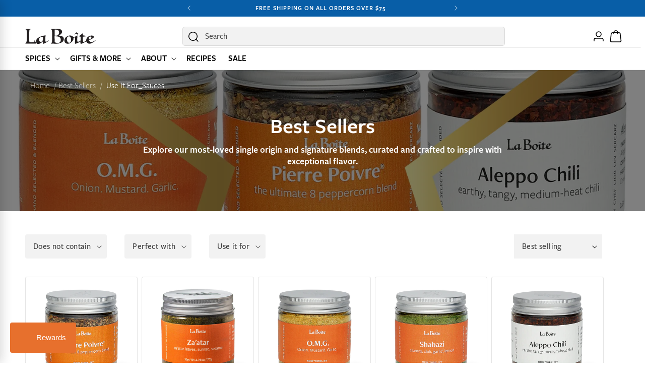

--- FILE ---
content_type: text/html; charset=utf-8
request_url: https://www.laboiteny.com/collections/best-sellers/use-it-for_sauces
body_size: 41640
content:
<!doctype html>
<html class="js" lang="en">
  <head>
    <meta charset="utf-8">
    <meta http-equiv="X-UA-Compatible" content="IE=edge">
    <meta name="viewport" content="width=device-width,initial-scale=1">
    <meta name="theme-color" content="">
    <link rel="canonical" href="https://www.laboiteny.com/collections/best-sellers/use-it-for_sauces"><link rel="icon" type="image/png" href="//www.laboiteny.com/cdn/shop/files/hashtag_on_white_circle.png?crop=center&height=32&v=1695678457&width=32">

    <style data-shopify>
  @font-face {
    font-family: 'FreightSans';
    src: url("//www.laboiteny.com/cdn/shop/t/27/assets/FreightSans-Book.woff2?v=161473875579887527921757731060") format('woff2'),
      url("//www.laboiteny.com/cdn/shop/t/27/assets/FreightSans-Book.woff?v=173330053390358124611757731060") format('woff');
    font-weight: 400;
    font-style: normal;
    font-display: swap;
  }

  @font-face {
    font-family: 'FreightSans';
    src: url("//www.laboiteny.com/cdn/shop/t/27/assets/FreightSans-Medium.woff2?v=117178811745793636011757731061") format('woff2'),
      url("//www.laboiteny.com/cdn/shop/t/27/assets/FreightSans-Medium.woff?v=75685066980934961681757731061") format('woff');
    font-weight: 500;
    font-style: normal;
    font-display: swap;
  }

  @font-face {
    font-family: 'FreightSans';
    src: url("//www.laboiteny.com/cdn/shop/t/27/assets/FreightSans-SemiBold.woff2?v=145003553301217177561757731061") format('woff2'),
      url("//www.laboiteny.com/cdn/shop/t/27/assets/FreightSans-SemiBold.woff?v=133385795036951377821757731061") format('woff');
    font-weight: 600;
    font-style: normal;
    font-display: swap;
  }
</style>


    <title>
      Best Sellers
 &ndash; tagged "Use It For_Sauces" &ndash; La Boîte</title>

    
      <meta name="description" content="Explore our most-loved single origin and signature blends, curated and crafted to inspire with exceptional flavor.">
    

    

<meta property="og:site_name" content="La Boîte">
<meta property="og:url" content="https://www.laboiteny.com/collections/best-sellers/use-it-for_sauces">
<meta property="og:title" content="Best Sellers">
<meta property="og:type" content="website">
<meta property="og:description" content="Explore our most-loved single origin and signature blends, curated and crafted to inspire with exceptional flavor."><meta property="og:image" content="http://www.laboiteny.com/cdn/shop/collections/banner_top_down_spices_in_jars.png?v=1762541984">
  <meta property="og:image:secure_url" content="https://www.laboiteny.com/cdn/shop/collections/banner_top_down_spices_in_jars.png?v=1762541984">
  <meta property="og:image:width" content="2048">
  <meta property="og:image:height" content="2048"><meta name="twitter:card" content="summary_large_image">
<meta name="twitter:title" content="Best Sellers">
<meta name="twitter:description" content="Explore our most-loved single origin and signature blends, curated and crafted to inspire with exceptional flavor.">


    <script src="//www.laboiteny.com/cdn/shop/t/27/assets/swiper-bundle.min.js?v=22083621993224403011758649594" defer></script>

    <script src="//www.laboiteny.com/cdn/shop/t/27/assets/constants.js?v=132983761750457495441757731061" defer="defer"></script>
    <script src="//www.laboiteny.com/cdn/shop/t/27/assets/pubsub.js?v=25310214064522200911757731062" defer="defer"></script>
    <script src="//www.laboiteny.com/cdn/shop/t/27/assets/global.js?v=7301445359237545521757731061" defer="defer"></script>
    <script src="//www.laboiteny.com/cdn/shop/t/27/assets/details-disclosure.js?v=13653116266235556501757731062" defer="defer"></script>
    <script src="//www.laboiteny.com/cdn/shop/t/27/assets/details-modal.js?v=25581673532751508451757731063" defer="defer"></script>
    <script src="//www.laboiteny.com/cdn/shop/t/27/assets/search-form.js?v=133129549252120666541757731062" defer="defer"></script>
    <script src="//www.laboiteny.com/cdn/shop/t/27/assets/custom.js?v=182589074935578101641759868301" defer="defer"></script><script src="//www.laboiteny.com/cdn/shop/t/27/assets/animations.js?v=88693664871331136111757731062" defer="defer"></script><script>window.performance && window.performance.mark && window.performance.mark('shopify.content_for_header.start');</script><meta name="google-site-verification" content="ZyjWv948pWpRtOlIeeVWxGKudbDdpxmdTEe2F8X75yQ">
<meta id="shopify-digital-wallet" name="shopify-digital-wallet" content="/2437357/digital_wallets/dialog">
<meta name="shopify-checkout-api-token" content="7048ec24992c0d19196ad5dabe64df91">
<link rel="alternate" type="application/atom+xml" title="Feed" href="/collections/best-sellers/use-it-for_sauces.atom" />
<link rel="next" href="/collections/best-sellers/use-it-for_sauces?page=2">
<link rel="alternate" type="application/json+oembed" href="https://www.laboiteny.com/collections/best-sellers/use-it-for_sauces.oembed">
<script async="async" src="/checkouts/internal/preloads.js?locale=en-US"></script>
<link rel="preconnect" href="https://shop.app" crossorigin="anonymous">
<script async="async" src="https://shop.app/checkouts/internal/preloads.js?locale=en-US&shop_id=2437357" crossorigin="anonymous"></script>
<script id="apple-pay-shop-capabilities" type="application/json">{"shopId":2437357,"countryCode":"US","currencyCode":"USD","merchantCapabilities":["supports3DS"],"merchantId":"gid:\/\/shopify\/Shop\/2437357","merchantName":"La Boîte","requiredBillingContactFields":["postalAddress","email","phone"],"requiredShippingContactFields":["postalAddress","email","phone"],"shippingType":"shipping","supportedNetworks":["visa","masterCard","amex","discover","elo","jcb"],"total":{"type":"pending","label":"La Boîte","amount":"1.00"},"shopifyPaymentsEnabled":true,"supportsSubscriptions":true}</script>
<script id="shopify-features" type="application/json">{"accessToken":"7048ec24992c0d19196ad5dabe64df91","betas":["rich-media-storefront-analytics"],"domain":"www.laboiteny.com","predictiveSearch":true,"shopId":2437357,"locale":"en"}</script>
<script>var Shopify = Shopify || {};
Shopify.shop = "la-boite-nyc.myshopify.com";
Shopify.locale = "en";
Shopify.currency = {"active":"USD","rate":"1.0"};
Shopify.country = "US";
Shopify.theme = {"name":"laboite\/master","id":179011748137,"schema_name":"Dawn","schema_version":"15.4.0","theme_store_id":null,"role":"main"};
Shopify.theme.handle = "null";
Shopify.theme.style = {"id":null,"handle":null};
Shopify.cdnHost = "www.laboiteny.com/cdn";
Shopify.routes = Shopify.routes || {};
Shopify.routes.root = "/";</script>
<script type="module">!function(o){(o.Shopify=o.Shopify||{}).modules=!0}(window);</script>
<script>!function(o){function n(){var o=[];function n(){o.push(Array.prototype.slice.apply(arguments))}return n.q=o,n}var t=o.Shopify=o.Shopify||{};t.loadFeatures=n(),t.autoloadFeatures=n()}(window);</script>
<script>
  window.ShopifyPay = window.ShopifyPay || {};
  window.ShopifyPay.apiHost = "shop.app\/pay";
  window.ShopifyPay.redirectState = null;
</script>
<script id="shop-js-analytics" type="application/json">{"pageType":"collection"}</script>
<script defer="defer" async type="module" src="//www.laboiteny.com/cdn/shopifycloud/shop-js/modules/v2/client.init-shop-cart-sync_DtuiiIyl.en.esm.js"></script>
<script defer="defer" async type="module" src="//www.laboiteny.com/cdn/shopifycloud/shop-js/modules/v2/chunk.common_CUHEfi5Q.esm.js"></script>
<script type="module">
  await import("//www.laboiteny.com/cdn/shopifycloud/shop-js/modules/v2/client.init-shop-cart-sync_DtuiiIyl.en.esm.js");
await import("//www.laboiteny.com/cdn/shopifycloud/shop-js/modules/v2/chunk.common_CUHEfi5Q.esm.js");

  window.Shopify.SignInWithShop?.initShopCartSync?.({"fedCMEnabled":true,"windoidEnabled":true});

</script>
<script>
  window.Shopify = window.Shopify || {};
  if (!window.Shopify.featureAssets) window.Shopify.featureAssets = {};
  window.Shopify.featureAssets['shop-js'] = {"shop-cart-sync":["modules/v2/client.shop-cart-sync_DFoTY42P.en.esm.js","modules/v2/chunk.common_CUHEfi5Q.esm.js"],"init-fed-cm":["modules/v2/client.init-fed-cm_D2UNy1i2.en.esm.js","modules/v2/chunk.common_CUHEfi5Q.esm.js"],"init-shop-email-lookup-coordinator":["modules/v2/client.init-shop-email-lookup-coordinator_BQEe2rDt.en.esm.js","modules/v2/chunk.common_CUHEfi5Q.esm.js"],"shop-cash-offers":["modules/v2/client.shop-cash-offers_3CTtReFF.en.esm.js","modules/v2/chunk.common_CUHEfi5Q.esm.js","modules/v2/chunk.modal_BewljZkx.esm.js"],"shop-button":["modules/v2/client.shop-button_C6oxCjDL.en.esm.js","modules/v2/chunk.common_CUHEfi5Q.esm.js"],"init-windoid":["modules/v2/client.init-windoid_5pix8xhK.en.esm.js","modules/v2/chunk.common_CUHEfi5Q.esm.js"],"avatar":["modules/v2/client.avatar_BTnouDA3.en.esm.js"],"init-shop-cart-sync":["modules/v2/client.init-shop-cart-sync_DtuiiIyl.en.esm.js","modules/v2/chunk.common_CUHEfi5Q.esm.js"],"shop-toast-manager":["modules/v2/client.shop-toast-manager_BYv_8cH1.en.esm.js","modules/v2/chunk.common_CUHEfi5Q.esm.js"],"pay-button":["modules/v2/client.pay-button_FnF9EIkY.en.esm.js","modules/v2/chunk.common_CUHEfi5Q.esm.js"],"shop-login-button":["modules/v2/client.shop-login-button_CH1KUpOf.en.esm.js","modules/v2/chunk.common_CUHEfi5Q.esm.js","modules/v2/chunk.modal_BewljZkx.esm.js"],"init-customer-accounts-sign-up":["modules/v2/client.init-customer-accounts-sign-up_aj7QGgYS.en.esm.js","modules/v2/client.shop-login-button_CH1KUpOf.en.esm.js","modules/v2/chunk.common_CUHEfi5Q.esm.js","modules/v2/chunk.modal_BewljZkx.esm.js"],"init-shop-for-new-customer-accounts":["modules/v2/client.init-shop-for-new-customer-accounts_NbnYRf_7.en.esm.js","modules/v2/client.shop-login-button_CH1KUpOf.en.esm.js","modules/v2/chunk.common_CUHEfi5Q.esm.js","modules/v2/chunk.modal_BewljZkx.esm.js"],"init-customer-accounts":["modules/v2/client.init-customer-accounts_ppedhqCH.en.esm.js","modules/v2/client.shop-login-button_CH1KUpOf.en.esm.js","modules/v2/chunk.common_CUHEfi5Q.esm.js","modules/v2/chunk.modal_BewljZkx.esm.js"],"shop-follow-button":["modules/v2/client.shop-follow-button_CMIBBa6u.en.esm.js","modules/v2/chunk.common_CUHEfi5Q.esm.js","modules/v2/chunk.modal_BewljZkx.esm.js"],"lead-capture":["modules/v2/client.lead-capture_But0hIyf.en.esm.js","modules/v2/chunk.common_CUHEfi5Q.esm.js","modules/v2/chunk.modal_BewljZkx.esm.js"],"checkout-modal":["modules/v2/client.checkout-modal_BBxc70dQ.en.esm.js","modules/v2/chunk.common_CUHEfi5Q.esm.js","modules/v2/chunk.modal_BewljZkx.esm.js"],"shop-login":["modules/v2/client.shop-login_hM3Q17Kl.en.esm.js","modules/v2/chunk.common_CUHEfi5Q.esm.js","modules/v2/chunk.modal_BewljZkx.esm.js"],"payment-terms":["modules/v2/client.payment-terms_CAtGlQYS.en.esm.js","modules/v2/chunk.common_CUHEfi5Q.esm.js","modules/v2/chunk.modal_BewljZkx.esm.js"]};
</script>
<script>(function() {
  var isLoaded = false;
  function asyncLoad() {
    if (isLoaded) return;
    isLoaded = true;
    var urls = ["https:\/\/static.shareasale.com\/json\/shopify\/shareasale-tracking.js?sasmid=159910\u0026ssmtid=105527\u0026shop=la-boite-nyc.myshopify.com","https:\/\/dr4qe3ddw9y32.cloudfront.net\/awin-shopify-integration-code.js?aid=105527\u0026v=shopifyApp_5.2.3\u0026ts=1757533222201\u0026shop=la-boite-nyc.myshopify.com"];
    for (var i = 0; i < urls.length; i++) {
      var s = document.createElement('script');
      s.type = 'text/javascript';
      s.async = true;
      s.src = urls[i];
      var x = document.getElementsByTagName('script')[0];
      x.parentNode.insertBefore(s, x);
    }
  };
  if(window.attachEvent) {
    window.attachEvent('onload', asyncLoad);
  } else {
    window.addEventListener('load', asyncLoad, false);
  }
})();</script>
<script id="__st">var __st={"a":2437357,"offset":-18000,"reqid":"a182a2dd-c024-4972-975f-ab2b2d192aeb-1767126752","pageurl":"www.laboiteny.com\/collections\/best-sellers\/use-it-for_sauces","u":"82f5e087aab5","p":"collection","rtyp":"collection","rid":497638801705};</script>
<script>window.ShopifyPaypalV4VisibilityTracking = true;</script>
<script id="captcha-bootstrap">!function(){'use strict';const t='contact',e='account',n='new_comment',o=[[t,t],['blogs',n],['comments',n],[t,'customer']],c=[[e,'customer_login'],[e,'guest_login'],[e,'recover_customer_password'],[e,'create_customer']],r=t=>t.map((([t,e])=>`form[action*='/${t}']:not([data-nocaptcha='true']) input[name='form_type'][value='${e}']`)).join(','),a=t=>()=>t?[...document.querySelectorAll(t)].map((t=>t.form)):[];function s(){const t=[...o],e=r(t);return a(e)}const i='password',u='form_key',d=['recaptcha-v3-token','g-recaptcha-response','h-captcha-response',i],f=()=>{try{return window.sessionStorage}catch{return}},m='__shopify_v',_=t=>t.elements[u];function p(t,e,n=!1){try{const o=window.sessionStorage,c=JSON.parse(o.getItem(e)),{data:r}=function(t){const{data:e,action:n}=t;return t[m]||n?{data:e,action:n}:{data:t,action:n}}(c);for(const[e,n]of Object.entries(r))t.elements[e]&&(t.elements[e].value=n);n&&o.removeItem(e)}catch(o){console.error('form repopulation failed',{error:o})}}const l='form_type',E='cptcha';function T(t){t.dataset[E]=!0}const w=window,h=w.document,L='Shopify',v='ce_forms',y='captcha';let A=!1;((t,e)=>{const n=(g='f06e6c50-85a8-45c8-87d0-21a2b65856fe',I='https://cdn.shopify.com/shopifycloud/storefront-forms-hcaptcha/ce_storefront_forms_captcha_hcaptcha.v1.5.2.iife.js',D={infoText:'Protected by hCaptcha',privacyText:'Privacy',termsText:'Terms'},(t,e,n)=>{const o=w[L][v],c=o.bindForm;if(c)return c(t,g,e,D).then(n);var r;o.q.push([[t,g,e,D],n]),r=I,A||(h.body.append(Object.assign(h.createElement('script'),{id:'captcha-provider',async:!0,src:r})),A=!0)});var g,I,D;w[L]=w[L]||{},w[L][v]=w[L][v]||{},w[L][v].q=[],w[L][y]=w[L][y]||{},w[L][y].protect=function(t,e){n(t,void 0,e),T(t)},Object.freeze(w[L][y]),function(t,e,n,w,h,L){const[v,y,A,g]=function(t,e,n){const i=e?o:[],u=t?c:[],d=[...i,...u],f=r(d),m=r(i),_=r(d.filter((([t,e])=>n.includes(e))));return[a(f),a(m),a(_),s()]}(w,h,L),I=t=>{const e=t.target;return e instanceof HTMLFormElement?e:e&&e.form},D=t=>v().includes(t);t.addEventListener('submit',(t=>{const e=I(t);if(!e)return;const n=D(e)&&!e.dataset.hcaptchaBound&&!e.dataset.recaptchaBound,o=_(e),c=g().includes(e)&&(!o||!o.value);(n||c)&&t.preventDefault(),c&&!n&&(function(t){try{if(!f())return;!function(t){const e=f();if(!e)return;const n=_(t);if(!n)return;const o=n.value;o&&e.removeItem(o)}(t);const e=Array.from(Array(32),(()=>Math.random().toString(36)[2])).join('');!function(t,e){_(t)||t.append(Object.assign(document.createElement('input'),{type:'hidden',name:u})),t.elements[u].value=e}(t,e),function(t,e){const n=f();if(!n)return;const o=[...t.querySelectorAll(`input[type='${i}']`)].map((({name:t})=>t)),c=[...d,...o],r={};for(const[a,s]of new FormData(t).entries())c.includes(a)||(r[a]=s);n.setItem(e,JSON.stringify({[m]:1,action:t.action,data:r}))}(t,e)}catch(e){console.error('failed to persist form',e)}}(e),e.submit())}));const S=(t,e)=>{t&&!t.dataset[E]&&(n(t,e.some((e=>e===t))),T(t))};for(const o of['focusin','change'])t.addEventListener(o,(t=>{const e=I(t);D(e)&&S(e,y())}));const B=e.get('form_key'),M=e.get(l),P=B&&M;t.addEventListener('DOMContentLoaded',(()=>{const t=y();if(P)for(const e of t)e.elements[l].value===M&&p(e,B);[...new Set([...A(),...v().filter((t=>'true'===t.dataset.shopifyCaptcha))])].forEach((e=>S(e,t)))}))}(h,new URLSearchParams(w.location.search),n,t,e,['guest_login'])})(!0,!0)}();</script>
<script integrity="sha256-4kQ18oKyAcykRKYeNunJcIwy7WH5gtpwJnB7kiuLZ1E=" data-source-attribution="shopify.loadfeatures" defer="defer" src="//www.laboiteny.com/cdn/shopifycloud/storefront/assets/storefront/load_feature-a0a9edcb.js" crossorigin="anonymous"></script>
<script crossorigin="anonymous" defer="defer" src="//www.laboiteny.com/cdn/shopifycloud/storefront/assets/shopify_pay/storefront-65b4c6d7.js?v=20250812"></script>
<script data-source-attribution="shopify.dynamic_checkout.dynamic.init">var Shopify=Shopify||{};Shopify.PaymentButton=Shopify.PaymentButton||{isStorefrontPortableWallets:!0,init:function(){window.Shopify.PaymentButton.init=function(){};var t=document.createElement("script");t.src="https://www.laboiteny.com/cdn/shopifycloud/portable-wallets/latest/portable-wallets.en.js",t.type="module",document.head.appendChild(t)}};
</script>
<script data-source-attribution="shopify.dynamic_checkout.buyer_consent">
  function portableWalletsHideBuyerConsent(e){var t=document.getElementById("shopify-buyer-consent"),n=document.getElementById("shopify-subscription-policy-button");t&&n&&(t.classList.add("hidden"),t.setAttribute("aria-hidden","true"),n.removeEventListener("click",e))}function portableWalletsShowBuyerConsent(e){var t=document.getElementById("shopify-buyer-consent"),n=document.getElementById("shopify-subscription-policy-button");t&&n&&(t.classList.remove("hidden"),t.removeAttribute("aria-hidden"),n.addEventListener("click",e))}window.Shopify?.PaymentButton&&(window.Shopify.PaymentButton.hideBuyerConsent=portableWalletsHideBuyerConsent,window.Shopify.PaymentButton.showBuyerConsent=portableWalletsShowBuyerConsent);
</script>
<script data-source-attribution="shopify.dynamic_checkout.cart.bootstrap">document.addEventListener("DOMContentLoaded",(function(){function t(){return document.querySelector("shopify-accelerated-checkout-cart, shopify-accelerated-checkout")}if(t())Shopify.PaymentButton.init();else{new MutationObserver((function(e,n){t()&&(Shopify.PaymentButton.init(),n.disconnect())})).observe(document.body,{childList:!0,subtree:!0})}}));
</script>
<script id='scb4127' type='text/javascript' async='' src='https://www.laboiteny.com/cdn/shopifycloud/privacy-banner/storefront-banner.js'></script><link id="shopify-accelerated-checkout-styles" rel="stylesheet" media="screen" href="https://www.laboiteny.com/cdn/shopifycloud/portable-wallets/latest/accelerated-checkout-backwards-compat.css" crossorigin="anonymous">
<style id="shopify-accelerated-checkout-cart">
        #shopify-buyer-consent {
  margin-top: 1em;
  display: inline-block;
  width: 100%;
}

#shopify-buyer-consent.hidden {
  display: none;
}

#shopify-subscription-policy-button {
  background: none;
  border: none;
  padding: 0;
  text-decoration: underline;
  font-size: inherit;
  cursor: pointer;
}

#shopify-subscription-policy-button::before {
  box-shadow: none;
}

      </style>
<script id="sections-script" data-sections="header" defer="defer" src="//www.laboiteny.com/cdn/shop/t/27/compiled_assets/scripts.js?17937"></script>
<script>window.performance && window.performance.mark && window.performance.mark('shopify.content_for_header.end');</script>

    

    <style data-shopify>

        :root,
        .color-scheme-1 {
          --color-background: 255,255,255;
        
          --gradient-background: #ffffff;
        

        

        --color-foreground: 0,0,0;
        --color-background-contrast: 191,191,191;
        --color-shadow: 18,18,18;
        --color-button: 231,112,45;
        --color-button-text: 255,255,255;
        --color-button-hover: 220,93,22;
        --color-button-hover-text: 255,255,255;
        --color-secondary-button: ,,;
        --color-secondary-button-text: 18,18,18;
        --color-secondary-button-hover: 255,255,255;
        --color-secondary-button-hover-text: 255,255,255;
        --color-link: 231,112,45;
        --color-badge-foreground: 0,0,0;
        --color-badge-background: 255,255,255;
        --color-badge-border: 0,0,0;
        --payment-terms-background-color: rgb(255 255 255);
        --color-product-rating: 243,115,78;

        /* Secondary background variables */
        --color-secondary-background: 242,242,242;
        
          --gradient-secondary-background: #f2f2f2;
        

        

        --color-secondary-foreground: 18,18,18;
        --color-secondary-background-contrast: 178,178,178;
      }
      
        
        .color-scheme-2 {
          --color-background: 242,242,242;
        
          --gradient-background: #f2f2f2;
        

        

        --color-foreground: 18,18,18;
        --color-background-contrast: 178,178,178;
        --color-shadow: 18,18,18;
        --color-button: 231,112,45;
        --color-button-text: 255,255,255;
        --color-button-hover: 220,93,22;
        --color-button-hover-text: 255,255,255;
        --color-secondary-button: ,,;
        --color-secondary-button-text: 18,18,18;
        --color-secondary-button-hover: 255,255,255;
        --color-secondary-button-hover-text: 255,255,255;
        --color-link: 231,112,45;
        --color-badge-foreground: 18,18,18;
        --color-badge-background: 242,242,242;
        --color-badge-border: 18,18,18;
        --payment-terms-background-color: rgb(242 242 242);
        --color-product-rating: 243,115,78;

        /* Secondary background variables */
        --color-secondary-background: 255,255,255;
        
          --gradient-secondary-background: #ffffff;
        

        

        --color-secondary-foreground: 18,18,18;
        --color-secondary-background-contrast: 191,191,191;
      }
      
        
        .color-scheme-3 {
          --color-background: 0,0,0;
        
          --gradient-background: #000000;
        

        

        --color-foreground: 255,255,255;
        --color-background-contrast: 128,128,128;
        --color-shadow: 18,18,18;
        --color-button: 255,255,255;
        --color-button-text: 220,93,22;
        --color-button-hover: 255,255,255;
        --color-button-hover-text: 0,0,0;
        --color-secondary-button: 255,255,255;
        --color-secondary-button-text: 0,0,0;
        --color-secondary-button-hover: 217,217,217;
        --color-secondary-button-hover-text: 0,0,0;
        --color-link: 231,112,45;
        --color-badge-foreground: 255,255,255;
        --color-badge-background: 0,0,0;
        --color-badge-border: 255,255,255;
        --payment-terms-background-color: rgb(0 0 0);
        --color-product-rating: 243,115,78;

        /* Secondary background variables */
        --color-secondary-background: 242,242,242;
        
          --gradient-secondary-background: #f2f2f2;
        

        

        --color-secondary-foreground: 18,18,18;
        --color-secondary-background-contrast: 178,178,178;
      }
      
        
        .color-scheme-4 {
          --color-background: 252,231,217;
        
          --gradient-background: #fce7d9;
        

        

        --color-foreground: 0,0,0;
        --color-background-contrast: 243,156,99;
        --color-shadow: 18,18,18;
        --color-button: 231,112,45;
        --color-button-text: 255,255,255;
        --color-button-hover: 220,93,22;
        --color-button-hover-text: 255,255,255;
        --color-secondary-button: ,,;
        --color-secondary-button-text: 0,0,0;
        --color-secondary-button-hover: 255,255,255;
        --color-secondary-button-hover-text: 255,255,255;
        --color-link: 231,112,45;
        --color-badge-foreground: 0,0,0;
        --color-badge-background: 252,231,217;
        --color-badge-border: 0,0,0;
        --payment-terms-background-color: rgb(252 231 217);
        --color-product-rating: 243,115,78;

        /* Secondary background variables */
        --color-secondary-background: 242,242,242;
        
          --gradient-secondary-background: #f2f2f2;
        

        

        --color-secondary-foreground: 18,18,18;
        --color-secondary-background-contrast: 178,178,178;
      }
      
        
        .color-scheme-5 {
          --color-background: 8,94,167;
        
          --gradient-background: #085ea7;
        

        

        --color-foreground: 255,255,255;
        --color-background-contrast: 2,26,45;
        --color-shadow: 18,18,18;
        --color-button: 255,255,255;
        --color-button-text: 51,79,180;
        --color-button-hover: 220,93,22;
        --color-button-hover-text: 255,255,255;
        --color-secondary-button: ,,;
        --color-secondary-button-text: 255,255,255;
        --color-secondary-button-hover: 255,255,255;
        --color-secondary-button-hover-text: 255,255,255;
        --color-link: 231,112,45;
        --color-badge-foreground: 255,255,255;
        --color-badge-background: 8,94,167;
        --color-badge-border: 255,255,255;
        --payment-terms-background-color: rgb(8 94 167);
        --color-product-rating: 243,115,78;

        /* Secondary background variables */
        --color-secondary-background: 242,242,242;
        
          --gradient-secondary-background: #f2f2f2;
        

        

        --color-secondary-foreground: 18,18,18;
        --color-secondary-background-contrast: 178,178,178;
      }
      
        
        .color-scheme-509518fe-2649-4e18-8ef1-57f3f48e3edc {
          --color-background: 0,0,0;
        
          --gradient-background: rgba(0,0,0,0);
        

        

        --color-foreground: 0,0,0;
        --color-background-contrast: 128,128,128;
        --color-shadow: 18,18,18;
        --color-button: 231,112,45;
        --color-button-text: 255,255,255;
        --color-button-hover: 220,93,22;
        --color-button-hover-text: 255,255,255;
        --color-secondary-button: ,,;
        --color-secondary-button-text: 18,18,18;
        --color-secondary-button-hover: 255,255,255;
        --color-secondary-button-hover-text: 255,255,255;
        --color-link: 231,112,45;
        --color-badge-foreground: 0,0,0;
        --color-badge-background: 0,0,0;
        --color-badge-border: 0,0,0;
        --payment-terms-background-color: rgb(0 0 0);
        --color-product-rating: 243,115,78;

        /* Secondary background variables */
        --color-secondary-background: 242,242,242;
        
          --gradient-secondary-background: #f2f2f2;
        

        

        --color-secondary-foreground: 18,18,18;
        --color-secondary-background-contrast: 178,178,178;
      }
      
        
        .color-scheme-2af55615-88d2-4387-b02b-eee733ebf570 {
          --color-background: 0,0,0;
        
          --gradient-background: rgba(0,0,0,0);
        

        

        --color-foreground: 255,255,255;
        --color-background-contrast: 128,128,128;
        --color-shadow: 18,18,18;
        --color-button: 231,112,45;
        --color-button-text: 255,255,255;
        --color-button-hover: 220,93,22;
        --color-button-hover-text: 255,255,255;
        --color-secondary-button: ,,;
        --color-secondary-button-text: 18,18,18;
        --color-secondary-button-hover: 255,255,255;
        --color-secondary-button-hover-text: 255,255,255;
        --color-link: 231,112,45;
        --color-badge-foreground: 255,255,255;
        --color-badge-background: 0,0,0;
        --color-badge-border: 255,255,255;
        --payment-terms-background-color: rgb(0 0 0);
        --color-product-rating: 243,115,78;

        /* Secondary background variables */
        --color-secondary-background: 242,242,242;
        
          --gradient-secondary-background: #f2f2f2;
        

        

        --color-secondary-foreground: 18,18,18;
        --color-secondary-background-contrast: 178,178,178;
      }
      
        
        .color-scheme-a0bb4d00-175c-4236-bd4f-45d2d8c1301b {
          --color-background: 255,255,255;
        
          --gradient-background: #ffffff;
        

        

        --color-foreground: 0,0,0;
        --color-background-contrast: 191,191,191;
        --color-shadow: 18,18,18;
        --color-button: 231,112,45;
        --color-button-text: 0,0,0;
        --color-button-hover: 220,93,22;
        --color-button-hover-text: 0,0,0;
        --color-secondary-button: ,,;
        --color-secondary-button-text: 18,18,18;
        --color-secondary-button-hover: 255,255,255;
        --color-secondary-button-hover-text: 255,255,255;
        --color-link: 231,112,45;
        --color-badge-foreground: 0,0,0;
        --color-badge-background: 255,255,255;
        --color-badge-border: 0,0,0;
        --payment-terms-background-color: rgb(255 255 255);
        --color-product-rating: 243,115,78;

        /* Secondary background variables */
        --color-secondary-background: 242,242,242;
        
          --gradient-secondary-background: #f2f2f2;
        

        

        --color-secondary-foreground: 18,18,18;
        --color-secondary-background-contrast: 178,178,178;
      }
      
        
        .color-scheme-295dc8c5-3adb-4a56-b720-032c3cdcae44 {
          --color-background: 255,255,255;
        
          --gradient-background: #ffffff;
        

        

        --color-foreground: 255,255,255;
        --color-background-contrast: 191,191,191;
        --color-shadow: 18,18,18;
        --color-button: 140,124,2;
        --color-button-text: 255,255,255;
        --color-button-hover: 115,102,7;
        --color-button-hover-text: 255,255,255;
        --color-secondary-button: ,,;
        --color-secondary-button-text: 18,18,18;
        --color-secondary-button-hover: 255,255,255;
        --color-secondary-button-hover-text: 255,255,255;
        --color-link: 231,112,45;
        --color-badge-foreground: 255,255,255;
        --color-badge-background: 255,255,255;
        --color-badge-border: 255,255,255;
        --payment-terms-background-color: rgb(255 255 255);
        --color-product-rating: 243,115,78;

        /* Secondary background variables */
        --color-secondary-background: 242,242,242;
        
          --gradient-secondary-background: #f2f2f2;
        

        

        --color-secondary-foreground: 18,18,18;
        --color-secondary-background-contrast: 178,178,178;
      }
      

      body, .color-scheme-1, .color-scheme-2, .color-scheme-3, .color-scheme-4, .color-scheme-5, .color-scheme-509518fe-2649-4e18-8ef1-57f3f48e3edc, .color-scheme-2af55615-88d2-4387-b02b-eee733ebf570, .color-scheme-a0bb4d00-175c-4236-bd4f-45d2d8c1301b, .color-scheme-295dc8c5-3adb-4a56-b720-032c3cdcae44 {
        color: rgba(var(--color-foreground), 1);
        background-color: rgb(var(--color-background));
      }

      :root {
        /* --font-body-family: Poppins, sans-serif;
        --font-body-style: normal;
        --font-body-weight: 400;
        --font-body-weight-bold: 600;

        --font-heading-family: Poppins, sans-serif;
        --font-heading-style: normal;
        --font-heading-weight: 600; */

        --font-body-family: "FreightSans", sans-serif;
        --font-body-style: normal;
        --font-body-weight: 400;
        --font-body-weight-bold: 600;

        --font-heading-family: "FreightSans", sans-serif;
        --font-heading-style: normal;
        --font-heading-weight: 600;

        --font-body-scale: 1.0;
        --font-heading-scale: 1.0;

        --media-padding: px;
        --media-border-opacity: 0.05;
        --media-border-width: 1px;
        --media-radius: 4px;
        --media-shadow-opacity: 0.0;
        --media-shadow-horizontal-offset: 0px;
        --media-shadow-vertical-offset: 4px;
        --media-shadow-blur-radius: 5px;
        --media-shadow-visible: 0;

        --page-width: 168rem;
        --page-width-margin: 0rem;

        --product-card-image-padding: 0.0rem;
        --product-card-corner-radius: 0.4rem;
        --product-card-text-alignment: left;
        --product-card-border-width: 0.1rem;
        --product-card-border-opacity: 0.1;
        --product-card-shadow-opacity: 0.0;
        --product-card-shadow-visible: 0;
        --product-card-shadow-horizontal-offset: 0.0rem;
        --product-card-shadow-vertical-offset: 0.4rem;
        --product-card-shadow-blur-radius: 0.5rem;

        --collection-card-image-padding: 0.0rem;
        --collection-card-corner-radius: 0.4rem;
        --collection-card-text-alignment: left;
        --collection-card-border-width: 0.0rem;
        --collection-card-border-opacity: 0.1;
        --collection-card-shadow-opacity: 0.0;
        --collection-card-shadow-visible: 0;
        --collection-card-shadow-horizontal-offset: 0.0rem;
        --collection-card-shadow-vertical-offset: 0.4rem;
        --collection-card-shadow-blur-radius: 0.5rem;

        --blog-card-image-padding: 0.0rem;
        --blog-card-corner-radius: 0.4rem;
        --blog-card-text-alignment: left;
        --blog-card-border-width: 0.0rem;
        --blog-card-border-opacity: 0.1;
        --blog-card-shadow-opacity: 0.0;
        --blog-card-shadow-visible: 0;
        --blog-card-shadow-horizontal-offset: 0.0rem;
        --blog-card-shadow-vertical-offset: 0.4rem;
        --blog-card-shadow-blur-radius: 0.5rem;

        --badge-corner-radius: 0.2rem;

        --popup-border-width: 1px;
        --popup-border-opacity: 0.1;
        --popup-corner-radius: 4px;
        --popup-shadow-opacity: 0.05;
        --popup-shadow-horizontal-offset: 0px;
        --popup-shadow-vertical-offset: 4px;
        --popup-shadow-blur-radius: 5px;

        --drawer-border-width: 1px;
        --drawer-border-opacity: 0.1;
        --drawer-shadow-opacity: 0.0;
        --drawer-shadow-horizontal-offset: 0px;
        --drawer-shadow-vertical-offset: 4px;
        --drawer-shadow-blur-radius: 5px;

        --spacing-sections-desktop: 0px;
        --spacing-sections-mobile: 0px;

        --grid-desktop-vertical-spacing: 8px;
        --grid-desktop-horizontal-spacing: 8px;
        --grid-mobile-vertical-spacing: 4px;
        --grid-mobile-horizontal-spacing: 4px;

        --text-boxes-border-opacity: 0.1;
        --text-boxes-border-width: 0px;
        --text-boxes-radius: 0px;
        --text-boxes-shadow-opacity: 0.0;
        --text-boxes-shadow-visible: 0;
        --text-boxes-shadow-horizontal-offset: 0px;
        --text-boxes-shadow-vertical-offset: 4px;
        --text-boxes-shadow-blur-radius: 5px;

        --buttons-radius: 4px;
        --buttons-radius-outset: 5px;
        --buttons-border-width: 1px;
        --buttons-border-opacity: 1.0;
        --buttons-shadow-opacity: 0.0;
        --buttons-shadow-visible: 0;
        --buttons-shadow-horizontal-offset: 0px;
        --buttons-shadow-vertical-offset: 0px;
        --buttons-shadow-blur-radius: 0px;
        --buttons-border-offset: 0.3px;

        --inputs-radius: 4px;
        --inputs-border-width: 1px;
        --inputs-border-opacity: 0.15;
        --inputs-shadow-opacity: 0.0;
        --inputs-shadow-horizontal-offset: 0px;
        --inputs-margin-offset: 0px;
        --inputs-shadow-vertical-offset: 0px;
        --inputs-shadow-blur-radius: 0px;
        --inputs-radius-outset: 5px;

        --variant-pills-radius: 4px;
        --variant-pills-border-width: 1px;
        --variant-pills-border-opacity: 0.55;
        --variant-pills-shadow-opacity: 0.0;
        --variant-pills-shadow-horizontal-offset: 0px;
        --variant-pills-shadow-vertical-offset: 4px;
        --variant-pills-shadow-blur-radius: 5px;
      }

      *,
      *::before,
      *::after {
        box-sizing: inherit;
      }

      html {
        box-sizing: border-box;
        font-size: calc(var(--font-body-scale) * 62.5%);
        height: 100%;
      }

      body {
        display: grid;
        grid-template-rows: auto auto 1fr auto;
        grid-template-columns: 100%;
        min-height: 100%;
        margin: 0;
        font-size: 1.5rem;
        line-height: calc(1 + 0.4 / var(--font-body-scale));
        font-family: var(--font-body-family);
        font-style: var(--font-body-style);
        font-weight: var(--font-body-weight);
        -webkit-font-smoothing: antialiased;
        -moz-osx-font-smoothing: grayscale;
      }

      @media screen and (min-width: 750px) {
        body {
          font-size: 1.6rem;
        }
      }
    </style>

    <link rel="stylesheet" href="//www.laboiteny.com/cdn/shop/t/27/assets/swiper-bundle.min.css?v=13502138339355061511758649593">

    <link href="//www.laboiteny.com/cdn/shop/t/27/assets/base.css?v=158660298754866103511765916515" rel="stylesheet" type="text/css" media="all" />
    <link href="//www.laboiteny.com/cdn/shop/t/27/assets/custom.css?v=129985264652201012801763699414" rel="stylesheet" type="text/css" media="all" />
    <link href="//www.laboiteny.com/cdn/shop/t/27/assets/custom-recipe-rating-app.css?v=138071778432558687831759757977" rel="stylesheet" type="text/css" media="all" />
    <link href="//www.laboiteny.com/cdn/shop/t/27/assets/custom-product-rating-app.css?v=4225179906984687661759757976" rel="stylesheet" type="text/css" media="all" />
    <link href="//www.laboiteny.com/cdn/shop/t/27/assets/custom-misc.css?v=145234939274222213551761919810" rel="stylesheet" type="text/css" media="all" />
    <link rel="stylesheet" href="//www.laboiteny.com/cdn/shop/t/27/assets/component-cart-items.css?v=13033300910818915211757731062" media="print" onload="this.media='all'"><link href="//www.laboiteny.com/cdn/shop/t/27/assets/component-cart-drawer.css?v=109291268212360698791759868300" rel="stylesheet" type="text/css" media="all" />
      <link href="//www.laboiteny.com/cdn/shop/t/27/assets/component-cart.css?v=164708765130180853531757731062" rel="stylesheet" type="text/css" media="all" />
      <link href="//www.laboiteny.com/cdn/shop/t/27/assets/component-totals.css?v=57875511853996722581758053661" rel="stylesheet" type="text/css" media="all" />
      <link href="//www.laboiteny.com/cdn/shop/t/27/assets/component-price.css?v=95004605613927407381757950271" rel="stylesheet" type="text/css" media="all" />
      <link href="//www.laboiteny.com/cdn/shop/t/27/assets/component-discounts.css?v=152760482443307489271757731061" rel="stylesheet" type="text/css" media="all" />

<link href="//www.laboiteny.com/cdn/shop/t/27/assets/component-localization-form.css?v=170315343355214948141757731063" rel="stylesheet" type="text/css" media="all" />
      <script src="//www.laboiteny.com/cdn/shop/t/27/assets/localization-form.js?v=144176611646395275351757731061" defer="defer"></script><link
        rel="stylesheet"
        href="//www.laboiteny.com/cdn/shop/t/27/assets/component-predictive-search.css?v=116163780348731357931763516676"
        media="print"
        onload="this.media='all'"
      ><script>
      if (Shopify.designMode) {
        document.documentElement.classList.add('shopify-design-mode');
      }
    </script>
  <!-- BEGIN app block: shopify://apps/eg-auto-add-to-cart/blocks/app-embed/0f7d4f74-1e89-4820-aec4-6564d7e535d2 -->










  
    <script async type="text/javascript" src="https://cdn.506.io/eg/script.js?shop=la-boite-nyc.myshopify.com&v=5"></script>
  


 
  <meta id="easygift-shop" itemid="c2hvcF8kXzE3NjcxMjY3NTM=" content='{&quot;isInstalled&quot;:true,&quot;installedOn&quot;:&quot;2025-11-01T17:19:27.601Z&quot;,&quot;appVersion&quot;:&quot;3.0&quot;,&quot;subscriptionName&quot;:&quot;Standard&quot;,&quot;cartAnalytics&quot;:true,&quot;freeTrialEndsOn&quot;:null,&quot;settings&quot;:{&quot;reminderBannerStyle&quot;:{&quot;position&quot;:{&quot;horizontal&quot;:&quot;right&quot;,&quot;vertical&quot;:&quot;bottom&quot;},&quot;closingMode&quot;:&quot;doNotAutoClose&quot;,&quot;cssStyles&quot;:&quot;&quot;,&quot;displayAfter&quot;:5,&quot;headerText&quot;:&quot;&quot;,&quot;imageUrl&quot;:null,&quot;primaryColor&quot;:&quot;#000000&quot;,&quot;reshowBannerAfter&quot;:&quot;everyNewSession&quot;,&quot;selfcloseAfter&quot;:5,&quot;showImage&quot;:false,&quot;subHeaderText&quot;:&quot;&quot;},&quot;addedItemIdentifier&quot;:&quot;_Gifted&quot;,&quot;ignoreOtherAppLineItems&quot;:null,&quot;customVariantsInfoLifetimeMins&quot;:1440,&quot;redirectPath&quot;:null,&quot;ignoreNonStandardCartRequests&quot;:false,&quot;bannerStyle&quot;:{&quot;position&quot;:{&quot;horizontal&quot;:&quot;right&quot;,&quot;vertical&quot;:&quot;bottom&quot;},&quot;cssStyles&quot;:null,&quot;primaryColor&quot;:&quot;#000000&quot;},&quot;themePresetId&quot;:null,&quot;notificationStyle&quot;:{&quot;position&quot;:{&quot;horizontal&quot;:null,&quot;vertical&quot;:null},&quot;cssStyles&quot;:null,&quot;duration&quot;:null,&quot;hasCustomizations&quot;:false,&quot;primaryColor&quot;:null},&quot;fetchCartData&quot;:false,&quot;useLocalStorage&quot;:{&quot;enabled&quot;:false,&quot;expiryMinutes&quot;:null},&quot;popupStyle&quot;:{&quot;addButtonText&quot;:null,&quot;cssStyles&quot;:null,&quot;dismissButtonText&quot;:null,&quot;hasCustomizations&quot;:false,&quot;imageUrl&quot;:null,&quot;outOfStockButtonText&quot;:null,&quot;primaryColor&quot;:null,&quot;secondaryColor&quot;:null,&quot;showProductLink&quot;:false,&quot;subscriptionLabel&quot;:null},&quot;refreshAfterBannerClick&quot;:false,&quot;disableReapplyRules&quot;:false,&quot;disableReloadOnFailedAddition&quot;:false,&quot;autoReloadCartPage&quot;:false,&quot;ajaxRedirectPath&quot;:null,&quot;allowSimultaneousRequests&quot;:false,&quot;applyRulesOnCheckout&quot;:false,&quot;enableCartCtrlOverrides&quot;:true,&quot;scriptSettings&quot;:{&quot;branding&quot;:{&quot;removalRequestSent&quot;:null,&quot;show&quot;:false},&quot;productPageRedirection&quot;:{&quot;enabled&quot;:false,&quot;products&quot;:[],&quot;redirectionURL&quot;:&quot;\/&quot;},&quot;debugging&quot;:{&quot;enabled&quot;:false,&quot;enabledOn&quot;:null,&quot;stringifyObj&quot;:false},&quot;customCSS&quot;:null,&quot;decodePayload&quot;:false,&quot;delayUpdates&quot;:2000,&quot;enableBuyNowInterceptions&quot;:false,&quot;fetchCartDataBeforeRequest&quot;:false,&quot;fetchProductInfoFromSavedDomain&quot;:false,&quot;hideAlertsOnFrontend&quot;:false,&quot;hideGiftedPropertyText&quot;:false,&quot;removeEGPropertyFromSplitActionLineItems&quot;:false,&quot;removeProductsAddedFromExpiredRules&quot;:false,&quot;useFinalPrice&quot;:true}},&quot;translations&quot;:null,&quot;defaultLocale&quot;:&quot;en&quot;,&quot;shopDomain&quot;:&quot;www.laboiteny.com&quot;}'>


<script defer>
  (async function() {
    try {

      const blockVersion = "v3"
      if (blockVersion != "v3") {
        return 
      }

      let metaErrorFlag = false;
      if (metaErrorFlag) {
        return
      }

      // Parse metafields as JSON
      const metafields = {};

      // Process metafields in JavaScript
      let savedRulesArray = [];
      for (const [key, value] of Object.entries(metafields)) {
        if (value) {
          for (const prop in value) {
            // avoiding Object.Keys for performance gain -- no need to make an array of keys.
            savedRulesArray.push(value);
            break;
          }
        }
      }

      const metaTag = document.createElement('meta');
      metaTag.id = 'easygift-rules'; 
      metaTag.content = JSON.stringify(savedRulesArray);
      metaTag.setAttribute('itemid', 'cnVsZXNfJF8xNzY3MTI2NzUz');
  
      document.head.appendChild(metaTag);
      } catch (err) {
        
      }
  })();
</script>


  <script type="text/javascript" defer>

    (function () {
      try {
        window.EG_INFO = window.EG_INFO || {};
        var shopInfo = {"isInstalled":true,"installedOn":"2025-11-01T17:19:27.601Z","appVersion":"3.0","subscriptionName":"Standard","cartAnalytics":true,"freeTrialEndsOn":null,"settings":{"reminderBannerStyle":{"position":{"horizontal":"right","vertical":"bottom"},"closingMode":"doNotAutoClose","cssStyles":"","displayAfter":5,"headerText":"","imageUrl":null,"primaryColor":"#000000","reshowBannerAfter":"everyNewSession","selfcloseAfter":5,"showImage":false,"subHeaderText":""},"addedItemIdentifier":"_Gifted","ignoreOtherAppLineItems":null,"customVariantsInfoLifetimeMins":1440,"redirectPath":null,"ignoreNonStandardCartRequests":false,"bannerStyle":{"position":{"horizontal":"right","vertical":"bottom"},"cssStyles":null,"primaryColor":"#000000"},"themePresetId":null,"notificationStyle":{"position":{"horizontal":null,"vertical":null},"cssStyles":null,"duration":null,"hasCustomizations":false,"primaryColor":null},"fetchCartData":false,"useLocalStorage":{"enabled":false,"expiryMinutes":null},"popupStyle":{"addButtonText":null,"cssStyles":null,"dismissButtonText":null,"hasCustomizations":false,"imageUrl":null,"outOfStockButtonText":null,"primaryColor":null,"secondaryColor":null,"showProductLink":false,"subscriptionLabel":null},"refreshAfterBannerClick":false,"disableReapplyRules":false,"disableReloadOnFailedAddition":false,"autoReloadCartPage":false,"ajaxRedirectPath":null,"allowSimultaneousRequests":false,"applyRulesOnCheckout":false,"enableCartCtrlOverrides":true,"scriptSettings":{"branding":{"removalRequestSent":null,"show":false},"productPageRedirection":{"enabled":false,"products":[],"redirectionURL":"\/"},"debugging":{"enabled":false,"enabledOn":null,"stringifyObj":false},"customCSS":null,"decodePayload":false,"delayUpdates":2000,"enableBuyNowInterceptions":false,"fetchCartDataBeforeRequest":false,"fetchProductInfoFromSavedDomain":false,"hideAlertsOnFrontend":false,"hideGiftedPropertyText":false,"removeEGPropertyFromSplitActionLineItems":false,"removeProductsAddedFromExpiredRules":false,"useFinalPrice":true}},"translations":null,"defaultLocale":"en","shopDomain":"www.laboiteny.com"};
        var productRedirectionEnabled = shopInfo.settings.scriptSettings.productPageRedirection.enabled;
        if (["Unlimited", "Enterprise"].includes(shopInfo.subscriptionName) && productRedirectionEnabled) {
          var products = shopInfo.settings.scriptSettings.productPageRedirection.products;
          if (products.length > 0) {
            var productIds = products.map(function(prod) {
              var productGid = prod.id;
              var productIdNumber = parseInt(productGid.split('/').pop());
              return productIdNumber;
            });
            var productInfo = null;
            var isProductInList = productIds.includes(productInfo.id);
            if (isProductInList) {
              var redirectionURL = shopInfo.settings.scriptSettings.productPageRedirection.redirectionURL;
              if (redirectionURL) {
                window.location = redirectionURL;
              }
            }
          }
        }

        
      } catch(err) {
      return
    }})()
  </script>


<!-- END app block --><!-- BEGIN app block: shopify://apps/klaviyo-email-marketing-sms/blocks/klaviyo-onsite-embed/2632fe16-c075-4321-a88b-50b567f42507 -->












  <script async src="https://static.klaviyo.com/onsite/js/SeEkHC/klaviyo.js?company_id=SeEkHC"></script>
  <script>!function(){if(!window.klaviyo){window._klOnsite=window._klOnsite||[];try{window.klaviyo=new Proxy({},{get:function(n,i){return"push"===i?function(){var n;(n=window._klOnsite).push.apply(n,arguments)}:function(){for(var n=arguments.length,o=new Array(n),w=0;w<n;w++)o[w]=arguments[w];var t="function"==typeof o[o.length-1]?o.pop():void 0,e=new Promise((function(n){window._klOnsite.push([i].concat(o,[function(i){t&&t(i),n(i)}]))}));return e}}})}catch(n){window.klaviyo=window.klaviyo||[],window.klaviyo.push=function(){var n;(n=window._klOnsite).push.apply(n,arguments)}}}}();</script>

  




  <script>
    window.klaviyoReviewsProductDesignMode = false
  </script>







<!-- END app block --><script src="https://cdn.shopify.com/extensions/019b0ca3-aa13-7aa2-a0b4-6cb667a1f6f7/essential-countdown-timer-55/assets/countdown_timer_essential_apps.min.js" type="text/javascript" defer="defer"></script>
<link href="https://monorail-edge.shopifysvc.com" rel="dns-prefetch">
<script>(function(){if ("sendBeacon" in navigator && "performance" in window) {try {var session_token_from_headers = performance.getEntriesByType('navigation')[0].serverTiming.find(x => x.name == '_s').description;} catch {var session_token_from_headers = undefined;}var session_cookie_matches = document.cookie.match(/_shopify_s=([^;]*)/);var session_token_from_cookie = session_cookie_matches && session_cookie_matches.length === 2 ? session_cookie_matches[1] : "";var session_token = session_token_from_headers || session_token_from_cookie || "";function handle_abandonment_event(e) {var entries = performance.getEntries().filter(function(entry) {return /monorail-edge.shopifysvc.com/.test(entry.name);});if (!window.abandonment_tracked && entries.length === 0) {window.abandonment_tracked = true;var currentMs = Date.now();var navigation_start = performance.timing.navigationStart;var payload = {shop_id: 2437357,url: window.location.href,navigation_start,duration: currentMs - navigation_start,session_token,page_type: "collection"};window.navigator.sendBeacon("https://monorail-edge.shopifysvc.com/v1/produce", JSON.stringify({schema_id: "online_store_buyer_site_abandonment/1.1",payload: payload,metadata: {event_created_at_ms: currentMs,event_sent_at_ms: currentMs}}));}}window.addEventListener('pagehide', handle_abandonment_event);}}());</script>
<script id="web-pixels-manager-setup">(function e(e,d,r,n,o){if(void 0===o&&(o={}),!Boolean(null===(a=null===(i=window.Shopify)||void 0===i?void 0:i.analytics)||void 0===a?void 0:a.replayQueue)){var i,a;window.Shopify=window.Shopify||{};var t=window.Shopify;t.analytics=t.analytics||{};var s=t.analytics;s.replayQueue=[],s.publish=function(e,d,r){return s.replayQueue.push([e,d,r]),!0};try{self.performance.mark("wpm:start")}catch(e){}var l=function(){var e={modern:/Edge?\/(1{2}[4-9]|1[2-9]\d|[2-9]\d{2}|\d{4,})\.\d+(\.\d+|)|Firefox\/(1{2}[4-9]|1[2-9]\d|[2-9]\d{2}|\d{4,})\.\d+(\.\d+|)|Chrom(ium|e)\/(9{2}|\d{3,})\.\d+(\.\d+|)|(Maci|X1{2}).+ Version\/(15\.\d+|(1[6-9]|[2-9]\d|\d{3,})\.\d+)([,.]\d+|)( \(\w+\)|)( Mobile\/\w+|) Safari\/|Chrome.+OPR\/(9{2}|\d{3,})\.\d+\.\d+|(CPU[ +]OS|iPhone[ +]OS|CPU[ +]iPhone|CPU IPhone OS|CPU iPad OS)[ +]+(15[._]\d+|(1[6-9]|[2-9]\d|\d{3,})[._]\d+)([._]\d+|)|Android:?[ /-](13[3-9]|1[4-9]\d|[2-9]\d{2}|\d{4,})(\.\d+|)(\.\d+|)|Android.+Firefox\/(13[5-9]|1[4-9]\d|[2-9]\d{2}|\d{4,})\.\d+(\.\d+|)|Android.+Chrom(ium|e)\/(13[3-9]|1[4-9]\d|[2-9]\d{2}|\d{4,})\.\d+(\.\d+|)|SamsungBrowser\/([2-9]\d|\d{3,})\.\d+/,legacy:/Edge?\/(1[6-9]|[2-9]\d|\d{3,})\.\d+(\.\d+|)|Firefox\/(5[4-9]|[6-9]\d|\d{3,})\.\d+(\.\d+|)|Chrom(ium|e)\/(5[1-9]|[6-9]\d|\d{3,})\.\d+(\.\d+|)([\d.]+$|.*Safari\/(?![\d.]+ Edge\/[\d.]+$))|(Maci|X1{2}).+ Version\/(10\.\d+|(1[1-9]|[2-9]\d|\d{3,})\.\d+)([,.]\d+|)( \(\w+\)|)( Mobile\/\w+|) Safari\/|Chrome.+OPR\/(3[89]|[4-9]\d|\d{3,})\.\d+\.\d+|(CPU[ +]OS|iPhone[ +]OS|CPU[ +]iPhone|CPU IPhone OS|CPU iPad OS)[ +]+(10[._]\d+|(1[1-9]|[2-9]\d|\d{3,})[._]\d+)([._]\d+|)|Android:?[ /-](13[3-9]|1[4-9]\d|[2-9]\d{2}|\d{4,})(\.\d+|)(\.\d+|)|Mobile Safari.+OPR\/([89]\d|\d{3,})\.\d+\.\d+|Android.+Firefox\/(13[5-9]|1[4-9]\d|[2-9]\d{2}|\d{4,})\.\d+(\.\d+|)|Android.+Chrom(ium|e)\/(13[3-9]|1[4-9]\d|[2-9]\d{2}|\d{4,})\.\d+(\.\d+|)|Android.+(UC? ?Browser|UCWEB|U3)[ /]?(15\.([5-9]|\d{2,})|(1[6-9]|[2-9]\d|\d{3,})\.\d+)\.\d+|SamsungBrowser\/(5\.\d+|([6-9]|\d{2,})\.\d+)|Android.+MQ{2}Browser\/(14(\.(9|\d{2,})|)|(1[5-9]|[2-9]\d|\d{3,})(\.\d+|))(\.\d+|)|K[Aa][Ii]OS\/(3\.\d+|([4-9]|\d{2,})\.\d+)(\.\d+|)/},d=e.modern,r=e.legacy,n=navigator.userAgent;return n.match(d)?"modern":n.match(r)?"legacy":"unknown"}(),u="modern"===l?"modern":"legacy",c=(null!=n?n:{modern:"",legacy:""})[u],f=function(e){return[e.baseUrl,"/wpm","/b",e.hashVersion,"modern"===e.buildTarget?"m":"l",".js"].join("")}({baseUrl:d,hashVersion:r,buildTarget:u}),m=function(e){var d=e.version,r=e.bundleTarget,n=e.surface,o=e.pageUrl,i=e.monorailEndpoint;return{emit:function(e){var a=e.status,t=e.errorMsg,s=(new Date).getTime(),l=JSON.stringify({metadata:{event_sent_at_ms:s},events:[{schema_id:"web_pixels_manager_load/3.1",payload:{version:d,bundle_target:r,page_url:o,status:a,surface:n,error_msg:t},metadata:{event_created_at_ms:s}}]});if(!i)return console&&console.warn&&console.warn("[Web Pixels Manager] No Monorail endpoint provided, skipping logging."),!1;try{return self.navigator.sendBeacon.bind(self.navigator)(i,l)}catch(e){}var u=new XMLHttpRequest;try{return u.open("POST",i,!0),u.setRequestHeader("Content-Type","text/plain"),u.send(l),!0}catch(e){return console&&console.warn&&console.warn("[Web Pixels Manager] Got an unhandled error while logging to Monorail."),!1}}}}({version:r,bundleTarget:l,surface:e.surface,pageUrl:self.location.href,monorailEndpoint:e.monorailEndpoint});try{o.browserTarget=l,function(e){var d=e.src,r=e.async,n=void 0===r||r,o=e.onload,i=e.onerror,a=e.sri,t=e.scriptDataAttributes,s=void 0===t?{}:t,l=document.createElement("script"),u=document.querySelector("head"),c=document.querySelector("body");if(l.async=n,l.src=d,a&&(l.integrity=a,l.crossOrigin="anonymous"),s)for(var f in s)if(Object.prototype.hasOwnProperty.call(s,f))try{l.dataset[f]=s[f]}catch(e){}if(o&&l.addEventListener("load",o),i&&l.addEventListener("error",i),u)u.appendChild(l);else{if(!c)throw new Error("Did not find a head or body element to append the script");c.appendChild(l)}}({src:f,async:!0,onload:function(){if(!function(){var e,d;return Boolean(null===(d=null===(e=window.Shopify)||void 0===e?void 0:e.analytics)||void 0===d?void 0:d.initialized)}()){var d=window.webPixelsManager.init(e)||void 0;if(d){var r=window.Shopify.analytics;r.replayQueue.forEach((function(e){var r=e[0],n=e[1],o=e[2];d.publishCustomEvent(r,n,o)})),r.replayQueue=[],r.publish=d.publishCustomEvent,r.visitor=d.visitor,r.initialized=!0}}},onerror:function(){return m.emit({status:"failed",errorMsg:"".concat(f," has failed to load")})},sri:function(e){var d=/^sha384-[A-Za-z0-9+/=]+$/;return"string"==typeof e&&d.test(e)}(c)?c:"",scriptDataAttributes:o}),m.emit({status:"loading"})}catch(e){m.emit({status:"failed",errorMsg:(null==e?void 0:e.message)||"Unknown error"})}}})({shopId: 2437357,storefrontBaseUrl: "https://www.laboiteny.com",extensionsBaseUrl: "https://extensions.shopifycdn.com/cdn/shopifycloud/web-pixels-manager",monorailEndpoint: "https://monorail-edge.shopifysvc.com/unstable/produce_batch",surface: "storefront-renderer",enabledBetaFlags: ["2dca8a86","a0d5f9d2"],webPixelsConfigList: [{"id":"1889304873","configuration":"{\"accountID\":\"SeEkHC\",\"webPixelConfig\":\"eyJlbmFibGVBZGRlZFRvQ2FydEV2ZW50cyI6IHRydWV9\"}","eventPayloadVersion":"v1","runtimeContext":"STRICT","scriptVersion":"524f6c1ee37bacdca7657a665bdca589","type":"APP","apiClientId":123074,"privacyPurposes":["ANALYTICS","MARKETING"],"dataSharingAdjustments":{"protectedCustomerApprovalScopes":["read_customer_address","read_customer_email","read_customer_name","read_customer_personal_data","read_customer_phone"]}},{"id":"1846542633","configuration":"{\"config\":\"{\\\"google_tag_ids\\\":[\\\"G-S0XV5S6LM3\\\",\\\"AW-1058986609\\\",\\\"GT-WKXRMWH5\\\"],\\\"target_country\\\":\\\"ZZ\\\",\\\"gtag_events\\\":[{\\\"type\\\":\\\"begin_checkout\\\",\\\"action_label\\\":[\\\"G-S0XV5S6LM3\\\",\\\"AW-1058986609\\\/GKE7CLiq9sobEPG0-_gD\\\"]},{\\\"type\\\":\\\"search\\\",\\\"action_label\\\":[\\\"G-S0XV5S6LM3\\\",\\\"AW-1058986609\\\/y-7cCMSq9sobEPG0-_gD\\\"]},{\\\"type\\\":\\\"view_item\\\",\\\"action_label\\\":[\\\"G-S0XV5S6LM3\\\",\\\"AW-1058986609\\\/eRhWCMGq9sobEPG0-_gD\\\",\\\"MC-49JGTF0ZGX\\\"]},{\\\"type\\\":\\\"purchase\\\",\\\"action_label\\\":[\\\"G-S0XV5S6LM3\\\",\\\"AW-1058986609\\\/4PKqCLWq9sobEPG0-_gD\\\",\\\"MC-49JGTF0ZGX\\\"]},{\\\"type\\\":\\\"page_view\\\",\\\"action_label\\\":[\\\"G-S0XV5S6LM3\\\",\\\"AW-1058986609\\\/9furCL6q9sobEPG0-_gD\\\",\\\"MC-49JGTF0ZGX\\\"]},{\\\"type\\\":\\\"add_payment_info\\\",\\\"action_label\\\":[\\\"G-S0XV5S6LM3\\\",\\\"AW-1058986609\\\/r5dyCMeq9sobEPG0-_gD\\\"]},{\\\"type\\\":\\\"add_to_cart\\\",\\\"action_label\\\":[\\\"G-S0XV5S6LM3\\\",\\\"AW-1058986609\\\/6rrmCLuq9sobEPG0-_gD\\\"]}],\\\"enable_monitoring_mode\\\":false}\"}","eventPayloadVersion":"v1","runtimeContext":"OPEN","scriptVersion":"b2a88bafab3e21179ed38636efcd8a93","type":"APP","apiClientId":1780363,"privacyPurposes":[],"dataSharingAdjustments":{"protectedCustomerApprovalScopes":["read_customer_address","read_customer_email","read_customer_name","read_customer_personal_data","read_customer_phone"]}},{"id":"1636827433","configuration":"{\"advertiserId\":\"105527\",\"shopDomain\":\"la-boite-nyc.myshopify.com\",\"appVersion\":\"shopifyApp_5.2.3\",\"originalNetwork\":\"sas\"}","eventPayloadVersion":"v1","runtimeContext":"STRICT","scriptVersion":"12028261640958a57505ca3bca7d4e66","type":"APP","apiClientId":2887701,"privacyPurposes":["ANALYTICS","MARKETING"],"dataSharingAdjustments":{"protectedCustomerApprovalScopes":["read_customer_personal_data"]}},{"id":"1079968041","configuration":"{\"shopId\":\"195146\",\"env\":\"production\",\"metaData\":\"[]\"}","eventPayloadVersion":"v1","runtimeContext":"STRICT","scriptVersion":"ed0b017f0184e34e4ee251463785a0e9","type":"APP","apiClientId":2773553,"privacyPurposes":[],"dataSharingAdjustments":{"protectedCustomerApprovalScopes":["read_customer_address","read_customer_email","read_customer_name","read_customer_personal_data","read_customer_phone"]}},{"id":"1005093161","configuration":"{\"shopDomain\":\"la-boite-nyc.myshopify.com\",\"shopId\":\"383\"}","eventPayloadVersion":"v1","runtimeContext":"STRICT","scriptVersion":"140e88a03709c8736e874ecb90daecb8","type":"APP","apiClientId":3653839,"privacyPurposes":["ANALYTICS","MARKETING","SALE_OF_DATA"],"dataSharingAdjustments":{"protectedCustomerApprovalScopes":[]}},{"id":"1000472873","configuration":"{\"myshopifyDomain\":\"la-boite-nyc.myshopify.com\"}","eventPayloadVersion":"v1","runtimeContext":"STRICT","scriptVersion":"23b97d18e2aa74363140dc29c9284e87","type":"APP","apiClientId":2775569,"privacyPurposes":["ANALYTICS","MARKETING","SALE_OF_DATA"],"dataSharingAdjustments":{"protectedCustomerApprovalScopes":["read_customer_address","read_customer_email","read_customer_name","read_customer_phone","read_customer_personal_data"]}},{"id":"872055081","configuration":"{\"masterTagID\":\"105527\",\"merchantID\":\"159910\",\"appPath\":\"https:\/\/daedalus.shareasale.com\",\"storeID\":\"NaN\",\"xTypeMode\":\"NaN\",\"xTypeValue\":\"NaN\",\"channelDedup\":\"NaN\"}","eventPayloadVersion":"v1","runtimeContext":"STRICT","scriptVersion":"f300cca684872f2df140f714437af558","type":"APP","apiClientId":4929191,"privacyPurposes":["ANALYTICS","MARKETING"],"dataSharingAdjustments":{"protectedCustomerApprovalScopes":["read_customer_personal_data"]}},{"id":"389316905","configuration":"{\"pixel_id\":\"1595280380597250\",\"pixel_type\":\"facebook_pixel\",\"metaapp_system_user_token\":\"-\"}","eventPayloadVersion":"v1","runtimeContext":"OPEN","scriptVersion":"ca16bc87fe92b6042fbaa3acc2fbdaa6","type":"APP","apiClientId":2329312,"privacyPurposes":["ANALYTICS","MARKETING","SALE_OF_DATA"],"dataSharingAdjustments":{"protectedCustomerApprovalScopes":["read_customer_address","read_customer_email","read_customer_name","read_customer_personal_data","read_customer_phone"]}},{"id":"167215401","configuration":"{\"tagID\":\"2613895977359\"}","eventPayloadVersion":"v1","runtimeContext":"STRICT","scriptVersion":"18031546ee651571ed29edbe71a3550b","type":"APP","apiClientId":3009811,"privacyPurposes":["ANALYTICS","MARKETING","SALE_OF_DATA"],"dataSharingAdjustments":{"protectedCustomerApprovalScopes":["read_customer_address","read_customer_email","read_customer_name","read_customer_personal_data","read_customer_phone"]}},{"id":"117244201","eventPayloadVersion":"1","runtimeContext":"LAX","scriptVersion":"1","type":"CUSTOM","privacyPurposes":["ANALYTICS","MARKETING","SALE_OF_DATA"],"name":"ShareASale Tracking"},{"id":"shopify-app-pixel","configuration":"{}","eventPayloadVersion":"v1","runtimeContext":"STRICT","scriptVersion":"0450","apiClientId":"shopify-pixel","type":"APP","privacyPurposes":["ANALYTICS","MARKETING"]},{"id":"shopify-custom-pixel","eventPayloadVersion":"v1","runtimeContext":"LAX","scriptVersion":"0450","apiClientId":"shopify-pixel","type":"CUSTOM","privacyPurposes":["ANALYTICS","MARKETING"]}],isMerchantRequest: false,initData: {"shop":{"name":"La Boîte","paymentSettings":{"currencyCode":"USD"},"myshopifyDomain":"la-boite-nyc.myshopify.com","countryCode":"US","storefrontUrl":"https:\/\/www.laboiteny.com"},"customer":null,"cart":null,"checkout":null,"productVariants":[],"purchasingCompany":null},},"https://www.laboiteny.com/cdn","da62cc92w68dfea28pcf9825a4m392e00d0",{"modern":"","legacy":""},{"shopId":"2437357","storefrontBaseUrl":"https:\/\/www.laboiteny.com","extensionBaseUrl":"https:\/\/extensions.shopifycdn.com\/cdn\/shopifycloud\/web-pixels-manager","surface":"storefront-renderer","enabledBetaFlags":"[\"2dca8a86\", \"a0d5f9d2\"]","isMerchantRequest":"false","hashVersion":"da62cc92w68dfea28pcf9825a4m392e00d0","publish":"custom","events":"[[\"page_viewed\",{}],[\"collection_viewed\",{\"collection\":{\"id\":\"497638801705\",\"title\":\"Best Sellers\",\"productVariants\":[{\"price\":{\"amount\":16.0,\"currencyCode\":\"USD\"},\"product\":{\"title\":\"Pierre Poivre\",\"vendor\":\"La Boîte\",\"id\":\"157585525\",\"untranslatedTitle\":\"Pierre Poivre\",\"url\":\"\/products\/pierre-poivre-n-7\",\"type\":\"Spice\"},\"id\":\"360879593\",\"image\":{\"src\":\"\/\/www.laboiteny.com\/cdn\/shop\/files\/PierrePoivre.png?v=1690813136\"},\"sku\":\"RD LB Pierre Poivre\",\"title\":\"Default Title\",\"untranslatedTitle\":\"Default Title\"},{\"price\":{\"amount\":16.0,\"currencyCode\":\"USD\"},\"product\":{\"title\":\"Za'atar\",\"vendor\":\"La Boîte\",\"id\":\"157585653\",\"untranslatedTitle\":\"Za'atar\",\"url\":\"\/products\/zaatar\",\"type\":\"Spice\"},\"id\":\"40059682160745\",\"image\":{\"src\":\"\/\/www.laboiteny.com\/cdn\/shop\/files\/ZAATAR.png?v=1758723590\"},\"sku\":\"RD LB Za'atar\",\"title\":\"Default Title\",\"untranslatedTitle\":\"Default Title\"},{\"price\":{\"amount\":16.0,\"currencyCode\":\"USD\"},\"product\":{\"title\":\"OMG\",\"vendor\":\"La Boîte\",\"id\":\"157585659\",\"untranslatedTitle\":\"OMG\",\"url\":\"\/products\/o-m-g\",\"type\":\"Spice\"},\"id\":\"360879805\",\"image\":{\"src\":\"\/\/www.laboiteny.com\/cdn\/shop\/files\/OMG.png?v=1690813219\"},\"sku\":\"RD LB OMG\",\"title\":\"Default Title\",\"untranslatedTitle\":\"Default Title\"},{\"price\":{\"amount\":16.0,\"currencyCode\":\"USD\"},\"product\":{\"title\":\"Shabazi\",\"vendor\":\"La Boîte\",\"id\":\"157585639\",\"untranslatedTitle\":\"Shabazi\",\"url\":\"\/products\/shabazi-n-38\",\"type\":\"Spice\"},\"id\":\"360879771\",\"image\":{\"src\":\"\/\/www.laboiteny.com\/cdn\/shop\/files\/Shabazi.png?v=1690814381\"},\"sku\":\"RD LB Shabazi\",\"title\":\"Default Title\",\"untranslatedTitle\":\"Default Title\"},{\"price\":{\"amount\":9.0,\"currencyCode\":\"USD\"},\"product\":{\"title\":\"Aleppo Chili\",\"vendor\":\"La Boîte\",\"id\":\"9081945418\",\"untranslatedTitle\":\"Aleppo Chili\",\"url\":\"\/products\/aleppo\",\"type\":\"Single Spice\"},\"id\":\"30628509386\",\"image\":{\"src\":\"\/\/www.laboiteny.com\/cdn\/shop\/files\/AleppoChili.png?v=1690635385\"},\"sku\":\"RD SS Chili, Aleppo\",\"title\":\"Default Title\",\"untranslatedTitle\":\"Default Title\"},{\"price\":{\"amount\":16.0,\"currencyCode\":\"USD\"},\"product\":{\"title\":\"Ararat\",\"vendor\":\"La Boîte\",\"id\":\"157585629\",\"untranslatedTitle\":\"Ararat\",\"url\":\"\/products\/ararat-n-35\",\"type\":\"Spice\"},\"id\":\"360879763\",\"image\":{\"src\":\"\/\/www.laboiteny.com\/cdn\/shop\/files\/Ararat.png?v=1690814859\"},\"sku\":\"RD LB Ararat\",\"title\":\"Default Title\",\"untranslatedTitle\":\"Default Title\"},{\"price\":{\"amount\":16.0,\"currencyCode\":\"USD\"},\"product\":{\"title\":\"Riviera Herbs\",\"vendor\":\"La Boîte\",\"id\":\"162499321\",\"untranslatedTitle\":\"Riviera Herbs\",\"url\":\"\/products\/riviera-herbs\",\"type\":\"Voyager\"},\"id\":\"372506925\",\"image\":{\"src\":\"\/\/www.laboiteny.com\/cdn\/shop\/files\/RivieraHerbs.png?v=1690814725\"},\"sku\":\"RD LB Riviera Herbs\",\"title\":\"Default Title\",\"untranslatedTitle\":\"Default Title\"},{\"price\":{\"amount\":9.0,\"currencyCode\":\"USD\"},\"product\":{\"title\":\"Urfa Chili\",\"vendor\":\"La Boîte\",\"id\":\"9081949066\",\"untranslatedTitle\":\"Urfa Chili\",\"url\":\"\/products\/urfa\",\"type\":\"Single\"},\"id\":\"30628517322\",\"image\":{\"src\":\"\/\/www.laboiteny.com\/cdn\/shop\/files\/UrfaChili.png?v=1690484813\"},\"sku\":\"RD SS Chili, Urfa Chili\",\"title\":\"Default Title\",\"untranslatedTitle\":\"Default Title\"},{\"price\":{\"amount\":9.0,\"currencyCode\":\"USD\"},\"product\":{\"title\":\"Sumac\",\"vendor\":\"La Boîte\",\"id\":\"9081948874\",\"untranslatedTitle\":\"Sumac\",\"url\":\"\/products\/sumac\",\"type\":\"Single\"},\"id\":\"30628517130\",\"image\":{\"src\":\"\/\/www.laboiteny.com\/cdn\/shop\/files\/Sumnac.png?v=1690484284\"},\"sku\":\"RD SS Sumac\",\"title\":\"Default Title\",\"untranslatedTitle\":\"Default Title\"},{\"price\":{\"amount\":16.0,\"currencyCode\":\"USD\"},\"product\":{\"title\":\"Hawayej\",\"vendor\":\"La Boîte\",\"id\":\"157585663\",\"untranslatedTitle\":\"Hawayej\",\"url\":\"\/products\/hawayej\",\"type\":\"Spice\"},\"id\":\"360879809\",\"image\":{\"src\":\"\/\/www.laboiteny.com\/cdn\/shop\/files\/Hawayej.png?v=1690819001\"},\"sku\":\"RD LB Hawayej\",\"title\":\"Default Title\",\"untranslatedTitle\":\"Default Title\"},{\"price\":{\"amount\":9.0,\"currencyCode\":\"USD\"},\"product\":{\"title\":\"Tellicherry Black Pepper\",\"vendor\":\"La Boîte\",\"id\":\"9081949002\",\"untranslatedTitle\":\"Tellicherry Black Pepper\",\"url\":\"\/products\/tellicherry-black-pepper\",\"type\":\"Single\"},\"id\":\"30628517258\",\"image\":{\"src\":\"\/\/www.laboiteny.com\/cdn\/shop\/files\/TellicherryPepper.png?v=1690484651\"},\"sku\":\"RD SS Pep, Black Telli\",\"title\":\"Default Title\",\"untranslatedTitle\":\"Default Title\"},{\"price\":{\"amount\":55.0,\"currencyCode\":\"USD\"},\"product\":{\"title\":\"Grand Pierre Poivre\",\"vendor\":\"La Boîte\",\"id\":\"4825355747433\",\"untranslatedTitle\":\"Grand Pierre Poivre\",\"url\":\"\/products\/xl-pierre-poivre-n-7\",\"type\":\"Spice\"},\"id\":\"32913313267817\",\"image\":{\"src\":\"\/\/www.laboiteny.com\/cdn\/shop\/files\/PierrePoivreGrand.png?v=1690821996\"},\"sku\":\"RD LB Pierre  Poivre Grand\",\"title\":\"Default Title\",\"untranslatedTitle\":\"Default Title\"},{\"price\":{\"amount\":16.0,\"currencyCode\":\"USD\"},\"product\":{\"title\":\"Cataluña\",\"vendor\":\"La Boîte\",\"id\":\"157585577\",\"untranslatedTitle\":\"Cataluña\",\"url\":\"\/products\/cataluna-n-22\",\"type\":\"Spice\"},\"id\":\"360879677\",\"image\":{\"src\":\"\/\/www.laboiteny.com\/cdn\/shop\/files\/Cataluna.png?v=1690817066\"},\"sku\":\"RD LB Cataluna\",\"title\":\"Default Title\",\"untranslatedTitle\":\"Default Title\"},{\"price\":{\"amount\":16.0,\"currencyCode\":\"USD\"},\"product\":{\"title\":\"Kibbeh\",\"vendor\":\"La Boîte\",\"id\":\"157585553\",\"untranslatedTitle\":\"Kibbeh\",\"url\":\"\/products\/kibbeh-n-15\",\"type\":\"Spice\"},\"id\":\"360879635\",\"image\":{\"src\":\"\/\/www.laboiteny.com\/cdn\/shop\/files\/Kibbeh.png?v=1690816549\"},\"sku\":\"RD LB Kibbeh\",\"title\":\"Default Title\",\"untranslatedTitle\":\"Default Title\"},{\"price\":{\"amount\":16.0,\"currencyCode\":\"USD\"},\"product\":{\"title\":\"Bernise\",\"vendor\":\"La Boîte\",\"id\":\"485112705\",\"untranslatedTitle\":\"Bernise\",\"url\":\"\/products\/bernise\",\"type\":\"Spice\"},\"id\":\"1284466689\",\"image\":{\"src\":\"\/\/www.laboiteny.com\/cdn\/shop\/files\/Bernise.png?v=1690818691\"},\"sku\":\"RD LB Bernise\",\"title\":\"Default Title\",\"untranslatedTitle\":\"Default Title\"},{\"price\":{\"amount\":16.0,\"currencyCode\":\"USD\"},\"product\":{\"title\":\"Pizza Posto\",\"vendor\":\"La Boîte\",\"id\":\"5268642695\",\"untranslatedTitle\":\"Pizza Posto\",\"url\":\"\/products\/pizza-posto\",\"type\":\"Spice\"},\"id\":\"16289111047\",\"image\":{\"src\":\"\/\/www.laboiteny.com\/cdn\/shop\/files\/PizzaPosto.png?v=1690815814\"},\"sku\":\"RD LB Pizza Posto\",\"title\":\"Default Title\",\"untranslatedTitle\":\"Default Title\"},{\"price\":{\"amount\":9.0,\"currencyCode\":\"USD\"},\"product\":{\"title\":\"Bay Leaves\",\"vendor\":\"La Boîte\",\"id\":\"482631450654\",\"untranslatedTitle\":\"Bay Leaves\",\"url\":\"\/products\/bay-leaves\",\"type\":\"Single\"},\"id\":\"6765506658334\",\"image\":{\"src\":\"\/\/www.laboiteny.com\/cdn\/shop\/files\/BayLeaves.png?v=1690562665\"},\"sku\":\"RD SS Bay Leaves\",\"title\":\"Default Title\",\"untranslatedTitle\":\"Default Title\"},{\"price\":{\"amount\":16.0,\"currencyCode\":\"USD\"},\"product\":{\"title\":\"Coquelicot\",\"vendor\":\"La Boîte\",\"id\":\"157585587\",\"untranslatedTitle\":\"Coquelicot\",\"url\":\"\/products\/coquelicot-n-24\",\"type\":\"Spice\"},\"id\":\"360879687\",\"image\":{\"src\":\"\/\/www.laboiteny.com\/cdn\/shop\/files\/Coquelicot.png?v=1690817239\"},\"sku\":\"RD LB Coquelicot\",\"title\":\"Default Title\",\"untranslatedTitle\":\"Default Title\"},{\"price\":{\"amount\":16.0,\"currencyCode\":\"USD\"},\"product\":{\"title\":\"Sofrico\",\"vendor\":\"La Boîte\",\"id\":\"1550670529\",\"untranslatedTitle\":\"Sofrico\",\"url\":\"\/products\/sofrico\",\"type\":\"Voyager\"},\"id\":\"4695575553\",\"image\":{\"src\":\"\/\/www.laboiteny.com\/cdn\/shop\/files\/Sofrico.png?v=1690815602\"},\"sku\":\"RD LB Sofrico\",\"title\":\"Default Title\",\"untranslatedTitle\":\"Default Title\"},{\"price\":{\"amount\":16.0,\"currencyCode\":\"USD\"},\"product\":{\"title\":\"Breeze\",\"vendor\":\"La Boîte\",\"id\":\"157585517\",\"untranslatedTitle\":\"Breeze\",\"url\":\"\/products\/breeze-n-5\",\"type\":\"Spice\"},\"id\":\"360879571\",\"image\":{\"src\":\"\/\/www.laboiteny.com\/cdn\/shop\/files\/Breeze.png?v=1690815898\"},\"sku\":\"RD LB Breeze\",\"title\":\"Default Title\",\"untranslatedTitle\":\"Default Title\"}]}}]]"});</script><script>
  window.ShopifyAnalytics = window.ShopifyAnalytics || {};
  window.ShopifyAnalytics.meta = window.ShopifyAnalytics.meta || {};
  window.ShopifyAnalytics.meta.currency = 'USD';
  var meta = {"products":[{"id":157585525,"gid":"gid:\/\/shopify\/Product\/157585525","vendor":"La Boîte","type":"Spice","handle":"pierre-poivre-n-7","variants":[{"id":360879593,"price":1600,"name":"Pierre Poivre","public_title":null,"sku":"RD LB Pierre Poivre"}],"remote":false},{"id":157585653,"gid":"gid:\/\/shopify\/Product\/157585653","vendor":"La Boîte","type":"Spice","handle":"zaatar","variants":[{"id":40059682160745,"price":1600,"name":"Za'atar","public_title":null,"sku":"RD LB Za'atar"}],"remote":false},{"id":157585659,"gid":"gid:\/\/shopify\/Product\/157585659","vendor":"La Boîte","type":"Spice","handle":"o-m-g","variants":[{"id":360879805,"price":1600,"name":"OMG","public_title":null,"sku":"RD LB OMG"}],"remote":false},{"id":157585639,"gid":"gid:\/\/shopify\/Product\/157585639","vendor":"La Boîte","type":"Spice","handle":"shabazi-n-38","variants":[{"id":360879771,"price":1600,"name":"Shabazi","public_title":null,"sku":"RD LB Shabazi"}],"remote":false},{"id":9081945418,"gid":"gid:\/\/shopify\/Product\/9081945418","vendor":"La Boîte","type":"Single Spice","handle":"aleppo","variants":[{"id":30628509386,"price":900,"name":"Aleppo Chili","public_title":null,"sku":"RD SS Chili, Aleppo"}],"remote":false},{"id":157585629,"gid":"gid:\/\/shopify\/Product\/157585629","vendor":"La Boîte","type":"Spice","handle":"ararat-n-35","variants":[{"id":360879763,"price":1600,"name":"Ararat","public_title":null,"sku":"RD LB Ararat"}],"remote":false},{"id":162499321,"gid":"gid:\/\/shopify\/Product\/162499321","vendor":"La Boîte","type":"Voyager","handle":"riviera-herbs","variants":[{"id":372506925,"price":1600,"name":"Riviera Herbs","public_title":null,"sku":"RD LB Riviera Herbs"}],"remote":false},{"id":9081949066,"gid":"gid:\/\/shopify\/Product\/9081949066","vendor":"La Boîte","type":"Single","handle":"urfa","variants":[{"id":30628517322,"price":900,"name":"Urfa Chili","public_title":null,"sku":"RD SS Chili, Urfa Chili"}],"remote":false},{"id":9081948874,"gid":"gid:\/\/shopify\/Product\/9081948874","vendor":"La Boîte","type":"Single","handle":"sumac","variants":[{"id":30628517130,"price":900,"name":"Sumac","public_title":null,"sku":"RD SS Sumac"}],"remote":false},{"id":157585663,"gid":"gid:\/\/shopify\/Product\/157585663","vendor":"La Boîte","type":"Spice","handle":"hawayej","variants":[{"id":360879809,"price":1600,"name":"Hawayej","public_title":null,"sku":"RD LB Hawayej"}],"remote":false},{"id":9081949002,"gid":"gid:\/\/shopify\/Product\/9081949002","vendor":"La Boîte","type":"Single","handle":"tellicherry-black-pepper","variants":[{"id":30628517258,"price":900,"name":"Tellicherry Black Pepper","public_title":null,"sku":"RD SS Pep, Black Telli"}],"remote":false},{"id":4825355747433,"gid":"gid:\/\/shopify\/Product\/4825355747433","vendor":"La Boîte","type":"Spice","handle":"xl-pierre-poivre-n-7","variants":[{"id":32913313267817,"price":5500,"name":"Grand Pierre Poivre","public_title":null,"sku":"RD LB Pierre  Poivre Grand"}],"remote":false},{"id":157585577,"gid":"gid:\/\/shopify\/Product\/157585577","vendor":"La Boîte","type":"Spice","handle":"cataluna-n-22","variants":[{"id":360879677,"price":1600,"name":"Cataluña","public_title":null,"sku":"RD LB Cataluna"}],"remote":false},{"id":157585553,"gid":"gid:\/\/shopify\/Product\/157585553","vendor":"La Boîte","type":"Spice","handle":"kibbeh-n-15","variants":[{"id":360879635,"price":1600,"name":"Kibbeh","public_title":null,"sku":"RD LB Kibbeh"}],"remote":false},{"id":485112705,"gid":"gid:\/\/shopify\/Product\/485112705","vendor":"La Boîte","type":"Spice","handle":"bernise","variants":[{"id":1284466689,"price":1600,"name":"Bernise","public_title":null,"sku":"RD LB Bernise"}],"remote":false},{"id":5268642695,"gid":"gid:\/\/shopify\/Product\/5268642695","vendor":"La Boîte","type":"Spice","handle":"pizza-posto","variants":[{"id":16289111047,"price":1600,"name":"Pizza Posto","public_title":null,"sku":"RD LB Pizza Posto"}],"remote":false},{"id":482631450654,"gid":"gid:\/\/shopify\/Product\/482631450654","vendor":"La Boîte","type":"Single","handle":"bay-leaves","variants":[{"id":6765506658334,"price":900,"name":"Bay Leaves","public_title":null,"sku":"RD SS Bay Leaves"}],"remote":false},{"id":157585587,"gid":"gid:\/\/shopify\/Product\/157585587","vendor":"La Boîte","type":"Spice","handle":"coquelicot-n-24","variants":[{"id":360879687,"price":1600,"name":"Coquelicot","public_title":null,"sku":"RD LB Coquelicot"}],"remote":false},{"id":1550670529,"gid":"gid:\/\/shopify\/Product\/1550670529","vendor":"La Boîte","type":"Voyager","handle":"sofrico","variants":[{"id":4695575553,"price":1600,"name":"Sofrico","public_title":null,"sku":"RD LB Sofrico"}],"remote":false},{"id":157585517,"gid":"gid:\/\/shopify\/Product\/157585517","vendor":"La Boîte","type":"Spice","handle":"breeze-n-5","variants":[{"id":360879571,"price":1600,"name":"Breeze","public_title":null,"sku":"RD LB Breeze"}],"remote":false}],"page":{"pageType":"collection","resourceType":"collection","resourceId":497638801705,"requestId":"a182a2dd-c024-4972-975f-ab2b2d192aeb-1767126752"}};
  for (var attr in meta) {
    window.ShopifyAnalytics.meta[attr] = meta[attr];
  }
</script>
<script class="analytics">
  (function () {
    var customDocumentWrite = function(content) {
      var jquery = null;

      if (window.jQuery) {
        jquery = window.jQuery;
      } else if (window.Checkout && window.Checkout.$) {
        jquery = window.Checkout.$;
      }

      if (jquery) {
        jquery('body').append(content);
      }
    };

    var hasLoggedConversion = function(token) {
      if (token) {
        return document.cookie.indexOf('loggedConversion=' + token) !== -1;
      }
      return false;
    }

    var setCookieIfConversion = function(token) {
      if (token) {
        var twoMonthsFromNow = new Date(Date.now());
        twoMonthsFromNow.setMonth(twoMonthsFromNow.getMonth() + 2);

        document.cookie = 'loggedConversion=' + token + '; expires=' + twoMonthsFromNow;
      }
    }

    var trekkie = window.ShopifyAnalytics.lib = window.trekkie = window.trekkie || [];
    if (trekkie.integrations) {
      return;
    }
    trekkie.methods = [
      'identify',
      'page',
      'ready',
      'track',
      'trackForm',
      'trackLink'
    ];
    trekkie.factory = function(method) {
      return function() {
        var args = Array.prototype.slice.call(arguments);
        args.unshift(method);
        trekkie.push(args);
        return trekkie;
      };
    };
    for (var i = 0; i < trekkie.methods.length; i++) {
      var key = trekkie.methods[i];
      trekkie[key] = trekkie.factory(key);
    }
    trekkie.load = function(config) {
      trekkie.config = config || {};
      trekkie.config.initialDocumentCookie = document.cookie;
      var first = document.getElementsByTagName('script')[0];
      var script = document.createElement('script');
      script.type = 'text/javascript';
      script.onerror = function(e) {
        var scriptFallback = document.createElement('script');
        scriptFallback.type = 'text/javascript';
        scriptFallback.onerror = function(error) {
                var Monorail = {
      produce: function produce(monorailDomain, schemaId, payload) {
        var currentMs = new Date().getTime();
        var event = {
          schema_id: schemaId,
          payload: payload,
          metadata: {
            event_created_at_ms: currentMs,
            event_sent_at_ms: currentMs
          }
        };
        return Monorail.sendRequest("https://" + monorailDomain + "/v1/produce", JSON.stringify(event));
      },
      sendRequest: function sendRequest(endpointUrl, payload) {
        // Try the sendBeacon API
        if (window && window.navigator && typeof window.navigator.sendBeacon === 'function' && typeof window.Blob === 'function' && !Monorail.isIos12()) {
          var blobData = new window.Blob([payload], {
            type: 'text/plain'
          });

          if (window.navigator.sendBeacon(endpointUrl, blobData)) {
            return true;
          } // sendBeacon was not successful

        } // XHR beacon

        var xhr = new XMLHttpRequest();

        try {
          xhr.open('POST', endpointUrl);
          xhr.setRequestHeader('Content-Type', 'text/plain');
          xhr.send(payload);
        } catch (e) {
          console.log(e);
        }

        return false;
      },
      isIos12: function isIos12() {
        return window.navigator.userAgent.lastIndexOf('iPhone; CPU iPhone OS 12_') !== -1 || window.navigator.userAgent.lastIndexOf('iPad; CPU OS 12_') !== -1;
      }
    };
    Monorail.produce('monorail-edge.shopifysvc.com',
      'trekkie_storefront_load_errors/1.1',
      {shop_id: 2437357,
      theme_id: 179011748137,
      app_name: "storefront",
      context_url: window.location.href,
      source_url: "//www.laboiteny.com/cdn/s/trekkie.storefront.8f32c7f0b513e73f3235c26245676203e1209161.min.js"});

        };
        scriptFallback.async = true;
        scriptFallback.src = '//www.laboiteny.com/cdn/s/trekkie.storefront.8f32c7f0b513e73f3235c26245676203e1209161.min.js';
        first.parentNode.insertBefore(scriptFallback, first);
      };
      script.async = true;
      script.src = '//www.laboiteny.com/cdn/s/trekkie.storefront.8f32c7f0b513e73f3235c26245676203e1209161.min.js';
      first.parentNode.insertBefore(script, first);
    };
    trekkie.load(
      {"Trekkie":{"appName":"storefront","development":false,"defaultAttributes":{"shopId":2437357,"isMerchantRequest":null,"themeId":179011748137,"themeCityHash":"15161494685546527290","contentLanguage":"en","currency":"USD","eventMetadataId":"be55a6f7-36d3-4b66-825c-e9660db82eb2"},"isServerSideCookieWritingEnabled":true,"monorailRegion":"shop_domain","enabledBetaFlags":["65f19447"]},"Session Attribution":{},"S2S":{"facebookCapiEnabled":true,"source":"trekkie-storefront-renderer","apiClientId":580111}}
    );

    var loaded = false;
    trekkie.ready(function() {
      if (loaded) return;
      loaded = true;

      window.ShopifyAnalytics.lib = window.trekkie;

      var originalDocumentWrite = document.write;
      document.write = customDocumentWrite;
      try { window.ShopifyAnalytics.merchantGoogleAnalytics.call(this); } catch(error) {};
      document.write = originalDocumentWrite;

      window.ShopifyAnalytics.lib.page(null,{"pageType":"collection","resourceType":"collection","resourceId":497638801705,"requestId":"a182a2dd-c024-4972-975f-ab2b2d192aeb-1767126752","shopifyEmitted":true});

      var match = window.location.pathname.match(/checkouts\/(.+)\/(thank_you|post_purchase)/)
      var token = match? match[1]: undefined;
      if (!hasLoggedConversion(token)) {
        setCookieIfConversion(token);
        window.ShopifyAnalytics.lib.track("Viewed Product Category",{"currency":"USD","category":"Collection: best-sellers","collectionName":"best-sellers","collectionId":497638801705,"nonInteraction":true},undefined,undefined,{"shopifyEmitted":true});
      }
    });


        var eventsListenerScript = document.createElement('script');
        eventsListenerScript.async = true;
        eventsListenerScript.src = "//www.laboiteny.com/cdn/shopifycloud/storefront/assets/shop_events_listener-3da45d37.js";
        document.getElementsByTagName('head')[0].appendChild(eventsListenerScript);

})();</script>
  <script>
  if (!window.ga || (window.ga && typeof window.ga !== 'function')) {
    window.ga = function ga() {
      (window.ga.q = window.ga.q || []).push(arguments);
      if (window.Shopify && window.Shopify.analytics && typeof window.Shopify.analytics.publish === 'function') {
        window.Shopify.analytics.publish("ga_stub_called", {}, {sendTo: "google_osp_migration"});
      }
      console.error("Shopify's Google Analytics stub called with:", Array.from(arguments), "\nSee https://help.shopify.com/manual/promoting-marketing/pixels/pixel-migration#google for more information.");
    };
    if (window.Shopify && window.Shopify.analytics && typeof window.Shopify.analytics.publish === 'function') {
      window.Shopify.analytics.publish("ga_stub_initialized", {}, {sendTo: "google_osp_migration"});
    }
  }
</script>
<script
  defer
  src="https://www.laboiteny.com/cdn/shopifycloud/perf-kit/shopify-perf-kit-2.1.2.min.js"
  data-application="storefront-renderer"
  data-shop-id="2437357"
  data-render-region="gcp-us-central1"
  data-page-type="collection"
  data-theme-instance-id="179011748137"
  data-theme-name="Dawn"
  data-theme-version="15.4.0"
  data-monorail-region="shop_domain"
  data-resource-timing-sampling-rate="10"
  data-shs="true"
  data-shs-beacon="true"
  data-shs-export-with-fetch="true"
  data-shs-logs-sample-rate="1"
  data-shs-beacon-endpoint="https://www.laboiteny.com/api/collect"
></script>
</head>

  <body
    class="
      gradient animate--hover-default template-collection template-name-collection "
  >
    <a class="skip-to-content-link button visually-hidden" href="#MainContent">
      Skip to content
    </a>

<link href="//www.laboiteny.com/cdn/shop/t/27/assets/quantity-popover.css?v=146006744718441774571757731063" rel="stylesheet" type="text/css" media="all" />
<link href="//www.laboiteny.com/cdn/shop/t/27/assets/component-card.css?v=146753193868499523501758649589" rel="stylesheet" type="text/css" media="all" />

<script src="//www.laboiteny.com/cdn/shop/t/27/assets/cart.js?v=132618574456871851401760984640" defer="defer"></script>
<script src="//www.laboiteny.com/cdn/shop/t/27/assets/quantity-popover.js?v=987015268078116491757731063" defer="defer"></script>

<style>
  .drawer {
    visibility: hidden;
  }
</style>


<cart-drawer class="drawer">
  <div id="CartDrawer" class="cart-drawer">
    <div id="CartDrawer-Overlay" class="cart-drawer__overlay"></div>
    <div
      class="drawer__inner gradient color-scheme-1"
      role="dialog"
      aria-modal="true"
      aria-label="Cart"
      tabindex="-1"
    >
      
      <div class="drawer__header">
        <h2 class="drawer__heading">Cart</h2>
        <button
          class="drawer__close"
          type="button"
          onclick="this.closest('cart-drawer').close()"
          aria-label="Close"
        >
          <span class="svg-wrapper"><!-- <svg xmlns="http://www.w3.org/2000/svg" fill="none" class="icon icon-close" viewBox="0 0 18 17"><path fill="currentColor" d="M.865 15.978a.5.5 0 0 0 .707.707l7.433-7.431 7.579 7.282a.501.501 0 0 0 .846-.37.5.5 0 0 0-.153-.351L9.712 8.546l7.417-7.416a.5.5 0 1 0-.707-.708L8.991 7.853 1.413.573a.5.5 0 1 0-.693.72l7.563 7.268z"/></svg> -->


<svg class="icon icon-close" width="14" height="14" viewBox="0 0 14 14" fill="none" xmlns="http://www.w3.org/2000/svg">
<path d="M2.1 13.3C1.7134 13.6866 1.0866 13.6866 0.7 13.3C0.313401 12.9134 0.313401 12.2866 0.7 11.9L5.6 7L0.7 2.1C0.3134 1.7134 0.313401 1.0866 0.7 0.7C1.0866 0.313401 1.7134 0.313401 2.1 0.7L7 5.6L11.9 0.7C12.2866 0.3134 12.9134 0.313401 13.3 0.7C13.6866 1.0866 13.6866 1.7134 13.3 2.1L8.4 7L13.3 11.9C13.6866 12.2866 13.6866 12.9134 13.3 13.3C12.9134 13.6866 12.2866 13.6866 11.9 13.3L7 8.4L2.1 13.3Z" fill="currentColor"/>
</svg>
</span>
        </button>
      </div>
<free-shipping-bar
  threshold="7500"
  current-total="0"
  class="free-shipping-bar"
>
  <div class="free-shipping-bar__content">
    <div class="free-shipping-bar__message">
      
      <span class="free-shipping-bar__text">Spend $75.00 for free shipping</span>
      

      <ui-tooltip position="top" align="end">
        <span data-tooltip-trigger class="free-shipping-bar__info ui-tooltip__trigger">
          <svg width="14" height="14" viewBox="0 0 14 14" fill="none" xmlns="http://www.w3.org/2000/svg">
            <path d="M7 0C3.134 0 0 3.134 0 7s3.134 7 7 7 7-3.134 7-7-3.134-7-7-7zm0 1.17A5.83 5.83 0 1 1 1.17 7 5.83 5.83 0 0 1 7 1.17zm-.585 3.414a.585.585 0 1 1 1.17 0 .585.585 0 0 1-1.17 0zM6.415 6.415h1.17v4.096h-1.17V6.415z" fill="currentColor"></path>
          </svg>
        </span>
        <div data-tooltip-content class="ui-tooltip__content">Free shipping in 48 states</div>
      </ui-tooltip>
    </div>

    <div class="free-shipping-bar__progress">
      <div class="free-shipping-bar__progress-track">
        <div
          class="free-shipping-bar__progress-fill"
          style="width: 0%"
          data-progress="0"
        ></div>
      </div>
    </div>
  </div>
</free-shipping-bar>

<style>
    .free-shipping-bar {
      display: block;
      padding: 2.4rem 1.6rem;
      border-bottom: 1px solid rgba(var(--color-foreground), 0.08);
      background: rgba(var(--color-foreground), 0.05);
    }

    .free-shipping-bar__content {
      display: flex;
      flex-direction: column;
      gap: 0.8rem;
    }

    .free-shipping-bar__message {
      display: flex;
      align-items: center;
      gap: 0.8rem;
      font-size: 1.4rem;
      color: rgb(var(--color-foreground));
      @media screen and (min-width: 750px) {
        font-size: 1.6rem;
      }
    }

    .free-shipping-bar__message--qualified {
      color: rgb(0, 0, 0);
    }

    .free-shipping-bar__icon {
      display: flex;
      align-items: center;
      justify-content: center;
      width: 2rem;
      height: 2rem;
      flex-shrink: 0;
    }

    .free-shipping-bar__icon svg {
      width: 100%;
      height: 100%;
    }

    .free-shipping-bar__text {
      flex: 1;
      line-height: 1.3;
      font-weight: 500;
    }

    .free-shipping-bar__info {
      display: flex;
      align-items: center;
      justify-content: center;
      width: 1.6rem;
      height: 1.6rem;
      flex-shrink: 0;
      opacity: 0.6;
      cursor: help;

      position: relative;
      cursor: pointer;
      border-radius: 50%;
      transition: background-color 0.2s ease;
    }

    .free-shipping-bar__info svg {
      width: 100%;
      height: 100%;
    }

    .free-shipping-bar .ui-tooltip__content {
      font-size: 1.4rem;
      font-weight: 500;
      text-transform: uppercase;
    }

    .free-shipping-bar__info:hover {
      background-color: rgba(255, 255, 255, 0.1);
    }

    .free-shipping-bar__progress {
      width: 100%;
    }

    .free-shipping-bar__progress-track {
      width: 100%;
      height: 0.8rem;
      background: rgba(var(--color-foreground), 0.1);
      border-radius: 2px;
      overflow: hidden;
    }

    .free-shipping-bar__progress-fill {
      height: 100%;
      background: rgb(var(--color-foreground));
      border-radius: 2px;
      transition: width 0.3s ease;
      min-width: 0;
    }

    .free-shipping-bar__progress-fill:empty {
      display: block;
    }

    .free-shipping-bar__progress-fill--complete {
      background: rgb(0, 0, 0);
    }

    /* Cart drawer specific styles */
    .cart-drawer .free-shipping-bar {
      margin: 0 -1.5rem 1.5rem -1.5rem;
      border-radius: 0;
      border-left: none;
      border-right: none;
      overflow-x: clip;
    }

    @media screen and (max-width: 749px) {
      .free-shipping-bar {
        padding: 1rem;
      }
    }


    .tooltip {
    position: absolute;
    bottom: 100%;
    right: 0;
    margin-bottom: 8px;
    background: white;
    color: #333;
    padding: 12px 16px;
    border-radius: 8px;
    box-shadow: 0 4px 20px rgba(0, 0, 0, 0.15);
    font-size: 13px;
    line-height: 1.4;
    white-space: nowrap;
    opacity: 0;
    visibility: hidden;
    transform: translateY(4px);
    transition: all 0.2s ease;
    z-index: 1000;
    border: 1px solid #e0e0e0;
  }

  /* Tooltip arrow */
  .tooltip::after {
    content: '';
    position: absolute;
    top: 100%;
    right: 12px;
    width: 0;
    height: 0;
    border-left: 6px solid transparent;
    border-right: 6px solid transparent;
    border-top: 6px solid white;
  }

  .tooltip::before {
    content: '';
    position: absolute;
    top: 100%;
    right: 12px;
    width: 0;
    height: 0;
    border-left: 7px solid transparent;
    border-right: 7px solid transparent;
    border-top: 7px solid #e0e0e0;
    transform: translateY(1px);
  }

  /* Show tooltip on hover */
  .free-shipping-bar__info:hover .tooltip {
    opacity: 1;
    visibility: visible;
    transform: translateY(0);
  }

  /* Mobile responsive */
  @media (max-width: 480px) {
    .tooltip {
      right: -8px;
      left: -8px;
      white-space: normal;
      text-align: center;
    }

    .tooltip::after,
    .tooltip::before {
      right: 50%;
      transform: translateX(50%);
    }

    .tooltip::before {
      transform: translateX(50%) translateY(1px);
    }
</style>

<div class="cart-drawer__main">
        <cart-drawer-items
          
        >
          <form
            action="/cart"
            id="CartDrawer-Form"
            class="cart__contents cart-drawer__form"
            method="post"
          >
            <div id="CartDrawer-CartItems" class="drawer__contents js-contents"><p id="CartDrawer-LiveRegionText" class="visually-hidden" role="status"></p>
              <p id="CartDrawer-LineItemStatus" class="visually-hidden" aria-hidden="true" role="status">
                Loading...
              </p>
            </div>
            <div id="CartDrawer-CartErrors" role="alert"></div>
          </form>
        </cart-drawer-items>

        <cart-recommendations><div class="cart-recommendations__container">
            <div class="cart-recommendations__header">
              <h2 class="cart-recommendations__header-title">Our recommendations</h2>
            </div>
            <div class="cart-recommendations__products-list swiper">
              <div class="swiper-wrapper"><div class="swiper-slide cart-recommendations__product">
                      <link href="//www.laboiteny.com/cdn/shop/t/27/assets/component-rating.css?v=50249777069026260961757731061" rel="stylesheet" type="text/css" media="all" />
  <link href="//www.laboiteny.com/cdn/shop/t/27/assets/component-volume-pricing.css?v=111870094811454961941757731061" rel="stylesheet" type="text/css" media="all" />

  <link href="//www.laboiteny.com/cdn/shop/t/27/assets/component-price.css?v=95004605613927407381757950271" rel="stylesheet" type="text/css" media="all" />
  <link href="//www.laboiteny.com/cdn/shop/t/27/assets/quick-order-list.css?v=86354568948591544181757731061" rel="stylesheet" type="text/css" media="all" />
  <link href="//www.laboiteny.com/cdn/shop/t/27/assets/quantity-popover.css?v=146006744718441774571757731063" rel="stylesheet" type="text/css" media="all" />
<style></style>

<div class="card-recommendation__product-card"><a href="/products/pierre-poivre-n-7" class="card-recommendation__product-image">
      
      <img
        srcset="//www.laboiteny.com/cdn/shop/files/PierrePoivre.png?v=1690813136&width=165 165w,//www.laboiteny.com/cdn/shop/files/PierrePoivre.png?v=1690813136&width=360 360w,//www.laboiteny.com/cdn/shop/files/PierrePoivre.png?v=1690813136&width=533 533w,//www.laboiteny.com/cdn/shop/files/PierrePoivre.png?v=1690813136&width=720 720w,//www.laboiteny.com/cdn/shop/files/PierrePoivre.png?v=1690813136&width=940 940w,//www.laboiteny.com/cdn/shop/files/PierrePoivre.png?v=1690813136&width=1066 1066w,//www.laboiteny.com/cdn/shop/files/PierrePoivre.png?v=1690813136 1313w
        "
        src="//www.laboiteny.com/cdn/shop/files/PierrePoivre.png?v=1690813136&width=533"
        sizes="(min-width: 1680px) 387px, (min-width: 990px) calc((100vw - 130px) / 4), (min-width: 750px) calc((100vw - 120px) / 3), calc((100vw - 35px) / 2)"
        alt="Pierre Poivre"
        class="motion-reduce"
        
          loading="lazy"
        
        width="1313"
        height="1313"
      >
      
</a><div class="card-recommendation__product-info">
    <div>
      <h3 class="card-recommendation__product-title">Pierre Poivre</h3>
      <p class="card-recommendation__product-subtitle">
        The ultimate 8 peppercorn blend
      </p>

      <div class="card-recommendation__product-price">
        
<div
    class="
      price "
  >
    <div class="price__container"><div class="price__regular"><span class="visually-hidden visually-hidden--inline">Regular price</span>
          <span class="price-item price-item--regular">
            $16
          </span></div>
      <div class="price__sale">
          <span class="visually-hidden visually-hidden--inline">Regular price</span>
          <span>
            <s class="price-item price-item--regular">
              
                
              
            </s>
          </span><span class="visually-hidden visually-hidden--inline">Sale price</span>
        <span class="price-item price-item--sale price-item--last">
          $16
        </span>
      </div></div>
    
  </div>


      </div>
    </div>
    <div class="product-card-recommendation__form">
      
<div class="card-recommendation__quick-add">
          
          
<product-form data-section-id="" class="product-card-quick-add-form"><form method="post" action="/cart/add" id="quick-add-157585525" accept-charset="UTF-8" class="form" enctype="multipart/form-data" novalidate="novalidate" data-type="add-to-cart-form"><input type="hidden" name="form_type" value="product" /><input type="hidden" name="utf8" value="✓" /><input
                    type="hidden"
                    name="id"
                    value="360879593"
                    class="product-variant-id"
                    
                  >
                  <button
                    id="quick-add-157585525-submit"
                    type="submit"
                    name="add"
                    class="button card-recommendations__quick-add-button"
                    aria-haspopup="dialog"
                    aria-labelledby="quick-add-157585525-submit title--157585525"
                    aria-live="polite"
                    data-sold-out-message="true"
                    
                  >
                    <div class="product-card-quick-add-button__icon">
                      <div class="svg-wrpaper"><svg xmlns="http://www.w3.org/2000/svg" fill="none" class="icon icon-plus" viewBox="0 0 10 10"><path fill="currentColor" fill-rule="evenodd" d="M1 4.51a.5.5 0 0 0 0 1h3.5l.01 3.5a.5.5 0 0 0 1-.01V5.5l3.5-.01a.5.5 0 0 0-.01-1H5.5L5.49.99a.5.5 0 0 0-1 .01v3.5l-3.5.01z" clip-rule="evenodd"/></svg>

</div>

<div class="loading__spinner hidden">
  <svg xmlns="http://www.w3.org/2000/svg" class="spinner" viewBox="0 0 66 66"><circle stroke-width="6" cx="33" cy="33" r="30" fill="none" class="path"/></svg>

</div>
</div>

                    <span class="card-recommendations__quick-add-button-text"> Add </span>

                    <span class="sold-out-message hidden">
                      Sold out
                    </span></button><input type="hidden" name="product-id" value="157585525" /></form></product-form>
        </div></div>
  </div>
</div>

                    </div><div class="swiper-slide cart-recommendations__product">
                      <link href="//www.laboiteny.com/cdn/shop/t/27/assets/component-rating.css?v=50249777069026260961757731061" rel="stylesheet" type="text/css" media="all" />
  <link href="//www.laboiteny.com/cdn/shop/t/27/assets/component-volume-pricing.css?v=111870094811454961941757731061" rel="stylesheet" type="text/css" media="all" />

  <link href="//www.laboiteny.com/cdn/shop/t/27/assets/component-price.css?v=95004605613927407381757950271" rel="stylesheet" type="text/css" media="all" />
  <link href="//www.laboiteny.com/cdn/shop/t/27/assets/quick-order-list.css?v=86354568948591544181757731061" rel="stylesheet" type="text/css" media="all" />
  <link href="//www.laboiteny.com/cdn/shop/t/27/assets/quantity-popover.css?v=146006744718441774571757731063" rel="stylesheet" type="text/css" media="all" />
<style></style>

<div class="card-recommendation__product-card"><a href="/products/zaatar" class="card-recommendation__product-image">
      
      <img
        srcset="//www.laboiteny.com/cdn/shop/files/ZAATAR.png?v=1758723590&width=165 165w,//www.laboiteny.com/cdn/shop/files/ZAATAR.png?v=1758723590&width=360 360w,//www.laboiteny.com/cdn/shop/files/ZAATAR.png?v=1758723590&width=533 533w,//www.laboiteny.com/cdn/shop/files/ZAATAR.png?v=1758723590&width=720 720w,//www.laboiteny.com/cdn/shop/files/ZAATAR.png?v=1758723590&width=940 940w,//www.laboiteny.com/cdn/shop/files/ZAATAR.png?v=1758723590&width=1066 1066w,//www.laboiteny.com/cdn/shop/files/ZAATAR.png?v=1758723590 1313w
        "
        src="//www.laboiteny.com/cdn/shop/files/ZAATAR.png?v=1758723590&width=533"
        sizes="(min-width: 1680px) 387px, (min-width: 990px) calc((100vw - 130px) / 4), (min-width: 750px) calc((100vw - 120px) / 3), calc((100vw - 35px) / 2)"
        alt="Za&#39;atar"
        class="motion-reduce"
        
          loading="lazy"
        
        width="1313"
        height="1313"
      >
      
</a><div class="card-recommendation__product-info">
    <div>
      <h3 class="card-recommendation__product-title">Za&#39;atar</h3>
      <p class="card-recommendation__product-subtitle">
        za'atar leaves, sumac, sesame
      </p>

      <div class="card-recommendation__product-price">
        
<div
    class="
      price "
  >
    <div class="price__container"><div class="price__regular"><span class="visually-hidden visually-hidden--inline">Regular price</span>
          <span class="price-item price-item--regular">
            $16
          </span></div>
      <div class="price__sale">
          <span class="visually-hidden visually-hidden--inline">Regular price</span>
          <span>
            <s class="price-item price-item--regular">
              
                
              
            </s>
          </span><span class="visually-hidden visually-hidden--inline">Sale price</span>
        <span class="price-item price-item--sale price-item--last">
          $16
        </span>
      </div></div>
    
  </div>


      </div>
    </div>
    <div class="product-card-recommendation__form">
      
<div class="card-recommendation__quick-add">
          
          
<product-form data-section-id="" class="product-card-quick-add-form"><form method="post" action="/cart/add" id="quick-add-157585653" accept-charset="UTF-8" class="form" enctype="multipart/form-data" novalidate="novalidate" data-type="add-to-cart-form"><input type="hidden" name="form_type" value="product" /><input type="hidden" name="utf8" value="✓" /><input
                    type="hidden"
                    name="id"
                    value="40059682160745"
                    class="product-variant-id"
                    
                  >
                  <button
                    id="quick-add-157585653-submit"
                    type="submit"
                    name="add"
                    class="button card-recommendations__quick-add-button"
                    aria-haspopup="dialog"
                    aria-labelledby="quick-add-157585653-submit title--157585653"
                    aria-live="polite"
                    data-sold-out-message="true"
                    
                  >
                    <div class="product-card-quick-add-button__icon">
                      <div class="svg-wrpaper"><svg xmlns="http://www.w3.org/2000/svg" fill="none" class="icon icon-plus" viewBox="0 0 10 10"><path fill="currentColor" fill-rule="evenodd" d="M1 4.51a.5.5 0 0 0 0 1h3.5l.01 3.5a.5.5 0 0 0 1-.01V5.5l3.5-.01a.5.5 0 0 0-.01-1H5.5L5.49.99a.5.5 0 0 0-1 .01v3.5l-3.5.01z" clip-rule="evenodd"/></svg>

</div>

<div class="loading__spinner hidden">
  <svg xmlns="http://www.w3.org/2000/svg" class="spinner" viewBox="0 0 66 66"><circle stroke-width="6" cx="33" cy="33" r="30" fill="none" class="path"/></svg>

</div>
</div>

                    <span class="card-recommendations__quick-add-button-text"> Add </span>

                    <span class="sold-out-message hidden">
                      Sold out
                    </span></button><input type="hidden" name="product-id" value="157585653" /></form></product-form>
        </div></div>
  </div>
</div>

                    </div><div class="swiper-slide cart-recommendations__product">
                      <link href="//www.laboiteny.com/cdn/shop/t/27/assets/component-rating.css?v=50249777069026260961757731061" rel="stylesheet" type="text/css" media="all" />
  <link href="//www.laboiteny.com/cdn/shop/t/27/assets/component-volume-pricing.css?v=111870094811454961941757731061" rel="stylesheet" type="text/css" media="all" />

  <link href="//www.laboiteny.com/cdn/shop/t/27/assets/component-price.css?v=95004605613927407381757950271" rel="stylesheet" type="text/css" media="all" />
  <link href="//www.laboiteny.com/cdn/shop/t/27/assets/quick-order-list.css?v=86354568948591544181757731061" rel="stylesheet" type="text/css" media="all" />
  <link href="//www.laboiteny.com/cdn/shop/t/27/assets/quantity-popover.css?v=146006744718441774571757731063" rel="stylesheet" type="text/css" media="all" />
<style></style>

<div class="card-recommendation__product-card"><a href="/products/o-m-g" class="card-recommendation__product-image">
      
      <img
        srcset="//www.laboiteny.com/cdn/shop/files/OMG.png?v=1690813219&width=165 165w,//www.laboiteny.com/cdn/shop/files/OMG.png?v=1690813219&width=360 360w,//www.laboiteny.com/cdn/shop/files/OMG.png?v=1690813219&width=533 533w,//www.laboiteny.com/cdn/shop/files/OMG.png?v=1690813219&width=720 720w,//www.laboiteny.com/cdn/shop/files/OMG.png?v=1690813219&width=940 940w,//www.laboiteny.com/cdn/shop/files/OMG.png?v=1690813219&width=1066 1066w,//www.laboiteny.com/cdn/shop/files/OMG.png?v=1690813219 1313w
        "
        src="//www.laboiteny.com/cdn/shop/files/OMG.png?v=1690813219&width=533"
        sizes="(min-width: 1680px) 387px, (min-width: 990px) calc((100vw - 130px) / 4), (min-width: 750px) calc((100vw - 120px) / 3), calc((100vw - 35px) / 2)"
        alt="O.M.G."
        class="motion-reduce"
        
          loading="lazy"
        
        width="1313"
        height="1313"
      >
      
</a><div class="card-recommendation__product-info">
    <div>
      <h3 class="card-recommendation__product-title">OMG</h3>
      <p class="card-recommendation__product-subtitle">
        Onion. Mustard. Garlic.
      </p>

      <div class="card-recommendation__product-price">
        
<div
    class="
      price "
  >
    <div class="price__container"><div class="price__regular"><span class="visually-hidden visually-hidden--inline">Regular price</span>
          <span class="price-item price-item--regular">
            $16
          </span></div>
      <div class="price__sale">
          <span class="visually-hidden visually-hidden--inline">Regular price</span>
          <span>
            <s class="price-item price-item--regular">
              
                
              
            </s>
          </span><span class="visually-hidden visually-hidden--inline">Sale price</span>
        <span class="price-item price-item--sale price-item--last">
          $16
        </span>
      </div></div>
    
  </div>


      </div>
    </div>
    <div class="product-card-recommendation__form">
      
<div class="card-recommendation__quick-add">
          
          
<product-form data-section-id="" class="product-card-quick-add-form"><form method="post" action="/cart/add" id="quick-add-157585659" accept-charset="UTF-8" class="form" enctype="multipart/form-data" novalidate="novalidate" data-type="add-to-cart-form"><input type="hidden" name="form_type" value="product" /><input type="hidden" name="utf8" value="✓" /><input
                    type="hidden"
                    name="id"
                    value="360879805"
                    class="product-variant-id"
                    
                  >
                  <button
                    id="quick-add-157585659-submit"
                    type="submit"
                    name="add"
                    class="button card-recommendations__quick-add-button"
                    aria-haspopup="dialog"
                    aria-labelledby="quick-add-157585659-submit title--157585659"
                    aria-live="polite"
                    data-sold-out-message="true"
                    
                  >
                    <div class="product-card-quick-add-button__icon">
                      <div class="svg-wrpaper"><svg xmlns="http://www.w3.org/2000/svg" fill="none" class="icon icon-plus" viewBox="0 0 10 10"><path fill="currentColor" fill-rule="evenodd" d="M1 4.51a.5.5 0 0 0 0 1h3.5l.01 3.5a.5.5 0 0 0 1-.01V5.5l3.5-.01a.5.5 0 0 0-.01-1H5.5L5.49.99a.5.5 0 0 0-1 .01v3.5l-3.5.01z" clip-rule="evenodd"/></svg>

</div>

<div class="loading__spinner hidden">
  <svg xmlns="http://www.w3.org/2000/svg" class="spinner" viewBox="0 0 66 66"><circle stroke-width="6" cx="33" cy="33" r="30" fill="none" class="path"/></svg>

</div>
</div>

                    <span class="card-recommendations__quick-add-button-text"> Add </span>

                    <span class="sold-out-message hidden">
                      Sold out
                    </span></button><input type="hidden" name="product-id" value="157585659" /></form></product-form>
        </div></div>
  </div>
</div>

                    </div><div class="swiper-slide cart-recommendations__product">
                      <link href="//www.laboiteny.com/cdn/shop/t/27/assets/component-rating.css?v=50249777069026260961757731061" rel="stylesheet" type="text/css" media="all" />
  <link href="//www.laboiteny.com/cdn/shop/t/27/assets/component-volume-pricing.css?v=111870094811454961941757731061" rel="stylesheet" type="text/css" media="all" />

  <link href="//www.laboiteny.com/cdn/shop/t/27/assets/component-price.css?v=95004605613927407381757950271" rel="stylesheet" type="text/css" media="all" />
  <link href="//www.laboiteny.com/cdn/shop/t/27/assets/quick-order-list.css?v=86354568948591544181757731061" rel="stylesheet" type="text/css" media="all" />
  <link href="//www.laboiteny.com/cdn/shop/t/27/assets/quantity-popover.css?v=146006744718441774571757731063" rel="stylesheet" type="text/css" media="all" />
<style></style>

<div class="card-recommendation__product-card"><a href="/products/shabazi-n-38" class="card-recommendation__product-image">
      
      <img
        srcset="//www.laboiteny.com/cdn/shop/files/Shabazi.png?v=1690814381&width=165 165w,//www.laboiteny.com/cdn/shop/files/Shabazi.png?v=1690814381&width=360 360w,//www.laboiteny.com/cdn/shop/files/Shabazi.png?v=1690814381&width=533 533w,//www.laboiteny.com/cdn/shop/files/Shabazi.png?v=1690814381&width=720 720w,//www.laboiteny.com/cdn/shop/files/Shabazi.png?v=1690814381&width=940 940w,//www.laboiteny.com/cdn/shop/files/Shabazi.png?v=1690814381&width=1066 1066w,//www.laboiteny.com/cdn/shop/files/Shabazi.png?v=1690814381 1313w
        "
        src="//www.laboiteny.com/cdn/shop/files/Shabazi.png?v=1690814381&width=533"
        sizes="(min-width: 1680px) 387px, (min-width: 990px) calc((100vw - 130px) / 4), (min-width: 750px) calc((100vw - 120px) / 3), calc((100vw - 35px) / 2)"
        alt="Shabazi"
        class="motion-reduce"
        
          loading="lazy"
        
        width="1313"
        height="1313"
      >
      
</a><div class="card-recommendation__product-info">
    <div>
      <h3 class="card-recommendation__product-title">Shabazi</h3>
      <p class="card-recommendation__product-subtitle">
        cilantro, chili, garlic, lemon
      </p>

      <div class="card-recommendation__product-price">
        
<div
    class="
      price "
  >
    <div class="price__container"><div class="price__regular"><span class="visually-hidden visually-hidden--inline">Regular price</span>
          <span class="price-item price-item--regular">
            $16
          </span></div>
      <div class="price__sale">
          <span class="visually-hidden visually-hidden--inline">Regular price</span>
          <span>
            <s class="price-item price-item--regular">
              
                
              
            </s>
          </span><span class="visually-hidden visually-hidden--inline">Sale price</span>
        <span class="price-item price-item--sale price-item--last">
          $16
        </span>
      </div></div>
    
  </div>


      </div>
    </div>
    <div class="product-card-recommendation__form">
      
<div class="card-recommendation__quick-add">
          
          
<product-form data-section-id="" class="product-card-quick-add-form"><form method="post" action="/cart/add" id="quick-add-157585639" accept-charset="UTF-8" class="form" enctype="multipart/form-data" novalidate="novalidate" data-type="add-to-cart-form"><input type="hidden" name="form_type" value="product" /><input type="hidden" name="utf8" value="✓" /><input
                    type="hidden"
                    name="id"
                    value="360879771"
                    class="product-variant-id"
                    
                  >
                  <button
                    id="quick-add-157585639-submit"
                    type="submit"
                    name="add"
                    class="button card-recommendations__quick-add-button"
                    aria-haspopup="dialog"
                    aria-labelledby="quick-add-157585639-submit title--157585639"
                    aria-live="polite"
                    data-sold-out-message="true"
                    
                  >
                    <div class="product-card-quick-add-button__icon">
                      <div class="svg-wrpaper"><svg xmlns="http://www.w3.org/2000/svg" fill="none" class="icon icon-plus" viewBox="0 0 10 10"><path fill="currentColor" fill-rule="evenodd" d="M1 4.51a.5.5 0 0 0 0 1h3.5l.01 3.5a.5.5 0 0 0 1-.01V5.5l3.5-.01a.5.5 0 0 0-.01-1H5.5L5.49.99a.5.5 0 0 0-1 .01v3.5l-3.5.01z" clip-rule="evenodd"/></svg>

</div>

<div class="loading__spinner hidden">
  <svg xmlns="http://www.w3.org/2000/svg" class="spinner" viewBox="0 0 66 66"><circle stroke-width="6" cx="33" cy="33" r="30" fill="none" class="path"/></svg>

</div>
</div>

                    <span class="card-recommendations__quick-add-button-text"> Add </span>

                    <span class="sold-out-message hidden">
                      Sold out
                    </span></button><input type="hidden" name="product-id" value="157585639" /></form></product-form>
        </div></div>
  </div>
</div>

                    </div><div class="swiper-slide cart-recommendations__product">
                      <link href="//www.laboiteny.com/cdn/shop/t/27/assets/component-rating.css?v=50249777069026260961757731061" rel="stylesheet" type="text/css" media="all" />
  <link href="//www.laboiteny.com/cdn/shop/t/27/assets/component-volume-pricing.css?v=111870094811454961941757731061" rel="stylesheet" type="text/css" media="all" />

  <link href="//www.laboiteny.com/cdn/shop/t/27/assets/component-price.css?v=95004605613927407381757950271" rel="stylesheet" type="text/css" media="all" />
  <link href="//www.laboiteny.com/cdn/shop/t/27/assets/quick-order-list.css?v=86354568948591544181757731061" rel="stylesheet" type="text/css" media="all" />
  <link href="//www.laboiteny.com/cdn/shop/t/27/assets/quantity-popover.css?v=146006744718441774571757731063" rel="stylesheet" type="text/css" media="all" />
<style></style>

<div class="card-recommendation__product-card"><a href="/products/cancale-n-11" class="card-recommendation__product-image">
      
      <img
        srcset="//www.laboiteny.com/cdn/shop/files/Cancale.png?v=1690814283&width=165 165w,//www.laboiteny.com/cdn/shop/files/Cancale.png?v=1690814283&width=360 360w,//www.laboiteny.com/cdn/shop/files/Cancale.png?v=1690814283&width=533 533w,//www.laboiteny.com/cdn/shop/files/Cancale.png?v=1690814283&width=720 720w,//www.laboiteny.com/cdn/shop/files/Cancale.png?v=1690814283&width=940 940w,//www.laboiteny.com/cdn/shop/files/Cancale.png?v=1690814283&width=1066 1066w,//www.laboiteny.com/cdn/shop/files/Cancale.png?v=1690814283 1313w
        "
        src="//www.laboiteny.com/cdn/shop/files/Cancale.png?v=1690814283&width=533"
        sizes="(min-width: 1680px) 387px, (min-width: 990px) calc((100vw - 130px) / 4), (min-width: 750px) calc((100vw - 120px) / 3), calc((100vw - 35px) / 2)"
        alt="Cancale"
        class="motion-reduce"
        
          loading="lazy"
        
        width="1313"
        height="1313"
      >
      
</a><div class="card-recommendation__product-info">
    <div>
      <h3 class="card-recommendation__product-title">Cancale</h3>
      <p class="card-recommendation__product-subtitle">
        fleur de sel, orange, fennel
      </p>

      <div class="card-recommendation__product-price">
        
<div
    class="
      price "
  >
    <div class="price__container"><div class="price__regular"><span class="visually-hidden visually-hidden--inline">Regular price</span>
          <span class="price-item price-item--regular">
            $16
          </span></div>
      <div class="price__sale">
          <span class="visually-hidden visually-hidden--inline">Regular price</span>
          <span>
            <s class="price-item price-item--regular">
              
                
              
            </s>
          </span><span class="visually-hidden visually-hidden--inline">Sale price</span>
        <span class="price-item price-item--sale price-item--last">
          $16
        </span>
      </div></div>
    
  </div>


      </div>
    </div>
    <div class="product-card-recommendation__form">
      
<div class="card-recommendation__quick-add">
          
          
<product-form data-section-id="" class="product-card-quick-add-form"><form method="post" action="/cart/add" id="quick-add-157585537" accept-charset="UTF-8" class="form" enctype="multipart/form-data" novalidate="novalidate" data-type="add-to-cart-form"><input type="hidden" name="form_type" value="product" /><input type="hidden" name="utf8" value="✓" /><input
                    type="hidden"
                    name="id"
                    value="360879607"
                    class="product-variant-id"
                    
                  >
                  <button
                    id="quick-add-157585537-submit"
                    type="submit"
                    name="add"
                    class="button card-recommendations__quick-add-button"
                    aria-haspopup="dialog"
                    aria-labelledby="quick-add-157585537-submit title--157585537"
                    aria-live="polite"
                    data-sold-out-message="true"
                    
                  >
                    <div class="product-card-quick-add-button__icon">
                      <div class="svg-wrpaper"><svg xmlns="http://www.w3.org/2000/svg" fill="none" class="icon icon-plus" viewBox="0 0 10 10"><path fill="currentColor" fill-rule="evenodd" d="M1 4.51a.5.5 0 0 0 0 1h3.5l.01 3.5a.5.5 0 0 0 1-.01V5.5l3.5-.01a.5.5 0 0 0-.01-1H5.5L5.49.99a.5.5 0 0 0-1 .01v3.5l-3.5.01z" clip-rule="evenodd"/></svg>

</div>

<div class="loading__spinner hidden">
  <svg xmlns="http://www.w3.org/2000/svg" class="spinner" viewBox="0 0 66 66"><circle stroke-width="6" cx="33" cy="33" r="30" fill="none" class="path"/></svg>

</div>
</div>

                    <span class="card-recommendations__quick-add-button-text"> Add </span>

                    <span class="sold-out-message hidden">
                      Sold out
                    </span></button><input type="hidden" name="product-id" value="157585537" /></form></product-form>
        </div></div>
  </div>
</div>

                    </div><div class="swiper-slide cart-recommendations__product">
                      <link href="//www.laboiteny.com/cdn/shop/t/27/assets/component-rating.css?v=50249777069026260961757731061" rel="stylesheet" type="text/css" media="all" />
  <link href="//www.laboiteny.com/cdn/shop/t/27/assets/component-volume-pricing.css?v=111870094811454961941757731061" rel="stylesheet" type="text/css" media="all" />

  <link href="//www.laboiteny.com/cdn/shop/t/27/assets/component-price.css?v=95004605613927407381757950271" rel="stylesheet" type="text/css" media="all" />
  <link href="//www.laboiteny.com/cdn/shop/t/27/assets/quick-order-list.css?v=86354568948591544181757731061" rel="stylesheet" type="text/css" media="all" />
  <link href="//www.laboiteny.com/cdn/shop/t/27/assets/quantity-popover.css?v=146006744718441774571757731063" rel="stylesheet" type="text/css" media="all" />
<style></style>

<div class="card-recommendation__product-card"><a href="/products/izak-n-37" class="card-recommendation__product-image">
      
      <img
        srcset="//www.laboiteny.com/cdn/shop/files/Izak.png?v=1690813876&width=165 165w,//www.laboiteny.com/cdn/shop/files/Izak.png?v=1690813876&width=360 360w,//www.laboiteny.com/cdn/shop/files/Izak.png?v=1690813876&width=533 533w,//www.laboiteny.com/cdn/shop/files/Izak.png?v=1690813876&width=720 720w,//www.laboiteny.com/cdn/shop/files/Izak.png?v=1690813876&width=940 940w,//www.laboiteny.com/cdn/shop/files/Izak.png?v=1690813876&width=1066 1066w,//www.laboiteny.com/cdn/shop/files/Izak.png?v=1690813876 1313w
        "
        src="//www.laboiteny.com/cdn/shop/files/Izak.png?v=1690813876&width=533"
        sizes="(min-width: 1680px) 387px, (min-width: 990px) calc((100vw - 130px) / 4), (min-width: 750px) calc((100vw - 120px) / 3), calc((100vw - 35px) / 2)"
        alt="Izak"
        class="motion-reduce"
        
          loading="lazy"
        
        width="1313"
        height="1313"
      >
      
</a><div class="card-recommendation__product-info">
    <div>
      <h3 class="card-recommendation__product-title">Izak</h3>
      <p class="card-recommendation__product-subtitle">
        the harissa spice blend
      </p>

      <div class="card-recommendation__product-price">
        
<div
    class="
      price "
  >
    <div class="price__container"><div class="price__regular"><span class="visually-hidden visually-hidden--inline">Regular price</span>
          <span class="price-item price-item--regular">
            $16
          </span></div>
      <div class="price__sale">
          <span class="visually-hidden visually-hidden--inline">Regular price</span>
          <span>
            <s class="price-item price-item--regular">
              
                
              
            </s>
          </span><span class="visually-hidden visually-hidden--inline">Sale price</span>
        <span class="price-item price-item--sale price-item--last">
          $16
        </span>
      </div></div>
    
  </div>


      </div>
    </div>
    <div class="product-card-recommendation__form">
      
<div class="card-recommendation__quick-add">
          
          
<product-form data-section-id="" class="product-card-quick-add-form"><form method="post" action="/cart/add" id="quick-add-157585637" accept-charset="UTF-8" class="form" enctype="multipart/form-data" novalidate="novalidate" data-type="add-to-cart-form"><input type="hidden" name="form_type" value="product" /><input type="hidden" name="utf8" value="✓" /><input
                    type="hidden"
                    name="id"
                    value="360879769"
                    class="product-variant-id"
                    
                  >
                  <button
                    id="quick-add-157585637-submit"
                    type="submit"
                    name="add"
                    class="button card-recommendations__quick-add-button"
                    aria-haspopup="dialog"
                    aria-labelledby="quick-add-157585637-submit title--157585637"
                    aria-live="polite"
                    data-sold-out-message="true"
                    
                  >
                    <div class="product-card-quick-add-button__icon">
                      <div class="svg-wrpaper"><svg xmlns="http://www.w3.org/2000/svg" fill="none" class="icon icon-plus" viewBox="0 0 10 10"><path fill="currentColor" fill-rule="evenodd" d="M1 4.51a.5.5 0 0 0 0 1h3.5l.01 3.5a.5.5 0 0 0 1-.01V5.5l3.5-.01a.5.5 0 0 0-.01-1H5.5L5.49.99a.5.5 0 0 0-1 .01v3.5l-3.5.01z" clip-rule="evenodd"/></svg>

</div>

<div class="loading__spinner hidden">
  <svg xmlns="http://www.w3.org/2000/svg" class="spinner" viewBox="0 0 66 66"><circle stroke-width="6" cx="33" cy="33" r="30" fill="none" class="path"/></svg>

</div>
</div>

                    <span class="card-recommendations__quick-add-button-text"> Add </span>

                    <span class="sold-out-message hidden">
                      Sold out
                    </span></button><input type="hidden" name="product-id" value="157585637" /></form></product-form>
        </div></div>
  </div>
</div>

                    </div><div class="swiper-slide cart-recommendations__product">
                      <link href="//www.laboiteny.com/cdn/shop/t/27/assets/component-rating.css?v=50249777069026260961757731061" rel="stylesheet" type="text/css" media="all" />
  <link href="//www.laboiteny.com/cdn/shop/t/27/assets/component-volume-pricing.css?v=111870094811454961941757731061" rel="stylesheet" type="text/css" media="all" />

  <link href="//www.laboiteny.com/cdn/shop/t/27/assets/component-price.css?v=95004605613927407381757950271" rel="stylesheet" type="text/css" media="all" />
  <link href="//www.laboiteny.com/cdn/shop/t/27/assets/quick-order-list.css?v=86354568948591544181757731061" rel="stylesheet" type="text/css" media="all" />
  <link href="//www.laboiteny.com/cdn/shop/t/27/assets/quantity-popover.css?v=146006744718441774571757731063" rel="stylesheet" type="text/css" media="all" />
<style></style>

<div class="card-recommendation__product-card"><a href="/products/smoked-cinnamon-n-18" class="card-recommendation__product-image">
      
      <img
        srcset="//www.laboiteny.com/cdn/shop/files/SmokedCinnamon.png?v=1690814451&width=165 165w,//www.laboiteny.com/cdn/shop/files/SmokedCinnamon.png?v=1690814451&width=360 360w,//www.laboiteny.com/cdn/shop/files/SmokedCinnamon.png?v=1690814451&width=533 533w,//www.laboiteny.com/cdn/shop/files/SmokedCinnamon.png?v=1690814451&width=720 720w,//www.laboiteny.com/cdn/shop/files/SmokedCinnamon.png?v=1690814451&width=940 940w,//www.laboiteny.com/cdn/shop/files/SmokedCinnamon.png?v=1690814451&width=1066 1066w,//www.laboiteny.com/cdn/shop/files/SmokedCinnamon.png?v=1690814451 1313w
        "
        src="//www.laboiteny.com/cdn/shop/files/SmokedCinnamon.png?v=1690814451&width=533"
        sizes="(min-width: 1680px) 387px, (min-width: 990px) calc((100vw - 130px) / 4), (min-width: 750px) calc((100vw - 120px) / 3), calc((100vw - 35px) / 2)"
        alt="Smoked Cinnamon"
        class="motion-reduce"
        
          loading="lazy"
        
        width="1313"
        height="1313"
      >
      
</a><div class="card-recommendation__product-info">
    <div>
      <h3 class="card-recommendation__product-title">Smoked Cinnamon</h3>
      <p class="card-recommendation__product-subtitle">
        oak-smoked cassia cinnamon
      </p>

      <div class="card-recommendation__product-price">
        
<div
    class="
      price "
  >
    <div class="price__container"><div class="price__regular"><span class="visually-hidden visually-hidden--inline">Regular price</span>
          <span class="price-item price-item--regular">
            $16
          </span></div>
      <div class="price__sale">
          <span class="visually-hidden visually-hidden--inline">Regular price</span>
          <span>
            <s class="price-item price-item--regular">
              
                
              
            </s>
          </span><span class="visually-hidden visually-hidden--inline">Sale price</span>
        <span class="price-item price-item--sale price-item--last">
          $16
        </span>
      </div></div>
    
  </div>


      </div>
    </div>
    <div class="product-card-recommendation__form">
      
<div class="card-recommendation__quick-add">
          
          
<product-form data-section-id="" class="product-card-quick-add-form"><form method="post" action="/cart/add" id="quick-add-157585561" accept-charset="UTF-8" class="form" enctype="multipart/form-data" novalidate="novalidate" data-type="add-to-cart-form"><input type="hidden" name="form_type" value="product" /><input type="hidden" name="utf8" value="✓" /><input
                    type="hidden"
                    name="id"
                    value="360879643"
                    class="product-variant-id"
                    
                  >
                  <button
                    id="quick-add-157585561-submit"
                    type="submit"
                    name="add"
                    class="button card-recommendations__quick-add-button"
                    aria-haspopup="dialog"
                    aria-labelledby="quick-add-157585561-submit title--157585561"
                    aria-live="polite"
                    data-sold-out-message="true"
                    
                  >
                    <div class="product-card-quick-add-button__icon">
                      <div class="svg-wrpaper"><svg xmlns="http://www.w3.org/2000/svg" fill="none" class="icon icon-plus" viewBox="0 0 10 10"><path fill="currentColor" fill-rule="evenodd" d="M1 4.51a.5.5 0 0 0 0 1h3.5l.01 3.5a.5.5 0 0 0 1-.01V5.5l3.5-.01a.5.5 0 0 0-.01-1H5.5L5.49.99a.5.5 0 0 0-1 .01v3.5l-3.5.01z" clip-rule="evenodd"/></svg>

</div>

<div class="loading__spinner hidden">
  <svg xmlns="http://www.w3.org/2000/svg" class="spinner" viewBox="0 0 66 66"><circle stroke-width="6" cx="33" cy="33" r="30" fill="none" class="path"/></svg>

</div>
</div>

                    <span class="card-recommendations__quick-add-button-text"> Add </span>

                    <span class="sold-out-message hidden">
                      Sold out
                    </span></button><input type="hidden" name="product-id" value="157585561" /></form></product-form>
        </div></div>
  </div>
</div>

                    </div><div class="swiper-slide cart-recommendations__product">
                      <link href="//www.laboiteny.com/cdn/shop/t/27/assets/component-rating.css?v=50249777069026260961757731061" rel="stylesheet" type="text/css" media="all" />
  <link href="//www.laboiteny.com/cdn/shop/t/27/assets/component-volume-pricing.css?v=111870094811454961941757731061" rel="stylesheet" type="text/css" media="all" />

  <link href="//www.laboiteny.com/cdn/shop/t/27/assets/component-price.css?v=95004605613927407381757950271" rel="stylesheet" type="text/css" media="all" />
  <link href="//www.laboiteny.com/cdn/shop/t/27/assets/quick-order-list.css?v=86354568948591544181757731061" rel="stylesheet" type="text/css" media="all" />
  <link href="//www.laboiteny.com/cdn/shop/t/27/assets/quantity-popover.css?v=146006744718441774571757731063" rel="stylesheet" type="text/css" media="all" />
<style></style>

<div class="card-recommendation__product-card"><a href="/products/aleppo" class="card-recommendation__product-image">
      
      <img
        srcset="//www.laboiteny.com/cdn/shop/files/AleppoChili.png?v=1690635385&width=165 165w,//www.laboiteny.com/cdn/shop/files/AleppoChili.png?v=1690635385&width=360 360w,//www.laboiteny.com/cdn/shop/files/AleppoChili.png?v=1690635385&width=533 533w,//www.laboiteny.com/cdn/shop/files/AleppoChili.png?v=1690635385&width=720 720w,//www.laboiteny.com/cdn/shop/files/AleppoChili.png?v=1690635385&width=940 940w,//www.laboiteny.com/cdn/shop/files/AleppoChili.png?v=1690635385&width=1066 1066w,//www.laboiteny.com/cdn/shop/files/AleppoChili.png?v=1690635385 1313w
        "
        src="//www.laboiteny.com/cdn/shop/files/AleppoChili.png?v=1690635385&width=533"
        sizes="(min-width: 1680px) 387px, (min-width: 990px) calc((100vw - 130px) / 4), (min-width: 750px) calc((100vw - 120px) / 3), calc((100vw - 35px) / 2)"
        alt="Aleppo Chili"
        class="motion-reduce"
        
          loading="lazy"
        
        width="1313"
        height="1313"
      >
      
</a><div class="card-recommendation__product-info">
    <div>
      <h3 class="card-recommendation__product-title">Aleppo Chili</h3>
      <p class="card-recommendation__product-subtitle">
        earthy, tangy, medium-heat chili
      </p>

      <div class="card-recommendation__product-price">
        
<div
    class="
      price "
  >
    <div class="price__container"><div class="price__regular"><span class="visually-hidden visually-hidden--inline">Regular price</span>
          <span class="price-item price-item--regular">
            $9
          </span></div>
      <div class="price__sale">
          <span class="visually-hidden visually-hidden--inline">Regular price</span>
          <span>
            <s class="price-item price-item--regular">
              
                
              
            </s>
          </span><span class="visually-hidden visually-hidden--inline">Sale price</span>
        <span class="price-item price-item--sale price-item--last">
          $9
        </span>
      </div></div>
    
  </div>


      </div>
    </div>
    <div class="product-card-recommendation__form">
      
<div class="card-recommendation__quick-add">
          
          
<product-form data-section-id="" class="product-card-quick-add-form"><form method="post" action="/cart/add" id="quick-add-9081945418" accept-charset="UTF-8" class="form" enctype="multipart/form-data" novalidate="novalidate" data-type="add-to-cart-form"><input type="hidden" name="form_type" value="product" /><input type="hidden" name="utf8" value="✓" /><input
                    type="hidden"
                    name="id"
                    value="30628509386"
                    class="product-variant-id"
                    
                  >
                  <button
                    id="quick-add-9081945418-submit"
                    type="submit"
                    name="add"
                    class="button card-recommendations__quick-add-button"
                    aria-haspopup="dialog"
                    aria-labelledby="quick-add-9081945418-submit title--9081945418"
                    aria-live="polite"
                    data-sold-out-message="true"
                    
                  >
                    <div class="product-card-quick-add-button__icon">
                      <div class="svg-wrpaper"><svg xmlns="http://www.w3.org/2000/svg" fill="none" class="icon icon-plus" viewBox="0 0 10 10"><path fill="currentColor" fill-rule="evenodd" d="M1 4.51a.5.5 0 0 0 0 1h3.5l.01 3.5a.5.5 0 0 0 1-.01V5.5l3.5-.01a.5.5 0 0 0-.01-1H5.5L5.49.99a.5.5 0 0 0-1 .01v3.5l-3.5.01z" clip-rule="evenodd"/></svg>

</div>

<div class="loading__spinner hidden">
  <svg xmlns="http://www.w3.org/2000/svg" class="spinner" viewBox="0 0 66 66"><circle stroke-width="6" cx="33" cy="33" r="30" fill="none" class="path"/></svg>

</div>
</div>

                    <span class="card-recommendations__quick-add-button-text"> Add </span>

                    <span class="sold-out-message hidden">
                      Sold out
                    </span></button><input type="hidden" name="product-id" value="9081945418" /></form></product-form>
        </div></div>
  </div>
</div>

                    </div></div>
            </div>
          </div>
        </cart-recommendations>
      </div>

      <div class="drawer__footer">
        <div class="cart-drawer__footer" >
          <div></div>

          <div class="totals" role="status">
            <h2 class="totals__total">Subtotal</h2>
            <p class="totals__total-value">$0.00</p>
          </div>
        </div>

        <!-- Gift note --><details id="Details-CartDrawer" class="cart-note-accordion">
            <summary>
              <span class="accordion-checkbox"></span>
              <span class="summary__title"> Add gift note </span>
            </summary>
            <cart-note class="cart__note">
              
              <div class="cart-gift-note">
                <div class="cart-gift-note__row">
                  <label class="visually-hidden" for="CartDrawer-GiftFrom">From </label>
                  <input
                    id="CartDrawer-GiftFrom"
                    class="field__input"
                    type="text"
                    name="attributes[Gift from]"
                    form="cart"
                    value=""
                    placeholder="From:"
                  >
                  <label class="visually-hidden" for="CartDrawer-GiftTo">To </label>
                  <input
                    id="CartDrawer-GiftTo"
                    class="field__input"
                    type="text"
                    name="attributes[Gift to]"
                    form="cart"
                    value=""
                    placeholder="To:"
                  >
                </div>
                <div class="cart-gift-note__row">
                  <label class="visually-hidden" for="CartDrawer-GiftMessage">Message </label>
                  <textarea
                    id="CartDrawer-GiftMessage"
                    class="text-area text-area--resize-vertical field__input"
                    name="attributes[Gift message]"
                    form="cart"
                    placeholder="Enter your message..."
                  ></textarea>
                </div>
              </div>
            </cart-note>
          </details><!-- CTAs -->

        <div class="cart__ctas" >
          <button
            type="submit"
            id="CartDrawer-Checkout"
            class="cart__checkout-button button"
            name="checkout"
            form="CartDrawer-Form"
            
              disabled
            
          >
            Checkout


<div class="loading__spinner hidden">
  <svg xmlns="http://www.w3.org/2000/svg" class="spinner" viewBox="0 0 66 66"><circle stroke-width="6" cx="33" cy="33" r="30" fill="none" class="path"/></svg>

</div>
</button>
        </div>

        <small class="tax-note caption-large rte">Taxes, discounts and <a href="/policies/shipping-policy">shipping</a> calculated at checkout.
</small>
      </div>
    </div>
  </div>
</cart-drawer>
<!-- BEGIN sections: header-group -->
<div id="shopify-section-sections--24799039979817__announcement-bar" class="shopify-section shopify-section-group-header-group announcement-bar-section"><link href="//www.laboiteny.com/cdn/shop/t/27/assets/component-slideshow.css?v=77065751406727853051765339039" rel="stylesheet" type="text/css" media="all" />
<link href="//www.laboiteny.com/cdn/shop/t/27/assets/component-slider.css?v=99311011897956728051757758036" rel="stylesheet" type="text/css" media="all" />

  <link href="//www.laboiteny.com/cdn/shop/t/27/assets/component-list-social.css?v=35792976012981934991757731062" rel="stylesheet" type="text/css" media="all" />


<div
  class="utility-bar color-scheme-5 gradient utility-bar--bottom-border"
>
  <div class="page-width utility-bar__grid"><slideshow-component
        class="announcement-bar"
        role="region"
        aria-roledescription="Carousel"
        aria-label="Announcement bar"
      >
        <div class="announcement-bar-slider slider-buttons">
          <button
            type="button"
            class="slider-button slider-button--prev"
            name="previous"
            aria-label="Previous announcement"
            aria-controls="Slider-sections--24799039979817__announcement-bar"
          >
            <span class="svg-wrapper"><svg class="icon icon-caret" viewBox="0 0 10 6"><path fill="currentColor" fill-rule="evenodd" d="M9.354.646a.5.5 0 0 0-.708 0L5 4.293 1.354.646a.5.5 0 0 0-.708.708l4 4a.5.5 0 0 0 .708 0l4-4a.5.5 0 0 0 0-.708" clip-rule="evenodd"/></svg>
</span>
          </button>
          <div
            class="grid grid--1-col slider slider--everywhere"
            id="Slider-sections--24799039979817__announcement-bar"
            aria-live="polite"
            aria-atomic="true"
            data-autoplay="true"
            data-speed="5"
          ><div
                class="slideshow__slide slider__slide grid__item grid--1-col"
                id="Slide-sections--24799039979817__announcement-bar-1"
                
                role="group"
                aria-roledescription="Announcement"
                aria-label="1 of 2"
                tabindex="-1"
              >
                <div
                  class="announcement-bar__announcement"
                  role="region"
                  aria-label="Announcement"
                ><a
                        href="/products/moshe-olive-oil"
                        class="announcement-bar__link link link--text focus-inset animate-arrow"
                      ><p class="announcement-bar__message h5">
                      <span>Special Sale: Moshe Olive Oil 30% OFF</span>
                    </p></a>
                </div>
              </div><div
                class="slideshow__slide slider__slide grid__item grid--1-col"
                id="Slide-sections--24799039979817__announcement-bar-2"
                
                role="group"
                aria-roledescription="Announcement"
                aria-label="2 of 2"
                tabindex="-1"
              >
                <div
                  class="announcement-bar__announcement"
                  role="region"
                  aria-label="Announcement"
                ><p class="announcement-bar__message h5">
                      <span>FREE SHIPPING ON ALL ORDERS OVER $75</span>
                    </p>
                </div>
              </div></div>
          <button
            type="button"
            class="slider-button slider-button--next"
            name="next"
            aria-label="Next announcement"
            aria-controls="Slider-sections--24799039979817__announcement-bar"
          >
            <span class="svg-wrapper"><svg class="icon icon-caret" viewBox="0 0 10 6"><path fill="currentColor" fill-rule="evenodd" d="M9.354.646a.5.5 0 0 0-.708 0L5 4.293 1.354.646a.5.5 0 0 0-.708.708l4 4a.5.5 0 0 0 .708 0l4-4a.5.5 0 0 0 0-.708" clip-rule="evenodd"/></svg>
</span>
          </button>
        </div>
      </slideshow-component><div class="localization-wrapper">
</div>
  </div>
</div>


</div><div id="shopify-section-sections--24799039979817__header" class="shopify-section shopify-section-group-header-group section-header"><link rel="stylesheet" href="//www.laboiteny.com/cdn/shop/t/27/assets/component-list-menu.css?v=151968516119678728991757731062" media="print" onload="this.media='all'">
<link rel="stylesheet" href="//www.laboiteny.com/cdn/shop/t/27/assets/component-search.css?v=68221018655999019851761919810" media="print" onload="this.media='all'">
<link rel="stylesheet" href="//www.laboiteny.com/cdn/shop/t/27/assets/component-menu-drawer.css?v=33636299714102555131757731060" media="print" onload="this.media='all'">
<link
  rel="stylesheet"
  href="//www.laboiteny.com/cdn/shop/t/27/assets/component-cart-notification.css?v=54116361853792938221757731062"
  media="print"
  onload="this.media='all'"
><link rel="stylesheet" href="//www.laboiteny.com/cdn/shop/t/27/assets/component-price.css?v=95004605613927407381757950271" media="print" onload="this.media='all'"><style>
  header-drawer {
    justify-self: start;
  }@media screen and (min-width: 990px) {
      header-drawer {
        display: none;
      }
    }.menu-drawer-container {
    display: flex;
  }

  .list-menu {
    list-style: none;
    padding: 0;
    margin: 0;
  }

  .list-menu--inline {
    display: inline-flex;
    flex-wrap: wrap;
  }

  summary.list-menu__item {
    padding-right: 2.7rem;
    font-size: 1.6rem;

  }

  .list-menu__item {
    display: flex;
    align-items: center;
    line-height: calc(1 + 0.3 / var(--font-body-scale));
  }

  .list-menu__item--link {
    text-decoration: none;
    padding-bottom: 1rem;
    padding-top: 1rem;
    line-height: calc(1 + 0.4 / var(--font-body-scale));
  }


  @media screen and (min-width: 750px) {
    .list-menu__item--link {
      padding-bottom: 0.5rem;
      padding-top: 0.5rem;
    }
  }

  .header__inline-menu > .list-menu--inline > li > .header__menu-item {
    font-size: 1.6rem;
  }

  .header-left-icons{
    display: flex;
    gap: 1rem;
    align-items: center;
  }

  @media screen and (max-width: 990px) {
    .icon.icon-search{
      width: 20px;
      height: 20px;
    }
  }
</style><style data-shopify>/* .header {
    padding: 8px 3rem 0px 3rem;
  } */

  .section-header {
    position: sticky; /* This is for fixing a Safari z-index issue. PR #2147 */
    margin-bottom: 0px;
  }

  @media screen and (min-width: 750px) {
    .section-header {
      margin-bottom: 0px;
    }
  }

  @media screen and (min-width: 990px) {
    .header {
      padding-top: 16px;
      padding-bottom: 0px;
    }
  }</style><script src="//www.laboiteny.com/cdn/shop/t/27/assets/cart-notification.js?v=133508293167896966491757731063" defer="defer"></script>

<sticky-header
  
    data-sticky-type="always"
  
  class="header-wrapper color-scheme-1 gradient header-wrapper--border-bottom"
><header class="header header--top-left header--mobile-center page-width  header--has-menu header--has-social header--has-account">
    <div class="header-left-icons"><div>
  <button class="ui-drawer-trigger-button" data-drawer-trigger="header-drawer-new">
    <span class="svg-wrapper"><svg class="icon icon-hamburger"  viewBox="0 0 20 14" fill="none" xmlns="http://www.w3.org/2000/svg">
<path fill-rule="evenodd" clip-rule="evenodd" d="M19.75 1C19.75 0.585786 19.4142 0.25 19 0.25H1C0.585787 0.25 0.25 0.585786 0.25 1C0.25 1.41421 0.585787 1.75 1 1.75H19C19.4142 1.75 19.75 1.41421 19.75 1ZM19.75 7C19.75 6.58579 19.4142 6.25 19 6.25H1C0.585787 6.25 0.25 6.58579 0.25 7C0.25 7.41421 0.585787 7.75 1 7.75H19C19.4142 7.75 19.75 7.41421 19.75 7ZM19.75 13C19.75 12.5858 19.4142 12.25 19 12.25H1C0.585787 12.25 0.25 12.5858 0.25 13C0.25 13.4142 0.585787 13.75 1 13.75H19C19.4142 13.75 19.75 13.4142 19.75 13Z" fill="#16180E"/>
</svg>
</span>
  </button>
</div>

<!-- Mobile Drawer -->
<ui-drawer id="header-drawer-new">
  <div class="drawer-overlay"></div>
  <div class="drawer-panel">
    <div class="drawer-header">
      <h3 class="drawer-title">Explore</h3>
      <button class="drawer-close" aria-label="Close">&times;</button>
    </div>
    <div class="drawer-content">
<ui-accordion group="mobile-filters">
            <button class="accordion-trigger">
              <span>Spices</span>
              <svg class="icon icon-caret" viewBox="0 0 10 6"><path fill="currentColor" fill-rule="evenodd" d="M9.354.646a.5.5 0 0 0-.708 0L5 4.293 1.354.646a.5.5 0 0 0-.708.708l4 4a.5.5 0 0 0 .708 0l4-4a.5.5 0 0 0 0-.708" clip-rule="evenodd"/></svg>

            </button>
            <div class="accordion-content">
              <div class="accordion-content-inner"><div class="blog-filter-group__item">
                    <a
                      href="/collections/all-spices"
                      class="blog-filter-link"
                      
                    >
                      <span class="blog-filter-text"> All Spices</span>
                    </a>
                  </div>
                <div class="blog-filter-group__item">
                    <a
                      href="/collections/spices"
                      class="blog-filter-link"
                      
                    >
                      <span class="blog-filter-text"> Chef Crafted Blends</span>
                    </a>
                  </div>
                <div class="blog-filter-group__item">
                    <a
                      href="/collections/single-spices"
                      class="blog-filter-link"
                      
                    >
                      <span class="blog-filter-text"> Single Origin Spices</span>
                    </a>
                  </div>
                <div class="blog-filter-group__item">
                    <a
                      href="/collections/spice-sets"
                      class="blog-filter-link"
                      
                    >
                      <span class="blog-filter-text"> Spice Sets</span>
                    </a>
                  </div>
                <div class="blog-filter-group__item">
                    <a
                      href="/collections/collaborations"
                      class="blog-filter-link"
                      
                    >
                      <span class="blog-filter-text"> Collaborations</span>
                    </a>
                  </div>
                
              </div>
            </div>
          </ui-accordion>
        
      
<ui-accordion group="mobile-filters">
            <button class="accordion-trigger">
              <span>Gifts &amp; More</span>
              <svg class="icon icon-caret" viewBox="0 0 10 6"><path fill="currentColor" fill-rule="evenodd" d="M9.354.646a.5.5 0 0 0-.708 0L5 4.293 1.354.646a.5.5 0 0 0-.708.708l4 4a.5.5 0 0 0 .708 0l4-4a.5.5 0 0 0 0-.708" clip-rule="evenodd"/></svg>

            </button>
            <div class="accordion-content">
              <div class="accordion-content-inner"><div class="blog-filter-group__item">
                    <a
                      href="/collections/sets-gifts"
                      class="blog-filter-link"
                      
                    >
                      <span class="blog-filter-text"> All Gifts &amp; More</span>
                    </a>
                  </div>
                <div class="blog-filter-group__item">
                    <a
                      href="/collections/spice-sets"
                      class="blog-filter-link"
                      
                    >
                      <span class="blog-filter-text"> Spice Sets</span>
                    </a>
                  </div>
                <div class="blog-filter-group__item">
                    <a
                      href="/collections/specialty-pantry"
                      class="blog-filter-link"
                      
                    >
                      <span class="blog-filter-text"> Specialty Pantry</span>
                    </a>
                  </div>
                <div class="blog-filter-group__item">
                    <a
                      href="/collections/books"
                      class="blog-filter-link"
                      
                    >
                      <span class="blog-filter-text"> La Boîte Books</span>
                    </a>
                  </div>
                <div class="blog-filter-group__item">
                    <a
                      href="/collections/accessories"
                      class="blog-filter-link"
                      
                    >
                      <span class="blog-filter-text"> Accessories</span>
                    </a>
                  </div>
                
              </div>
            </div>
          </ui-accordion>
        
      
<ui-accordion group="mobile-filters">
            <button class="accordion-trigger">
              <span>About</span>
              <svg class="icon icon-caret" viewBox="0 0 10 6"><path fill="currentColor" fill-rule="evenodd" d="M9.354.646a.5.5 0 0 0-.708 0L5 4.293 1.354.646a.5.5 0 0 0-.708.708l4 4a.5.5 0 0 0 .708 0l4-4a.5.5 0 0 0 0-.708" clip-rule="evenodd"/></svg>

            </button>
            <div class="accordion-content">
              <div class="accordion-content-inner"><div class="blog-filter-group__item">
                    <a
                      href="/pages/about-lior-la-boite"
                      class="blog-filter-link"
                      
                    >
                      <span class="blog-filter-text"> About La Boîte and Chef Lior Lev Sercarz</span>
                    </a>
                  </div>
                <div class="blog-filter-group__item">
                    <a
                      href="/pages/events"
                      class="blog-filter-link"
                      
                    >
                      <span class="blog-filter-text"> Events</span>
                    </a>
                  </div>
                
              </div>
            </div>
          </ui-accordion>
        
      

          <a
            id="HeaderDrawer-recipes"
            href="/blogs/recipes"
            class="blog-filter-link ui-drawer-link"
            
          >
            <span class="blog-filter-text">Recipes</span>
          </a>
          
        
      

          <a
            id="HeaderDrawer-sale"
            href="https://www.laboiteny.com/collections/sale"
            class="blog-filter-link ui-drawer-link"
            
          >
            <span class="blog-filter-text">Sale</span>
          </a>
          
        
      
    </div>
    <div class="drawer-footer">
      
        
          <a href="https://www.laboiteny.com/customer_authentication/redirect?locale=en&region_country=US" class="button">Login</a>
        
      
    </div>
  </div>
</ui-drawer>


<details-modal class="header__search">
  <details>
    <summary
      class="header__icon header__icon--search header__icon--summary link focus-inset modal__toggle"
      aria-haspopup="dialog"
      aria-label="Search"
    >
      <span>
        <span class="svg-wrapper header__icon-search-glass"><svg class="icon icon-search" viewBox="0 0 20 20" fill="none" xmlns="http://www.w3.org/2000/svg">
<path d="M9 0C13.9706 0 18 4.02944 18 9C18 11.2152 17.1974 13.2416 15.8701 14.8096L20.001 18.9404L18.9404 20.001L14.8096 15.8701C13.2416 17.1974 11.2152 18 9 18C4.02944 18 0 13.9706 0 9C0 4.02944 4.02944 0 9 0ZM9 1.5C4.85786 1.5 1.5 4.85786 1.5 9C1.5 13.1421 4.85786 16.5 9 16.5C13.1421 16.5 16.5 13.1421 16.5 9C16.5 4.85786 13.1421 1.5 9 1.5Z" fill="black"/>
</svg>
</span>
        <span class="svg-wrapper header__icon-close"><!-- <svg xmlns="http://www.w3.org/2000/svg" fill="none" class="icon icon-close" viewBox="0 0 18 17"><path fill="currentColor" d="M.865 15.978a.5.5 0 0 0 .707.707l7.433-7.431 7.579 7.282a.501.501 0 0 0 .846-.37.5.5 0 0 0-.153-.351L9.712 8.546l7.417-7.416a.5.5 0 1 0-.707-.708L8.991 7.853 1.413.573a.5.5 0 1 0-.693.72l7.563 7.268z"/></svg> -->


<svg class="icon icon-close" width="14" height="14" viewBox="0 0 14 14" fill="none" xmlns="http://www.w3.org/2000/svg">
<path d="M2.1 13.3C1.7134 13.6866 1.0866 13.6866 0.7 13.3C0.313401 12.9134 0.313401 12.2866 0.7 11.9L5.6 7L0.7 2.1C0.3134 1.7134 0.313401 1.0866 0.7 0.7C1.0866 0.313401 1.7134 0.313401 2.1 0.7L7 5.6L11.9 0.7C12.2866 0.3134 12.9134 0.313401 13.3 0.7C13.6866 1.0866 13.6866 1.7134 13.3 2.1L8.4 7L13.3 11.9C13.6866 12.2866 13.6866 12.9134 13.3 13.3C12.9134 13.6866 12.2866 13.6866 11.9 13.3L7 8.4L2.1 13.3Z" fill="currentColor"/>
</svg>
</span>
      </span>
    </summary>
    <div
      class="search-modal modal__content gradient"
      role="dialog"
      aria-modal="true"
      aria-label="Search"
    >
      <div class="modal-overlay"></div>
      <div
        class="search-modal__content search-modal__content-bottom"
        tabindex="-1"
      ><predictive-search class="search-modal__form" data-loading-text="Loading..."><form action="/search" method="get" role="search" class="search search-modal__form">
          <div class="field">
            <input
              class="search__input field__input"
              id="Search-In-Modal-1"
              type="search"
              name="q"
              value=""
              placeholder="Search"role="combobox"
                aria-expanded="false"
                aria-owns="predictive-search-results"
                aria-controls="predictive-search-results"
                aria-haspopup="listbox"
                aria-autocomplete="list"
                autocorrect="off"
                autocomplete="off"
                autocapitalize="off"
                spellcheck="false">
            <label class="field__label" for="Search-In-Modal-1">Search</label>
            <input type="hidden" name="options[prefix]" value="last">
            <button
              type="reset"
              class="reset__button field__button hidden"
              aria-label="Clear search term"
            >
              <span class="svg-wrapper"><svg fill="none" stroke="currentColor" class="icon icon-close" viewBox="0 0 18 18"><circle cx="9" cy="9" r="8.5" stroke-opacity=".2"/><path stroke-linecap="round" stroke-linejoin="round" d="M11.83 11.83 6.172 6.17M6.229 11.885l5.544-5.77"/></svg>
</span>
            </button>
            <button class="search__button field__button" aria-label="Search">
              <span class="svg-wrapper"><svg class="icon icon-search" viewBox="0 0 20 20" fill="none" xmlns="http://www.w3.org/2000/svg">
<path d="M9 0C13.9706 0 18 4.02944 18 9C18 11.2152 17.1974 13.2416 15.8701 14.8096L20.001 18.9404L18.9404 20.001L14.8096 15.8701C13.2416 17.1974 11.2152 18 9 18C4.02944 18 0 13.9706 0 9C0 4.02944 4.02944 0 9 0ZM9 1.5C4.85786 1.5 1.5 4.85786 1.5 9C1.5 13.1421 4.85786 16.5 9 16.5C13.1421 16.5 16.5 13.1421 16.5 9C16.5 4.85786 13.1421 1.5 9 1.5Z" fill="black"/>
</svg>
</span>
            </button>
          </div><div class="predictive-search predictive-search--header" tabindex="-1" data-predictive-search>

<div class="predictive-search__loading-state">
  <svg xmlns="http://www.w3.org/2000/svg" class="spinner" viewBox="0 0 66 66"><circle stroke-width="6" cx="33" cy="33" r="30" fill="none" class="path"/></svg>

</div>
</div>

            <span class="predictive-search-status visually-hidden" role="status" aria-hidden="true"></span></form></predictive-search><button
          type="button"
          class="search-modal__close-button modal__close-button link link--text focus-inset hidden"
          aria-label="Close"
        >
          <span class="svg-wrapper"><!-- <svg xmlns="http://www.w3.org/2000/svg" fill="none" class="icon icon-close" viewBox="0 0 18 17"><path fill="currentColor" d="M.865 15.978a.5.5 0 0 0 .707.707l7.433-7.431 7.579 7.282a.501.501 0 0 0 .846-.37.5.5 0 0 0-.153-.351L9.712 8.546l7.417-7.416a.5.5 0 1 0-.707-.708L8.991 7.853 1.413.573a.5.5 0 1 0-.693.72l7.563 7.268z"/></svg> -->


<svg class="icon icon-close" width="14" height="14" viewBox="0 0 14 14" fill="none" xmlns="http://www.w3.org/2000/svg">
<path d="M2.1 13.3C1.7134 13.6866 1.0866 13.6866 0.7 13.3C0.313401 12.9134 0.313401 12.2866 0.7 11.9L5.6 7L0.7 2.1C0.3134 1.7134 0.313401 1.0866 0.7 0.7C1.0866 0.313401 1.7134 0.313401 2.1 0.7L7 5.6L11.9 0.7C12.2866 0.3134 12.9134 0.313401 13.3 0.7C13.6866 1.0866 13.6866 1.7134 13.3 2.1L8.4 7L13.3 11.9C13.6866 12.2866 13.6866 12.9134 13.3 13.3C12.9134 13.6866 12.2866 13.6866 11.9 13.3L7 8.4L2.1 13.3Z" fill="currentColor"/>
</svg>
</span>
        </button>
      </div>
    </div>
  </details>
</details-modal>
</div><a href="/" class="header__heading-link link link--text focus-inset"><div class="header__heading-logo-wrapper">
            
            <img src="//www.laboiteny.com/cdn/shop/files/LaBoite_Wordmark_Black.svg?v=1758755293&amp;width=600" alt="La Boîte" srcset="//www.laboiteny.com/cdn/shop/files/LaBoite_Wordmark_Black.svg?v=1758755293&amp;width=140 140w, //www.laboiteny.com/cdn/shop/files/LaBoite_Wordmark_Black.svg?v=1758755293&amp;width=210 210w, //www.laboiteny.com/cdn/shop/files/LaBoite_Wordmark_Black.svg?v=1758755293&amp;width=280 280w" width="140" height="30.099999999999998" loading="eager" class="header__heading-logo motion-reduce" sizes="(max-width: 280px) 50vw, 140px">
          </div></a><div class="header__inline-search"><predictive-search data-loading-text="Loading..."><main-search>
          <form action="/search" method="get" role="search" class="search">
            <div class="field">
              <input
                class="search__input field__input"
                id="Search-In-Template"
                type="search"
                name="q"
                value=""
                placeholder="Search"role="combobox"
                  aria-expanded="false"
                  aria-owns="predictive-search-results"
                  aria-controls="predictive-search-results"
                  aria-haspopup="listbox"
                  aria-autocomplete="list"
                  autocorrect="off"
                  autocomplete="off"
                  autocapitalize="off"
                  spellcheck="false">
              <label class="field__label" for="Search-In-Template">Search</label>
              <input name="options[prefix]" type="hidden" value="last"><div class="predictive-search predictive-search--search-template" tabindex="-1" data-predictive-search>

<div class="predictive-search__loading-state">
  <svg xmlns="http://www.w3.org/2000/svg" class="spinner" viewBox="0 0 66 66"><circle stroke-width="6" cx="33" cy="33" r="30" fill="none" class="path"/></svg>

</div>
</div>

                <span class="predictive-search-status visually-hidden" role="status" aria-hidden="true"></span><button
                type="reset"
                class="reset__button field__button hidden"
                aria-label="Clear search term"
              >
                <span class="svg-wrapper"><svg fill="none" stroke="currentColor" class="icon icon-close" viewBox="0 0 18 18"><circle cx="9" cy="9" r="8.5" stroke-opacity=".2"/><path stroke-linecap="round" stroke-linejoin="round" d="M11.83 11.83 6.172 6.17M6.229 11.885l5.544-5.77"/></svg>
</span>
              </button>
              <button type="submit" class="search__button field__button" aria-label="Search">
                <span class="svg-wrapper"><svg class="icon icon-search" viewBox="0 0 20 20" fill="none" xmlns="http://www.w3.org/2000/svg">
<path d="M9 0C13.9706 0 18 4.02944 18 9C18 11.2152 17.1974 13.2416 15.8701 14.8096L20.001 18.9404L18.9404 20.001L14.8096 15.8701C13.2416 17.1974 11.2152 18 9 18C4.02944 18 0 13.9706 0 9C0 4.02944 4.02944 0 9 0ZM9 1.5C4.85786 1.5 1.5 4.85786 1.5 9C1.5 13.1421 4.85786 16.5 9 16.5C13.1421 16.5 16.5 13.1421 16.5 9C16.5 4.85786 13.1421 1.5 9 1.5Z" fill="black"/>
</svg>
</span>
              </button>
            </div>
          </form>
        </main-search></predictive-search></div>

<nav class="header__inline-menu">
  <ul class="list-menu list-menu--inline" role="list"><li><header-menu>
            <details id="Details-HeaderMenu-1">
              <summary
                id="HeaderMenu-spices"
                class="header__menu-item list-menu__item link focus-inset"
              >
                <span
                >Spices</span><svg class="icon icon-caret" viewBox="0 0 10 6"><path fill="currentColor" fill-rule="evenodd" d="M9.354.646a.5.5 0 0 0-.708 0L5 4.293 1.354.646a.5.5 0 0 0-.708.708l4 4a.5.5 0 0 0 .708 0l4-4a.5.5 0 0 0 0-.708" clip-rule="evenodd"/></svg>
</summary>
              <ul
                id="HeaderMenu-MenuList-1"
                class="header__submenu list-menu list-menu--disclosure color-scheme-1 gradient caption-large motion-reduce global-settings-popup"
                role="list"
                tabindex="-1"
              ><li><a
                        id="HeaderMenu-spices-all-spices"
                        href="/collections/all-spices"
                        class="header__menu-item list-menu__item link link--text focus-inset caption-large"
                        
                      >
                        All Spices
                      </a></li><li><a
                        id="HeaderMenu-spices-chef-crafted-blends"
                        href="/collections/spices"
                        class="header__menu-item list-menu__item link link--text focus-inset caption-large"
                        
                      >
                        Chef Crafted Blends
                      </a></li><li><a
                        id="HeaderMenu-spices-single-origin-spices"
                        href="/collections/single-spices"
                        class="header__menu-item list-menu__item link link--text focus-inset caption-large"
                        
                      >
                        Single Origin Spices
                      </a></li><li><a
                        id="HeaderMenu-spices-spice-sets"
                        href="/collections/spice-sets"
                        class="header__menu-item list-menu__item link link--text focus-inset caption-large"
                        
                      >
                        Spice Sets
                      </a></li><li><a
                        id="HeaderMenu-spices-collaborations"
                        href="/collections/collaborations"
                        class="header__menu-item list-menu__item link link--text focus-inset caption-large"
                        
                      >
                        Collaborations
                      </a></li></ul>
            </details>
          </header-menu></li><li><header-menu>
            <details id="Details-HeaderMenu-2">
              <summary
                id="HeaderMenu-gifts-more"
                class="header__menu-item list-menu__item link focus-inset"
              >
                <span
                >Gifts &amp; More</span><svg class="icon icon-caret" viewBox="0 0 10 6"><path fill="currentColor" fill-rule="evenodd" d="M9.354.646a.5.5 0 0 0-.708 0L5 4.293 1.354.646a.5.5 0 0 0-.708.708l4 4a.5.5 0 0 0 .708 0l4-4a.5.5 0 0 0 0-.708" clip-rule="evenodd"/></svg>
</summary>
              <ul
                id="HeaderMenu-MenuList-2"
                class="header__submenu list-menu list-menu--disclosure color-scheme-1 gradient caption-large motion-reduce global-settings-popup"
                role="list"
                tabindex="-1"
              ><li><a
                        id="HeaderMenu-gifts-more-all-gifts-more"
                        href="/collections/sets-gifts"
                        class="header__menu-item list-menu__item link link--text focus-inset caption-large"
                        
                      >
                        All Gifts &amp; More
                      </a></li><li><a
                        id="HeaderMenu-gifts-more-spice-sets"
                        href="/collections/spice-sets"
                        class="header__menu-item list-menu__item link link--text focus-inset caption-large"
                        
                      >
                        Spice Sets
                      </a></li><li><a
                        id="HeaderMenu-gifts-more-specialty-pantry"
                        href="/collections/specialty-pantry"
                        class="header__menu-item list-menu__item link link--text focus-inset caption-large"
                        
                      >
                        Specialty Pantry
                      </a></li><li><a
                        id="HeaderMenu-gifts-more-la-boite-books"
                        href="/collections/books"
                        class="header__menu-item list-menu__item link link--text focus-inset caption-large"
                        
                      >
                        La Boîte Books
                      </a></li><li><a
                        id="HeaderMenu-gifts-more-accessories"
                        href="/collections/accessories"
                        class="header__menu-item list-menu__item link link--text focus-inset caption-large"
                        
                      >
                        Accessories
                      </a></li></ul>
            </details>
          </header-menu></li><li><header-menu>
            <details id="Details-HeaderMenu-3">
              <summary
                id="HeaderMenu-about"
                class="header__menu-item list-menu__item link focus-inset"
              >
                <span
                >About</span><svg class="icon icon-caret" viewBox="0 0 10 6"><path fill="currentColor" fill-rule="evenodd" d="M9.354.646a.5.5 0 0 0-.708 0L5 4.293 1.354.646a.5.5 0 0 0-.708.708l4 4a.5.5 0 0 0 .708 0l4-4a.5.5 0 0 0 0-.708" clip-rule="evenodd"/></svg>
</summary>
              <ul
                id="HeaderMenu-MenuList-3"
                class="header__submenu list-menu list-menu--disclosure color-scheme-1 gradient caption-large motion-reduce global-settings-popup"
                role="list"
                tabindex="-1"
              ><li><a
                        id="HeaderMenu-about-about-la-boite-and-chef-lior-lev-sercarz"
                        href="/pages/about-lior-la-boite"
                        class="header__menu-item list-menu__item link link--text focus-inset caption-large"
                        
                      >
                        About La Boîte and Chef Lior Lev Sercarz
                      </a></li><li><a
                        id="HeaderMenu-about-events"
                        href="/pages/events"
                        class="header__menu-item list-menu__item link link--text focus-inset caption-large"
                        
                      >
                        Events
                      </a></li></ul>
            </details>
          </header-menu></li><li><a
            id="HeaderMenu-recipes"
            href="/blogs/recipes"
            class="header__menu-item list-menu__item link link--text focus-inset"
            
          >
            <span
            >Recipes</span>
          </a></li><li><a
            id="HeaderMenu-sale"
            href="https://www.laboiteny.com/collections/sale"
            class="header__menu-item list-menu__item link link--text focus-inset"
            
          >
            <span
            >Sale</span>
          </a></li></ul>
</nav>

<div class="header__icons">
      <div class="desktop-localization-wrapper">
</div><a
          href="https://www.laboiteny.com/customer_authentication/redirect?locale=en&region_country=US"
          class="header__icon header__icon--account link focus-inset"
          rel="nofollow"
        ><account-icon><span class="svg-wrapper"><svg class="icon icon-account" viewBox="0 0 24 24" fill="none" xmlns="http://www.w3.org/2000/svg">
<path d="M3 22V19C3 17.3431 4.34315 16 6 16H18C19.6569 16 21 17.3431 21 19V22" stroke="black" stroke-width="1.5"/>
<circle cx="12" cy="8" r="5" stroke="black" stroke-width="1.5"/>
</svg>
</span></account-icon><span class="visually-hidden">Log in</span>
        </a>

      <a href="/cart" class="header__icon header__icon--cart link focus-inset" id="cart-icon-bubble">
        
          <span class="svg-wrapper"><svg class="icon icon-cart" viewBox="0 0 22 22" fill="none" xmlns="http://www.w3.org/2000/svg">
<path d="M14.6 7.40078V4.40078C14.6 2.41256 12.9882 0.800781 11 0.800781C9.0118 0.800781 7.40002 2.41256 7.40002 4.40078V7.40078M3.7273 21.2008H18.2728C19.5581 21.2008 20.6 20.1782 20.6 18.9168L19.1091 6.80075C19.1091 5.53932 18.0672 4.51673 16.7818 4.51673H4.9273C3.64198 4.51673 2.60002 5.53932 2.60002 6.80075L1.40002 18.9168C1.40002 20.1782 2.44198 21.2008 3.7273 21.2008Z" stroke="black" stroke-width="1.5"/>
</svg>
</span>
        
        <span class="visually-hidden">Cart</span></a>
    </div>
  </header>
</sticky-header>

<script type="application/ld+json">
  {
    "@context": "http://schema.org",
    "@type": "Organization",
    "name": "La Boîte",
    
      "logo": "https:\/\/www.laboiteny.com\/cdn\/shop\/files\/LaBoite_Wordmark_Black.svg?v=1758755293\u0026width=500",
    
    "sameAs": [
      "",
      "https:\/\/www.facebook.com\/laboiteny",
      "https:\/\/www.pinterest.com\/laboiteny_\/",
      "http:\/\/instagram.com\/laboiteny",
      "https:\/\/www.tiktok.com\/@laboiteny",
      "",
      "",
      "https:\/\/www.youtube.com\/c\/LaBo%C3%AEteNY",
      ""
    ],
    "url": "https:\/\/www.laboiteny.com"
  }
</script>
</div>
<!-- END sections: header-group -->

    <main id="MainContent" class="content-for-layout focus-none" role="main" tabindex="-1">
      <div id="shopify-section-template--24799040373033__banner" class="shopify-section section">

<style data-shopify>
  .collection-hero-overlay {
    position: relative;
    min-height: 200px;
    display: flex;
    align-items: center;
    justify-content: center;
    overflow: hidden;
  }

  .collection-hero-overlay__background {
    position: absolute;
    top: 0;
    left: 0;
    width: 100%;
    height: 100%;
    z-index: 1;
  }

  .collection-hero-overlay__background img {
    width: 100%;
    height: 100%;
    object-fit: cover;
  }

  .collection-hero-overlay__overlay:empty {
    display: block;
  }

  .collection-hero-overlay__overlay {
    position: absolute;
    top: 0;
    left: 0;
    width: 100%;
    height: 100%;
    background-color: rgba(var(--color-background), 0.5);
    z-index: 2;
  }

  .collection-hero-overlay__content {
    position: relative;
    z-index: 3;
    text-align: center;
    color: rgba(var(--color-overlay-text), 1);
    padding: 2rem;
    max-width: 800px;
    width: 100%;
  }

  .collection-hero-overlay__title {
    margin: 0 0 1rem 0;
    font-size: 4.2rem;
    font-weight: var(--font-heading-weight);
    line-height: 1.2;
    @media screen and (min-width: 750px) {
      font-size: 5.6rem;
    }
  }

  .collection-hero-overlay__description {
    /* font-size: clamp(1rem, 2.5vw, 1.4rem); */
    line-height: 1.5;
    margin: 0;
  }

  @media screen and (min-width: 750px) {
    .collection-hero-overlay {
      min-height: 280px;
    }

    .collection-hero-overlay__content {
      padding: 4rem;
    }
  }

  @media screen and (min-width: 990px) {
    .collection-hero-overlay {
      min-height: 280px;
    }
  }
</style>

<div class="collection-hero-overlay color-scheme-3 scroll-trigger animate--fade-in"><style>
  .breadcrumbs {
    margin: 1rem 0 1rem;
    --color-foreground: 0, 0, 0;
  }

  .breadcrumbs.banner-breadcrumbs {
    position: absolute;
    top: 1rem;
    left: 1rem;
    right: 0;
    z-index: 10;
    --color-foreground: 255, 255, 255;
  }

  .breadcrumbs__list {
    list-style-type: none;
  }

  .breadcrumbs__item {
    display: inline-block;
  }

  .breadcrumbs__item:not(:last-child):after {
    content: '/';
    display: inline-block;
    position: relative;
    vertical-align: middle;
    margin: 0 0.5rem; /* Add horizontal spacing around separator */
    color: rgba(var(--color-foreground), 0.6);
  }

  .breadcrumbs__link,
  .breadcrumbs__item a {
    text-decoration: none;
    text-underline-offset: 0.5rem;
    color: rgba(var(--color-foreground), 0.6);
  }

  .breadcrumbs__link:hover {
    text-decoration: underline;
  }

  .breadcrumbs__link[aria-current='page'] {
    color: rgb(var(--color-foreground));
    font-weight: normal;
    text-decoration: none;
  }

  .breadcrumbs__link[aria-current='page']:hover,
  .breadcrumbs__link[aria-current='page']:focus {
    text-decoration: underline;
  }
</style><nav class="breadcrumbs banner-breadcrumbs" role="navigation" aria-label="breadcrumbs">
    <ol class="breadcrumbs__list page-width">
      <li class="breadcrumbs__item">
        <a class="breadcrumbs__link" href="/">Home</a>
      </li><li class="breadcrumbs__item">
              <a href="/collections/best-sellers" title="">Best Sellers</a>
            </li>
            <li class="breadcrumbs__item"><a class="breadcrumbs__link" href="/collections/best-sellers/Use It For_Sauces" aria-current="page">Use It For_Sauces</a>
            </li></ol>
  </nav>
<div class="collection-hero-overlay__background">
      <img
        srcset="//www.laboiteny.com/cdn/shop/collections/banner_top_down_spices_in_jars.png?v=1762541984&width=375 375w,//www.laboiteny.com/cdn/shop/collections/banner_top_down_spices_in_jars.png?v=1762541984&width=750 750w,//www.laboiteny.com/cdn/shop/collections/banner_top_down_spices_in_jars.png?v=1762541984&width=1100 1100w,//www.laboiteny.com/cdn/shop/collections/banner_top_down_spices_in_jars.png?v=1762541984&width=1500 1500w,//www.laboiteny.com/cdn/shop/collections/banner_top_down_spices_in_jars.png?v=1762541984&width=1780 1780w,//www.laboiteny.com/cdn/shop/collections/banner_top_down_spices_in_jars.png?v=1762541984&width=2000 2000w,//www.laboiteny.com/cdn/shop/collections/banner_top_down_spices_in_jars.png?v=1762541984 2048w
        "
        src="//www.laboiteny.com/cdn/shop/collections/banner_top_down_spices_in_jars.png?v=1762541984&width=1500"
        sizes="100vw"
        alt="Best Sellers"
        width="2048"
        height="2048"
        loading="eager"
      >
    </div>
    <div class="collection-hero-overlay__overlay"></div><div class="collection-hero-overlay__content page-width"><h1 class="collection-hero-overlay__title  h1">
            <span class="visually-hidden">Collection: </span>Best Sellers</h1><div class="collection-hero-overlay__description rte body">
              <h3 data-pm-slice="1 1 []"><span>Explore our most-loved single origin and signature blends, curated and crafted to inspire with exceptional flavor.</span></h3>
            </div></div>
</div>


</div><div id="shopify-section-template--24799040373033__product-grid" class="shopify-section section"><link href="//www.laboiteny.com/cdn/shop/t/27/assets/template-collection.css?v=58558206033505836701757731060" rel="stylesheet" type="text/css" media="all" />
<link href="//www.laboiteny.com/cdn/shop/t/27/assets/component-card.css?v=146753193868499523501758649589" rel="stylesheet" type="text/css" media="all" />
<link href="//www.laboiteny.com/cdn/shop/t/27/assets/component-price.css?v=95004605613927407381757950271" rel="stylesheet" type="text/css" media="all" />

<link href="//www.laboiteny.com/cdn/shop/t/27/assets/quick-add.css?v=57791886302110887641761939405" rel="stylesheet" type="text/css" media="all" />
<script src="//www.laboiteny.com/cdn/shop/t/27/assets/quick-add.js?v=123501027146773643361761939405" defer="defer"></script>
  <script src="//www.laboiteny.com/cdn/shop/t/27/assets/product-form.js?v=22728337848147987281761939404" defer="defer"></script><style data-shopify>.section-template--24799040373033__product-grid-padding {
    padding-top: 27px;
    padding-bottom: 27px;
  }

  @media screen and (min-width: 750px) {
    .section-template--24799040373033__product-grid-padding {
      padding-top: 36px;
      padding-bottom: 36px;
    }
  }</style><div class="section-template--24799040373033__product-grid-padding gradient color-scheme-1">
<div class="">
      <link href="//www.laboiteny.com/cdn/shop/t/27/assets/component-facets.css?v=64169643296055209101758837568" rel="stylesheet" type="text/css" media="all" />
      <script src="//www.laboiteny.com/cdn/shop/t/27/assets/facets.js?v=42798985796066624181757731061" defer="defer"></script><aside
          aria-labelledby="verticalTitle"
          class="facets-wrapper page-width"
          id="main-collection-filters"
          data-id="template--24799040373033__product-grid"
        >
          

<link href="//www.laboiteny.com/cdn/shop/t/27/assets/component-show-more.css?v=139536189637226996221757731062" rel="stylesheet" type="text/css" media="all" />
<link href="//www.laboiteny.com/cdn/shop/t/27/assets/component-swatch-input.css?v=61683592951238328641757731063" rel="stylesheet" type="text/css" media="all" />
<link href="//www.laboiteny.com/cdn/shop/t/27/assets/component-swatch.css?v=6811383713633888781757731060" rel="stylesheet" type="text/css" media="all" />
<div class="facets-container scroll-trigger animate--fade-in"><facet-filters-form class="facets small-hide">
      <form
        id="FacetFiltersForm"
        class="facets__form"
      >
          
          <div
            id="FacetsWrapperDesktop"
            
              class="facets__wrapper"
            
          ><h2 class="facets__heading caption-large text-body visually-hidden" id="verticalTitle" tabindex="-1">
                Filter:
              </h2>
<script src="//www.laboiteny.com/cdn/shop/t/27/assets/show-more.js?v=135784227224860024771757731062" defer="defer"></script>
            


              
                  <details
                    id="Details-filter.p.m.custom.filter_does_not_contain-template--24799040373033__product-grid"
                    class="disclosure-has-popup facets__disclosure js-filter"
                    data-index="1"
                    
                  >
                    <summary
                      class="facets__summary caption-large focus-offset"
                      aria-label="Does not contain (0 selected)"
                    >
                      <div>
                        <span class="facets__summary-label">Does not contain
</span><svg class="icon icon-caret" viewBox="0 0 10 6"><path fill="currentColor" fill-rule="evenodd" d="M9.354.646a.5.5 0 0 0-.708 0L5 4.293 1.354.646a.5.5 0 0 0-.708.708l4 4a.5.5 0 0 0 .708 0l4-4a.5.5 0 0 0 0-.708" clip-rule="evenodd"/></svg>
</div>
                    </summary>
                    <div
                      id="Facet-1-template--24799040373033__product-grid"
                      class="parent-display facets__display"
                    ><div class="facets__header">
                          <div>
                            <span class="facets__selected">0 selected</span></div>
                          <facet-remove>
                            <a href="/collections/best-sellers/use-it-for_sauces" class="facets__reset link underlined-link">
                              Reset
                            </a>
                          </facet-remove>
                        </div><fieldset class="facets-wrap parent-wrap ">
                        <legend class="visually-hidden">Does not contain</legend><ul
                          class="facets-layout facets-layout-list facets-layout-list--text facets__list list-unstyled"
                          role="list"
                        >
<li class="list-menu__item facets__item"><label for="Filter-filter.p.m.custom.filter_does_not_contain-1" class="facets__label facet-checkbox
">
                                  <input
                                    type="checkbox"
                                    name="filter.p.m.custom.filter_does_not_contain"
                                    value="Dairy"
                                    id="Filter-filter.p.m.custom.filter_does_not_contain-1"
                                    
                                    
                                  ><svg width="16px" height="16px" viewBox="0 0 16 16"><rect width="16" height="16" fill="none" stroke="currentColor"/></svg>
<div class="svg-wrapper"><svg xmlns="http://www.w3.org/2000/svg" fill="none" class="icon icon-checkmark" viewBox="0 0 12 9"><path fill="currentColor" fill-rule="evenodd" d="M11.35.643a.5.5 0 0 1 .006.707l-6.77 6.886a.5.5 0 0 1-.719-.006L.638 4.845a.5.5 0 1 1 .724-.69l2.872 3.011 6.41-6.517a.5.5 0 0 1 .707-.006z" clip-rule="evenodd"/></svg>
</div><span class="facet-checkbox__text" aria-hidden="true">
                                <span class="facet-checkbox__text-label">Dairy</span> (71)
                              </span>
                              <span class="visually-hidden">Dairy (71 products)
                              </span>
                                </label></li>
<li class="list-menu__item facets__item"><label for="Filter-filter.p.m.custom.filter_does_not_contain-2" class="facets__label facet-checkbox
">
                                  <input
                                    type="checkbox"
                                    name="filter.p.m.custom.filter_does_not_contain"
                                    value="Gluten"
                                    id="Filter-filter.p.m.custom.filter_does_not_contain-2"
                                    
                                    
                                  ><svg width="16px" height="16px" viewBox="0 0 16 16"><rect width="16" height="16" fill="none" stroke="currentColor"/></svg>
<div class="svg-wrapper"><svg xmlns="http://www.w3.org/2000/svg" fill="none" class="icon icon-checkmark" viewBox="0 0 12 9"><path fill="currentColor" fill-rule="evenodd" d="M11.35.643a.5.5 0 0 1 .006.707l-6.77 6.886a.5.5 0 0 1-.719-.006L.638 4.845a.5.5 0 1 1 .724-.69l2.872 3.011 6.41-6.517a.5.5 0 0 1 .707-.006z" clip-rule="evenodd"/></svg>
</div><span class="facet-checkbox__text" aria-hidden="true">
                                <span class="facet-checkbox__text-label">Gluten</span> (73)
                              </span>
                              <span class="visually-hidden">Gluten (73 products)
                              </span>
                                </label></li>
<li class="list-menu__item facets__item"><label for="Filter-filter.p.m.custom.filter_does_not_contain-3" class="facets__label facet-checkbox
">
                                  <input
                                    type="checkbox"
                                    name="filter.p.m.custom.filter_does_not_contain"
                                    value="Nuts"
                                    id="Filter-filter.p.m.custom.filter_does_not_contain-3"
                                    
                                    
                                  ><svg width="16px" height="16px" viewBox="0 0 16 16"><rect width="16" height="16" fill="none" stroke="currentColor"/></svg>
<div class="svg-wrapper"><svg xmlns="http://www.w3.org/2000/svg" fill="none" class="icon icon-checkmark" viewBox="0 0 12 9"><path fill="currentColor" fill-rule="evenodd" d="M11.35.643a.5.5 0 0 1 .006.707l-6.77 6.886a.5.5 0 0 1-.719-.006L.638 4.845a.5.5 0 1 1 .724-.69l2.872 3.011 6.41-6.517a.5.5 0 0 1 .707-.006z" clip-rule="evenodd"/></svg>
</div><span class="facet-checkbox__text" aria-hidden="true">
                                <span class="facet-checkbox__text-label">Nuts</span> (73)
                              </span>
                              <span class="visually-hidden">Nuts (73 products)
                              </span>
                                </label></li>
<li class="list-menu__item facets__item"><label for="Filter-filter.p.m.custom.filter_does_not_contain-4" class="facets__label facet-checkbox
">
                                  <input
                                    type="checkbox"
                                    name="filter.p.m.custom.filter_does_not_contain"
                                    value="Salt"
                                    id="Filter-filter.p.m.custom.filter_does_not_contain-4"
                                    
                                    
                                  ><svg width="16px" height="16px" viewBox="0 0 16 16"><rect width="16" height="16" fill="none" stroke="currentColor"/></svg>
<div class="svg-wrapper"><svg xmlns="http://www.w3.org/2000/svg" fill="none" class="icon icon-checkmark" viewBox="0 0 12 9"><path fill="currentColor" fill-rule="evenodd" d="M11.35.643a.5.5 0 0 1 .006.707l-6.77 6.886a.5.5 0 0 1-.719-.006L.638 4.845a.5.5 0 1 1 .724-.69l2.872 3.011 6.41-6.517a.5.5 0 0 1 .707-.006z" clip-rule="evenodd"/></svg>
</div><span class="facet-checkbox__text" aria-hidden="true">
                                <span class="facet-checkbox__text-label">Salt</span> (61)
                              </span>
                              <span class="visually-hidden">Salt (61 products)
                              </span>
                                </label></li>
<li class="list-menu__item facets__item"><label for="Filter-filter.p.m.custom.filter_does_not_contain-5" class="facets__label facet-checkbox
">
                                  <input
                                    type="checkbox"
                                    name="filter.p.m.custom.filter_does_not_contain"
                                    value="Shellfish"
                                    id="Filter-filter.p.m.custom.filter_does_not_contain-5"
                                    
                                    
                                  ><svg width="16px" height="16px" viewBox="0 0 16 16"><rect width="16" height="16" fill="none" stroke="currentColor"/></svg>
<div class="svg-wrapper"><svg xmlns="http://www.w3.org/2000/svg" fill="none" class="icon icon-checkmark" viewBox="0 0 12 9"><path fill="currentColor" fill-rule="evenodd" d="M11.35.643a.5.5 0 0 1 .006.707l-6.77 6.886a.5.5 0 0 1-.719-.006L.638 4.845a.5.5 0 1 1 .724-.69l2.872 3.011 6.41-6.517a.5.5 0 0 1 .707-.006z" clip-rule="evenodd"/></svg>
</div><span class="facet-checkbox__text" aria-hidden="true">
                                <span class="facet-checkbox__text-label">Shellfish</span> (72)
                              </span>
                              <span class="visually-hidden">Shellfish (72 products)
                              </span>
                                </label></li></ul>
                      </fieldset>
                    </div>
                  </details>
                


              
                  <details
                    id="Details-filter.p.m.custom.filter_perfect_with-template--24799040373033__product-grid"
                    class="disclosure-has-popup facets__disclosure js-filter"
                    data-index="2"
                    
                  >
                    <summary
                      class="facets__summary caption-large focus-offset"
                      aria-label="Perfect with (0 selected)"
                    >
                      <div>
                        <span class="facets__summary-label">Perfect with
</span><svg class="icon icon-caret" viewBox="0 0 10 6"><path fill="currentColor" fill-rule="evenodd" d="M9.354.646a.5.5 0 0 0-.708 0L5 4.293 1.354.646a.5.5 0 0 0-.708.708l4 4a.5.5 0 0 0 .708 0l4-4a.5.5 0 0 0 0-.708" clip-rule="evenodd"/></svg>
</div>
                    </summary>
                    <div
                      id="Facet-2-template--24799040373033__product-grid"
                      class="parent-display facets__display"
                    ><div class="facets__header">
                          <div>
                            <span class="facets__selected">0 selected</span></div>
                          <facet-remove>
                            <a href="/collections/best-sellers/use-it-for_sauces" class="facets__reset link underlined-link">
                              Reset
                            </a>
                          </facet-remove>
                        </div><fieldset class="facets-wrap parent-wrap ">
                        <legend class="visually-hidden">Perfect with</legend><ul
                          class="facets-layout facets-layout-list facets-layout-list--text facets__list list-unstyled"
                          role="list"
                        >
<li class="list-menu__item facets__item"><label for="Filter-filter.p.m.custom.filter_perfect_with-1" class="facets__label facet-checkbox
">
                                  <input
                                    type="checkbox"
                                    name="filter.p.m.custom.filter_perfect_with"
                                    value="Beans"
                                    id="Filter-filter.p.m.custom.filter_perfect_with-1"
                                    
                                    
                                  ><svg width="16px" height="16px" viewBox="0 0 16 16"><rect width="16" height="16" fill="none" stroke="currentColor"/></svg>
<div class="svg-wrapper"><svg xmlns="http://www.w3.org/2000/svg" fill="none" class="icon icon-checkmark" viewBox="0 0 12 9"><path fill="currentColor" fill-rule="evenodd" d="M11.35.643a.5.5 0 0 1 .006.707l-6.77 6.886a.5.5 0 0 1-.719-.006L.638 4.845a.5.5 0 1 1 .724-.69l2.872 3.011 6.41-6.517a.5.5 0 0 1 .707-.006z" clip-rule="evenodd"/></svg>
</div><span class="facet-checkbox__text" aria-hidden="true">
                                <span class="facet-checkbox__text-label">Beans</span> (5)
                              </span>
                              <span class="visually-hidden">Beans (5 products)
                              </span>
                                </label></li>
<li class="list-menu__item facets__item"><label for="Filter-filter.p.m.custom.filter_perfect_with-2" class="facets__label facet-checkbox
">
                                  <input
                                    type="checkbox"
                                    name="filter.p.m.custom.filter_perfect_with"
                                    value="Beef"
                                    id="Filter-filter.p.m.custom.filter_perfect_with-2"
                                    
                                    
                                  ><svg width="16px" height="16px" viewBox="0 0 16 16"><rect width="16" height="16" fill="none" stroke="currentColor"/></svg>
<div class="svg-wrapper"><svg xmlns="http://www.w3.org/2000/svg" fill="none" class="icon icon-checkmark" viewBox="0 0 12 9"><path fill="currentColor" fill-rule="evenodd" d="M11.35.643a.5.5 0 0 1 .006.707l-6.77 6.886a.5.5 0 0 1-.719-.006L.638 4.845a.5.5 0 1 1 .724-.69l2.872 3.011 6.41-6.517a.5.5 0 0 1 .707-.006z" clip-rule="evenodd"/></svg>
</div><span class="facet-checkbox__text" aria-hidden="true">
                                <span class="facet-checkbox__text-label">Beef</span> (21)
                              </span>
                              <span class="visually-hidden">Beef (21 products)
                              </span>
                                </label></li>
<li class="list-menu__item facets__item"><label for="Filter-filter.p.m.custom.filter_perfect_with-3" class="facets__label facet-checkbox
">
                                  <input
                                    type="checkbox"
                                    name="filter.p.m.custom.filter_perfect_with"
                                    value="Cheese"
                                    id="Filter-filter.p.m.custom.filter_perfect_with-3"
                                    
                                    
                                  ><svg width="16px" height="16px" viewBox="0 0 16 16"><rect width="16" height="16" fill="none" stroke="currentColor"/></svg>
<div class="svg-wrapper"><svg xmlns="http://www.w3.org/2000/svg" fill="none" class="icon icon-checkmark" viewBox="0 0 12 9"><path fill="currentColor" fill-rule="evenodd" d="M11.35.643a.5.5 0 0 1 .006.707l-6.77 6.886a.5.5 0 0 1-.719-.006L.638 4.845a.5.5 0 1 1 .724-.69l2.872 3.011 6.41-6.517a.5.5 0 0 1 .707-.006z" clip-rule="evenodd"/></svg>
</div><span class="facet-checkbox__text" aria-hidden="true">
                                <span class="facet-checkbox__text-label">Cheese</span> (7)
                              </span>
                              <span class="visually-hidden">Cheese (7 products)
                              </span>
                                </label></li>
<li class="list-menu__item facets__item"><label for="Filter-filter.p.m.custom.filter_perfect_with-4" class="facets__label facet-checkbox
">
                                  <input
                                    type="checkbox"
                                    name="filter.p.m.custom.filter_perfect_with"
                                    value="Eggs"
                                    id="Filter-filter.p.m.custom.filter_perfect_with-4"
                                    
                                    
                                  ><svg width="16px" height="16px" viewBox="0 0 16 16"><rect width="16" height="16" fill="none" stroke="currentColor"/></svg>
<div class="svg-wrapper"><svg xmlns="http://www.w3.org/2000/svg" fill="none" class="icon icon-checkmark" viewBox="0 0 12 9"><path fill="currentColor" fill-rule="evenodd" d="M11.35.643a.5.5 0 0 1 .006.707l-6.77 6.886a.5.5 0 0 1-.719-.006L.638 4.845a.5.5 0 1 1 .724-.69l2.872 3.011 6.41-6.517a.5.5 0 0 1 .707-.006z" clip-rule="evenodd"/></svg>
</div><span class="facet-checkbox__text" aria-hidden="true">
                                <span class="facet-checkbox__text-label">Eggs</span> (5)
                              </span>
                              <span class="visually-hidden">Eggs (5 products)
                              </span>
                                </label></li>
<li class="list-menu__item facets__item"><label for="Filter-filter.p.m.custom.filter_perfect_with-5" class="facets__label facet-checkbox
">
                                  <input
                                    type="checkbox"
                                    name="filter.p.m.custom.filter_perfect_with"
                                    value="Fruit"
                                    id="Filter-filter.p.m.custom.filter_perfect_with-5"
                                    
                                    
                                  ><svg width="16px" height="16px" viewBox="0 0 16 16"><rect width="16" height="16" fill="none" stroke="currentColor"/></svg>
<div class="svg-wrapper"><svg xmlns="http://www.w3.org/2000/svg" fill="none" class="icon icon-checkmark" viewBox="0 0 12 9"><path fill="currentColor" fill-rule="evenodd" d="M11.35.643a.5.5 0 0 1 .006.707l-6.77 6.886a.5.5 0 0 1-.719-.006L.638 4.845a.5.5 0 1 1 .724-.69l2.872 3.011 6.41-6.517a.5.5 0 0 1 .707-.006z" clip-rule="evenodd"/></svg>
</div><span class="facet-checkbox__text" aria-hidden="true">
                                <span class="facet-checkbox__text-label">Fruit</span> (16)
                              </span>
                              <span class="visually-hidden">Fruit (16 products)
                              </span>
                                </label></li>
<li class="list-menu__item facets__item"><label for="Filter-filter.p.m.custom.filter_perfect_with-6" class="facets__label facet-checkbox
">
                                  <input
                                    type="checkbox"
                                    name="filter.p.m.custom.filter_perfect_with"
                                    value="Grains"
                                    id="Filter-filter.p.m.custom.filter_perfect_with-6"
                                    
                                    
                                  ><svg width="16px" height="16px" viewBox="0 0 16 16"><rect width="16" height="16" fill="none" stroke="currentColor"/></svg>
<div class="svg-wrapper"><svg xmlns="http://www.w3.org/2000/svg" fill="none" class="icon icon-checkmark" viewBox="0 0 12 9"><path fill="currentColor" fill-rule="evenodd" d="M11.35.643a.5.5 0 0 1 .006.707l-6.77 6.886a.5.5 0 0 1-.719-.006L.638 4.845a.5.5 0 1 1 .724-.69l2.872 3.011 6.41-6.517a.5.5 0 0 1 .707-.006z" clip-rule="evenodd"/></svg>
</div><span class="facet-checkbox__text" aria-hidden="true">
                                <span class="facet-checkbox__text-label">Grains</span> (13)
                              </span>
                              <span class="visually-hidden">Grains (13 products)
                              </span>
                                </label></li>
<li class="list-menu__item facets__item"><label for="Filter-filter.p.m.custom.filter_perfect_with-7" class="facets__label facet-checkbox
">
                                  <input
                                    type="checkbox"
                                    name="filter.p.m.custom.filter_perfect_with"
                                    value="Lamb"
                                    id="Filter-filter.p.m.custom.filter_perfect_with-7"
                                    
                                    
                                  ><svg width="16px" height="16px" viewBox="0 0 16 16"><rect width="16" height="16" fill="none" stroke="currentColor"/></svg>
<div class="svg-wrapper"><svg xmlns="http://www.w3.org/2000/svg" fill="none" class="icon icon-checkmark" viewBox="0 0 12 9"><path fill="currentColor" fill-rule="evenodd" d="M11.35.643a.5.5 0 0 1 .006.707l-6.77 6.886a.5.5 0 0 1-.719-.006L.638 4.845a.5.5 0 1 1 .724-.69l2.872 3.011 6.41-6.517a.5.5 0 0 1 .707-.006z" clip-rule="evenodd"/></svg>
</div><span class="facet-checkbox__text" aria-hidden="true">
                                <span class="facet-checkbox__text-label">Lamb</span> (17)
                              </span>
                              <span class="visually-hidden">Lamb (17 products)
                              </span>
                                </label></li>
<li class="list-menu__item facets__item"><label for="Filter-filter.p.m.custom.filter_perfect_with-8" class="facets__label facet-checkbox
">
                                  <input
                                    type="checkbox"
                                    name="filter.p.m.custom.filter_perfect_with"
                                    value="Pasta"
                                    id="Filter-filter.p.m.custom.filter_perfect_with-8"
                                    
                                    
                                  ><svg width="16px" height="16px" viewBox="0 0 16 16"><rect width="16" height="16" fill="none" stroke="currentColor"/></svg>
<div class="svg-wrapper"><svg xmlns="http://www.w3.org/2000/svg" fill="none" class="icon icon-checkmark" viewBox="0 0 12 9"><path fill="currentColor" fill-rule="evenodd" d="M11.35.643a.5.5 0 0 1 .006.707l-6.77 6.886a.5.5 0 0 1-.719-.006L.638 4.845a.5.5 0 1 1 .724-.69l2.872 3.011 6.41-6.517a.5.5 0 0 1 .707-.006z" clip-rule="evenodd"/></svg>
</div><span class="facet-checkbox__text" aria-hidden="true">
                                <span class="facet-checkbox__text-label">Pasta</span> (12)
                              </span>
                              <span class="visually-hidden">Pasta (12 products)
                              </span>
                                </label></li>
<li class="list-menu__item facets__item"><label for="Filter-filter.p.m.custom.filter_perfect_with-9" class="facets__label facet-checkbox
">
                                  <input
                                    type="checkbox"
                                    name="filter.p.m.custom.filter_perfect_with"
                                    value="Pork"
                                    id="Filter-filter.p.m.custom.filter_perfect_with-9"
                                    
                                    
                                  ><svg width="16px" height="16px" viewBox="0 0 16 16"><rect width="16" height="16" fill="none" stroke="currentColor"/></svg>
<div class="svg-wrapper"><svg xmlns="http://www.w3.org/2000/svg" fill="none" class="icon icon-checkmark" viewBox="0 0 12 9"><path fill="currentColor" fill-rule="evenodd" d="M11.35.643a.5.5 0 0 1 .006.707l-6.77 6.886a.5.5 0 0 1-.719-.006L.638 4.845a.5.5 0 1 1 .724-.69l2.872 3.011 6.41-6.517a.5.5 0 0 1 .707-.006z" clip-rule="evenodd"/></svg>
</div><span class="facet-checkbox__text" aria-hidden="true">
                                <span class="facet-checkbox__text-label">Pork</span> (9)
                              </span>
                              <span class="visually-hidden">Pork (9 products)
                              </span>
                                </label></li>
<li class="list-menu__item facets__item"><label for="Filter-filter.p.m.custom.filter_perfect_with-10" class="facets__label facet-checkbox
">
                                  <input
                                    type="checkbox"
                                    name="filter.p.m.custom.filter_perfect_with"
                                    value="Poultry"
                                    id="Filter-filter.p.m.custom.filter_perfect_with-10"
                                    
                                    
                                  ><svg width="16px" height="16px" viewBox="0 0 16 16"><rect width="16" height="16" fill="none" stroke="currentColor"/></svg>
<div class="svg-wrapper"><svg xmlns="http://www.w3.org/2000/svg" fill="none" class="icon icon-checkmark" viewBox="0 0 12 9"><path fill="currentColor" fill-rule="evenodd" d="M11.35.643a.5.5 0 0 1 .006.707l-6.77 6.886a.5.5 0 0 1-.719-.006L.638 4.845a.5.5 0 1 1 .724-.69l2.872 3.011 6.41-6.517a.5.5 0 0 1 .707-.006z" clip-rule="evenodd"/></svg>
</div><span class="facet-checkbox__text" aria-hidden="true">
                                <span class="facet-checkbox__text-label">Poultry</span> (26)
                              </span>
                              <span class="visually-hidden">Poultry (26 products)
                              </span>
                                </label></li>
<li class="list-menu__item facets__item"><label for="Filter-filter.p.m.custom.filter_perfect_with-11" class="facets__label facet-checkbox
">
                                  <input
                                    type="checkbox"
                                    name="filter.p.m.custom.filter_perfect_with"
                                    value="Seafood"
                                    id="Filter-filter.p.m.custom.filter_perfect_with-11"
                                    
                                    
                                  ><svg width="16px" height="16px" viewBox="0 0 16 16"><rect width="16" height="16" fill="none" stroke="currentColor"/></svg>
<div class="svg-wrapper"><svg xmlns="http://www.w3.org/2000/svg" fill="none" class="icon icon-checkmark" viewBox="0 0 12 9"><path fill="currentColor" fill-rule="evenodd" d="M11.35.643a.5.5 0 0 1 .006.707l-6.77 6.886a.5.5 0 0 1-.719-.006L.638 4.845a.5.5 0 1 1 .724-.69l2.872 3.011 6.41-6.517a.5.5 0 0 1 .707-.006z" clip-rule="evenodd"/></svg>
</div><span class="facet-checkbox__text" aria-hidden="true">
                                <span class="facet-checkbox__text-label">Seafood</span> (36)
                              </span>
                              <span class="visually-hidden">Seafood (36 products)
                              </span>
                                </label></li>
<li class="list-menu__item facets__item"><label for="Filter-filter.p.m.custom.filter_perfect_with-12" class="facets__label facet-checkbox
">
                                  <input
                                    type="checkbox"
                                    name="filter.p.m.custom.filter_perfect_with"
                                    value="Vegetables"
                                    id="Filter-filter.p.m.custom.filter_perfect_with-12"
                                    
                                    
                                  ><svg width="16px" height="16px" viewBox="0 0 16 16"><rect width="16" height="16" fill="none" stroke="currentColor"/></svg>
<div class="svg-wrapper"><svg xmlns="http://www.w3.org/2000/svg" fill="none" class="icon icon-checkmark" viewBox="0 0 12 9"><path fill="currentColor" fill-rule="evenodd" d="M11.35.643a.5.5 0 0 1 .006.707l-6.77 6.886a.5.5 0 0 1-.719-.006L.638 4.845a.5.5 0 1 1 .724-.69l2.872 3.011 6.41-6.517a.5.5 0 0 1 .707-.006z" clip-rule="evenodd"/></svg>
</div><span class="facet-checkbox__text" aria-hidden="true">
                                <span class="facet-checkbox__text-label">Vegetables</span> (18)
                              </span>
                              <span class="visually-hidden">Vegetables (18 products)
                              </span>
                                </label></li></ul>
                      </fieldset>
                    </div>
                  </details>
                


              
                  <details
                    id="Details-filter.p.m.custom.filter_use_it_for-template--24799040373033__product-grid"
                    class="disclosure-has-popup facets__disclosure js-filter"
                    data-index="3"
                    
                  >
                    <summary
                      class="facets__summary caption-large focus-offset"
                      aria-label="Use it for (0 selected)"
                    >
                      <div>
                        <span class="facets__summary-label">Use it for
</span><svg class="icon icon-caret" viewBox="0 0 10 6"><path fill="currentColor" fill-rule="evenodd" d="M9.354.646a.5.5 0 0 0-.708 0L5 4.293 1.354.646a.5.5 0 0 0-.708.708l4 4a.5.5 0 0 0 .708 0l4-4a.5.5 0 0 0 0-.708" clip-rule="evenodd"/></svg>
</div>
                    </summary>
                    <div
                      id="Facet-3-template--24799040373033__product-grid"
                      class="parent-display facets__display"
                    ><div class="facets__header">
                          <div>
                            <span class="facets__selected">0 selected</span></div>
                          <facet-remove>
                            <a href="/collections/best-sellers/use-it-for_sauces" class="facets__reset link underlined-link">
                              Reset
                            </a>
                          </facet-remove>
                        </div><fieldset class="facets-wrap parent-wrap ">
                        <legend class="visually-hidden">Use it for</legend><ul
                          class="facets-layout facets-layout-list facets-layout-list--text facets__list list-unstyled"
                          role="list"
                        >
<li class="list-menu__item facets__item"><label for="Filter-filter.p.m.custom.filter_use_it_for-1" class="facets__label facet-checkbox
">
                                  <input
                                    type="checkbox"
                                    name="filter.p.m.custom.filter_use_it_for"
                                    value="Beverages"
                                    id="Filter-filter.p.m.custom.filter_use_it_for-1"
                                    
                                    
                                  ><svg width="16px" height="16px" viewBox="0 0 16 16"><rect width="16" height="16" fill="none" stroke="currentColor"/></svg>
<div class="svg-wrapper"><svg xmlns="http://www.w3.org/2000/svg" fill="none" class="icon icon-checkmark" viewBox="0 0 12 9"><path fill="currentColor" fill-rule="evenodd" d="M11.35.643a.5.5 0 0 1 .006.707l-6.77 6.886a.5.5 0 0 1-.719-.006L.638 4.845a.5.5 0 1 1 .724-.69l2.872 3.011 6.41-6.517a.5.5 0 0 1 .707-.006z" clip-rule="evenodd"/></svg>
</div><span class="facet-checkbox__text" aria-hidden="true">
                                <span class="facet-checkbox__text-label">Beverages</span> (12)
                              </span>
                              <span class="visually-hidden">Beverages (12 products)
                              </span>
                                </label></li>
<li class="list-menu__item facets__item"><label for="Filter-filter.p.m.custom.filter_use_it_for-2" class="facets__label facet-checkbox
">
                                  <input
                                    type="checkbox"
                                    name="filter.p.m.custom.filter_use_it_for"
                                    value="Desserts"
                                    id="Filter-filter.p.m.custom.filter_use_it_for-2"
                                    
                                    
                                  ><svg width="16px" height="16px" viewBox="0 0 16 16"><rect width="16" height="16" fill="none" stroke="currentColor"/></svg>
<div class="svg-wrapper"><svg xmlns="http://www.w3.org/2000/svg" fill="none" class="icon icon-checkmark" viewBox="0 0 12 9"><path fill="currentColor" fill-rule="evenodd" d="M11.35.643a.5.5 0 0 1 .006.707l-6.77 6.886a.5.5 0 0 1-.719-.006L.638 4.845a.5.5 0 1 1 .724-.69l2.872 3.011 6.41-6.517a.5.5 0 0 1 .707-.006z" clip-rule="evenodd"/></svg>
</div><span class="facet-checkbox__text" aria-hidden="true">
                                <span class="facet-checkbox__text-label">Desserts</span> (21)
                              </span>
                              <span class="visually-hidden">Desserts (21 products)
                              </span>
                                </label></li>
<li class="list-menu__item facets__item"><label for="Filter-filter.p.m.custom.filter_use_it_for-3" class="facets__label facet-checkbox
">
                                  <input
                                    type="checkbox"
                                    name="filter.p.m.custom.filter_use_it_for"
                                    value="Grilling"
                                    id="Filter-filter.p.m.custom.filter_use_it_for-3"
                                    
                                    
                                  ><svg width="16px" height="16px" viewBox="0 0 16 16"><rect width="16" height="16" fill="none" stroke="currentColor"/></svg>
<div class="svg-wrapper"><svg xmlns="http://www.w3.org/2000/svg" fill="none" class="icon icon-checkmark" viewBox="0 0 12 9"><path fill="currentColor" fill-rule="evenodd" d="M11.35.643a.5.5 0 0 1 .006.707l-6.77 6.886a.5.5 0 0 1-.719-.006L.638 4.845a.5.5 0 1 1 .724-.69l2.872 3.011 6.41-6.517a.5.5 0 0 1 .707-.006z" clip-rule="evenodd"/></svg>
</div><span class="facet-checkbox__text" aria-hidden="true">
                                <span class="facet-checkbox__text-label">Grilling</span> (9)
                              </span>
                              <span class="visually-hidden">Grilling (9 products)
                              </span>
                                </label></li>
<li class="list-menu__item facets__item"><label for="Filter-filter.p.m.custom.filter_use_it_for-4" class="facets__label facet-checkbox
">
                                  <input
                                    type="checkbox"
                                    name="filter.p.m.custom.filter_use_it_for"
                                    value="Salads"
                                    id="Filter-filter.p.m.custom.filter_use_it_for-4"
                                    
                                    
                                  ><svg width="16px" height="16px" viewBox="0 0 16 16"><rect width="16" height="16" fill="none" stroke="currentColor"/></svg>
<div class="svg-wrapper"><svg xmlns="http://www.w3.org/2000/svg" fill="none" class="icon icon-checkmark" viewBox="0 0 12 9"><path fill="currentColor" fill-rule="evenodd" d="M11.35.643a.5.5 0 0 1 .006.707l-6.77 6.886a.5.5 0 0 1-.719-.006L.638 4.845a.5.5 0 1 1 .724-.69l2.872 3.011 6.41-6.517a.5.5 0 0 1 .707-.006z" clip-rule="evenodd"/></svg>
</div><span class="facet-checkbox__text" aria-hidden="true">
                                <span class="facet-checkbox__text-label">Salads</span> (15)
                              </span>
                              <span class="visually-hidden">Salads (15 products)
                              </span>
                                </label></li>
<li class="list-menu__item facets__item"><label for="Filter-filter.p.m.custom.filter_use_it_for-5" class="facets__label facet-checkbox
">
                                  <input
                                    type="checkbox"
                                    name="filter.p.m.custom.filter_use_it_for"
                                    value="Sauces"
                                    id="Filter-filter.p.m.custom.filter_use_it_for-5"
                                    
                                    
                                  ><svg width="16px" height="16px" viewBox="0 0 16 16"><rect width="16" height="16" fill="none" stroke="currentColor"/></svg>
<div class="svg-wrapper"><svg xmlns="http://www.w3.org/2000/svg" fill="none" class="icon icon-checkmark" viewBox="0 0 12 9"><path fill="currentColor" fill-rule="evenodd" d="M11.35.643a.5.5 0 0 1 .006.707l-6.77 6.886a.5.5 0 0 1-.719-.006L.638 4.845a.5.5 0 1 1 .724-.69l2.872 3.011 6.41-6.517a.5.5 0 0 1 .707-.006z" clip-rule="evenodd"/></svg>
</div><span class="facet-checkbox__text" aria-hidden="true">
                                <span class="facet-checkbox__text-label">Sauces</span> (73)
                              </span>
                              <span class="visually-hidden">Sauces (73 products)
                              </span>
                                </label></li>
<li class="list-menu__item facets__item"><label for="Filter-filter.p.m.custom.filter_use_it_for-6" class="facets__label facet-checkbox
">
                                  <input
                                    type="checkbox"
                                    name="filter.p.m.custom.filter_use_it_for"
                                    value="Soups"
                                    id="Filter-filter.p.m.custom.filter_use_it_for-6"
                                    
                                    
                                  ><svg width="16px" height="16px" viewBox="0 0 16 16"><rect width="16" height="16" fill="none" stroke="currentColor"/></svg>
<div class="svg-wrapper"><svg xmlns="http://www.w3.org/2000/svg" fill="none" class="icon icon-checkmark" viewBox="0 0 12 9"><path fill="currentColor" fill-rule="evenodd" d="M11.35.643a.5.5 0 0 1 .006.707l-6.77 6.886a.5.5 0 0 1-.719-.006L.638 4.845a.5.5 0 1 1 .724-.69l2.872 3.011 6.41-6.517a.5.5 0 0 1 .707-.006z" clip-rule="evenodd"/></svg>
</div><span class="facet-checkbox__text" aria-hidden="true">
                                <span class="facet-checkbox__text-label">Soups</span> (12)
                              </span>
                              <span class="visually-hidden">Soups (12 products)
                              </span>
                                </label></li></ul>
                      </fieldset>
                    </div>
                  </details>
                
</div>
          
<div class="active-facets active-facets-desktop">


<facet-remove class="active-facets__button-wrapper">
                <a href="/collections/best-sellers" class="active-facets__button-remove underlined-link">
                  <span>Remove all</span>
                </a>
              </facet-remove>
            </div>

        

<div class="facet-filters sorting caption">
              <div class="facet-filters__field">
                <h2 class="facet-filters__label caption-large text-body visually-hidden">
                  <label for="SortBy">Sort by:</label>
                </h2>
                <div class="select"><select
                    name="sort_by"
                    class="facet-filters__sort select__select caption-large"
                    id="SortBy"
                    aria-describedby="a11y-refresh-page-message"
                  ><option
                        value="manual"
                        
                      >
                        Featured
                      </option><option
                        value="best-selling"
                        
                          selected="selected"
                        
                      >
                        Best selling
                      </option><option
                        value="title-ascending"
                        
                      >
                        Alphabetically, A-Z
                      </option><option
                        value="title-descending"
                        
                      >
                        Alphabetically, Z-A
                      </option><option
                        value="price-ascending"
                        
                      >
                        Price, low to high
                      </option><option
                        value="price-descending"
                        
                      >
                        Price, high to low
                      </option><option
                        value="created-ascending"
                        
                      >
                        Date, old to new
                      </option><option
                        value="created-descending"
                        
                      >
                        Date, new to old
                      </option></select>
                  <span class="svg-wrapper"><svg class="icon icon-caret" viewBox="0 0 10 6"><path fill="currentColor" fill-rule="evenodd" d="M9.354.646a.5.5 0 0 0-.708 0L5 4.293 1.354.646a.5.5 0 0 0-.708.708l4 4a.5.5 0 0 0 .708 0l4-4a.5.5 0 0 0 0-.708" clip-rule="evenodd"/></svg>
</span>
                </div>
              </div>
            </div><div class="product-count light visually-hidden" role="status">
            <h2 class="product-count__text text-body">
              <span id="ProductCountDesktop">73 of 202 products
</span>
            </h2>

<div class="loading__spinner hidden">
  <svg xmlns="http://www.w3.org/2000/svg" class="spinner" viewBox="0 0 66 66"><circle stroke-width="6" cx="33" cy="33" r="30" fill="none" class="path"/></svg>

</div>
</div></form>
    </facet-filters-form>
  <menu-drawer
    class="mobile-facets__wrapper medium-hide large-up-hide"
    data-breakpoint="mobile"
  >
    <details class="mobile-facets__disclosure disclosure-has-popup">
      <summary class="mobile-facets__open-wrapper focus-offset">
        <span class="mobile-facets__open">
          <span class="svg-wrapper"><svg xmlns="http://www.w3.org/2000/svg" fill="none" class="icon icon-filter" viewBox="0 0 20 20"><path fill="currentColor" fill-rule="evenodd" d="M4.833 6.5a1.667 1.667 0 1 1 3.334 0 1.667 1.667 0 0 1-3.334 0M4.05 7H2.5a.5.5 0 0 1 0-1h1.55a2.5 2.5 0 0 1 4.9 0h8.55a.5.5 0 0 1 0 1H8.95a2.5 2.5 0 0 1-4.9 0m11.117 6.5a1.667 1.667 0 1 0-3.334 0 1.667 1.667 0 0 0 3.334 0M13.5 11a2.5 2.5 0 0 1 2.45 2h1.55a.5.5 0 0 1 0 1h-1.55a2.5 2.5 0 0 1-4.9 0H2.5a.5.5 0 0 1 0-1h8.55a2.5 2.5 0 0 1 2.45-2"/></svg>
</span>
          <span class="mobile-facets__open-label button-label medium-hide large-up-hide">Filter and sort
</span>
          <span class="mobile-facets__open-label button-label small-hide">Filter
</span>
        </span>
        <span tabindex="0" class="mobile-facets__close">
          <span class="svg-wrapper"><!-- <svg xmlns="http://www.w3.org/2000/svg" fill="none" class="icon icon-close" viewBox="0 0 18 17"><path fill="currentColor" d="M.865 15.978a.5.5 0 0 0 .707.707l7.433-7.431 7.579 7.282a.501.501 0 0 0 .846-.37.5.5 0 0 0-.153-.351L9.712 8.546l7.417-7.416a.5.5 0 1 0-.707-.708L8.991 7.853 1.413.573a.5.5 0 1 0-.693.72l7.563 7.268z"/></svg> -->


<svg class="icon icon-close" width="14" height="14" viewBox="0 0 14 14" fill="none" xmlns="http://www.w3.org/2000/svg">
<path d="M2.1 13.3C1.7134 13.6866 1.0866 13.6866 0.7 13.3C0.313401 12.9134 0.313401 12.2866 0.7 11.9L5.6 7L0.7 2.1C0.3134 1.7134 0.313401 1.0866 0.7 0.7C1.0866 0.313401 1.7134 0.313401 2.1 0.7L7 5.6L11.9 0.7C12.2866 0.3134 12.9134 0.313401 13.3 0.7C13.6866 1.0866 13.6866 1.7134 13.3 2.1L8.4 7L13.3 11.9C13.6866 12.2866 13.6866 12.9134 13.3 13.3C12.9134 13.6866 12.2866 13.6866 11.9 13.3L7 8.4L2.1 13.3Z" fill="currentColor"/>
</svg>
</span>
        </span>
      </summary>
      <facet-filters-form>
        <form id="FacetFiltersFormMobile" class="mobile-facets">
          <div class="mobile-facets__inner gradient">
            <div class="mobile-facets__header">
              <div class="mobile-facets__header-inner">
                <h2 class="mobile-facets__heading medium-hide large-up-hide">Filter and sort
</h2>
                <h2 class="mobile-facets__heading small-hide">Filter
</h2>
                <p class="mobile-facets__count">73 of 202 products
</p>
              </div>
            </div>
            <div
              id="FacetsWrapperMobile"
              class="mobile-facets__main has-submenu gradient"
            >

                  
                      <details
                        id="Details-Mobile-filter.p.m.custom.filter_does_not_contain-template--24799040373033__product-grid"
                        class="mobile-facets__details js-filter"
                        data-index="mobile-1"
                      >
                        <summary class="mobile-facets__summary focus-inset">
                          <div>
                            <span>Does not contain</span>
                            <span class="mobile-facets__arrow"><!-- <svg width="14" height="12" viewBox="0 0 14 12" fill="none" xmlns="http://www.w3.org/2000/svg">
<path d="M8 1L13 6M13 6L8 11M13 6L1 6" stroke="currentColor" stroke-width="1.5" stroke-linecap="round" stroke-linejoin="round"/>
</svg> -->

<svg xmlns="http://www.w3.org/2000/svg" width="16" height="16" viewBox="0 0 24 24" fill="none" stroke="currentColor" stroke-width="2" stroke-linecap="round" stroke-linejoin="round" class="icon icon-arrow"><path d="M5 12h14"/><path d="m12 5 7 7-7 7"/></svg></span>
                          </div>
                        </summary>
                        <div
                          id="FacetMobile-1-template--24799040373033__product-grid"
                          class="mobile-facets__submenu gradient"
                        >
                          <button
                            class="mobile-facets__close-button link link--text focus-inset"
                            aria-expanded="true"
                            type="button"
                          ><!-- <svg width="14" height="12" viewBox="0 0 14 12" fill="none" xmlns="http://www.w3.org/2000/svg">
<path d="M8 1L13 6M13 6L8 11M13 6L1 6" stroke="currentColor" stroke-width="1.5" stroke-linecap="round" stroke-linejoin="round"/>
</svg> -->

<svg xmlns="http://www.w3.org/2000/svg" width="16" height="16" viewBox="0 0 24 24" fill="none" stroke="currentColor" stroke-width="2" stroke-linecap="round" stroke-linejoin="round" class="icon icon-arrow"><path d="M5 12h14"/><path d="m12 5 7 7-7 7"/></svg><span>Does not contain</span></button>
                          <ul class="facets-layout facets-layout-list facets-layout-list--text mobile-facets__list list-unstyled" role="list">
<li class="mobile-facets__item list-menu__item">
                                
                                  <label for="Filter-filter.p.m.custom.filter_does_not_contain-mobile-1" class="facets__label mobile-facets__label
">
                                    <input
                                      class="mobile-facets__checkbox"
                                      type="checkbox"
                                      name="filter.p.m.custom.filter_does_not_contain"
                                      value="Dairy"
                                      id="Filter-filter.p.m.custom.filter_does_not_contain-mobile-1"
                                      
                                      
                                    ><span class="mobile-facets__highlight"></span><svg width="16px" height="16px" viewBox="0 0 16 16"><rect width="16" height="16" fill="none" stroke="currentColor"/></svg>
<svg xmlns="http://www.w3.org/2000/svg" fill="none" class="icon icon-checkmark" viewBox="0 0 12 9"><path fill="currentColor" fill-rule="evenodd" d="M11.35.643a.5.5 0 0 1 .006.707l-6.77 6.886a.5.5 0 0 1-.719-.006L.638 4.845a.5.5 0 1 1 .724-.69l2.872 3.011 6.41-6.517a.5.5 0 0 1 .707-.006z" clip-rule="evenodd"/></svg>


                                    <span class="facet-checkbox__text" aria-hidden="true">
                                  <span class="facet-checkbox__text-label">Dairy</span> (71)
                                </span>
                                <span class="visually-hidden">Dairy (71 products)
                                </span>
                                  </label>
                                
                              </li>
<li class="mobile-facets__item list-menu__item">
                                
                                  <label for="Filter-filter.p.m.custom.filter_does_not_contain-mobile-2" class="facets__label mobile-facets__label
">
                                    <input
                                      class="mobile-facets__checkbox"
                                      type="checkbox"
                                      name="filter.p.m.custom.filter_does_not_contain"
                                      value="Gluten"
                                      id="Filter-filter.p.m.custom.filter_does_not_contain-mobile-2"
                                      
                                      
                                    ><span class="mobile-facets__highlight"></span><svg width="16px" height="16px" viewBox="0 0 16 16"><rect width="16" height="16" fill="none" stroke="currentColor"/></svg>
<svg xmlns="http://www.w3.org/2000/svg" fill="none" class="icon icon-checkmark" viewBox="0 0 12 9"><path fill="currentColor" fill-rule="evenodd" d="M11.35.643a.5.5 0 0 1 .006.707l-6.77 6.886a.5.5 0 0 1-.719-.006L.638 4.845a.5.5 0 1 1 .724-.69l2.872 3.011 6.41-6.517a.5.5 0 0 1 .707-.006z" clip-rule="evenodd"/></svg>


                                    <span class="facet-checkbox__text" aria-hidden="true">
                                  <span class="facet-checkbox__text-label">Gluten</span> (73)
                                </span>
                                <span class="visually-hidden">Gluten (73 products)
                                </span>
                                  </label>
                                
                              </li>
<li class="mobile-facets__item list-menu__item">
                                
                                  <label for="Filter-filter.p.m.custom.filter_does_not_contain-mobile-3" class="facets__label mobile-facets__label
">
                                    <input
                                      class="mobile-facets__checkbox"
                                      type="checkbox"
                                      name="filter.p.m.custom.filter_does_not_contain"
                                      value="Nuts"
                                      id="Filter-filter.p.m.custom.filter_does_not_contain-mobile-3"
                                      
                                      
                                    ><span class="mobile-facets__highlight"></span><svg width="16px" height="16px" viewBox="0 0 16 16"><rect width="16" height="16" fill="none" stroke="currentColor"/></svg>
<svg xmlns="http://www.w3.org/2000/svg" fill="none" class="icon icon-checkmark" viewBox="0 0 12 9"><path fill="currentColor" fill-rule="evenodd" d="M11.35.643a.5.5 0 0 1 .006.707l-6.77 6.886a.5.5 0 0 1-.719-.006L.638 4.845a.5.5 0 1 1 .724-.69l2.872 3.011 6.41-6.517a.5.5 0 0 1 .707-.006z" clip-rule="evenodd"/></svg>


                                    <span class="facet-checkbox__text" aria-hidden="true">
                                  <span class="facet-checkbox__text-label">Nuts</span> (73)
                                </span>
                                <span class="visually-hidden">Nuts (73 products)
                                </span>
                                  </label>
                                
                              </li>
<li class="mobile-facets__item list-menu__item">
                                
                                  <label for="Filter-filter.p.m.custom.filter_does_not_contain-mobile-4" class="facets__label mobile-facets__label
">
                                    <input
                                      class="mobile-facets__checkbox"
                                      type="checkbox"
                                      name="filter.p.m.custom.filter_does_not_contain"
                                      value="Salt"
                                      id="Filter-filter.p.m.custom.filter_does_not_contain-mobile-4"
                                      
                                      
                                    ><span class="mobile-facets__highlight"></span><svg width="16px" height="16px" viewBox="0 0 16 16"><rect width="16" height="16" fill="none" stroke="currentColor"/></svg>
<svg xmlns="http://www.w3.org/2000/svg" fill="none" class="icon icon-checkmark" viewBox="0 0 12 9"><path fill="currentColor" fill-rule="evenodd" d="M11.35.643a.5.5 0 0 1 .006.707l-6.77 6.886a.5.5 0 0 1-.719-.006L.638 4.845a.5.5 0 1 1 .724-.69l2.872 3.011 6.41-6.517a.5.5 0 0 1 .707-.006z" clip-rule="evenodd"/></svg>


                                    <span class="facet-checkbox__text" aria-hidden="true">
                                  <span class="facet-checkbox__text-label">Salt</span> (61)
                                </span>
                                <span class="visually-hidden">Salt (61 products)
                                </span>
                                  </label>
                                
                              </li>
<li class="mobile-facets__item list-menu__item">
                                
                                  <label for="Filter-filter.p.m.custom.filter_does_not_contain-mobile-5" class="facets__label mobile-facets__label
">
                                    <input
                                      class="mobile-facets__checkbox"
                                      type="checkbox"
                                      name="filter.p.m.custom.filter_does_not_contain"
                                      value="Shellfish"
                                      id="Filter-filter.p.m.custom.filter_does_not_contain-mobile-5"
                                      
                                      
                                    ><span class="mobile-facets__highlight"></span><svg width="16px" height="16px" viewBox="0 0 16 16"><rect width="16" height="16" fill="none" stroke="currentColor"/></svg>
<svg xmlns="http://www.w3.org/2000/svg" fill="none" class="icon icon-checkmark" viewBox="0 0 12 9"><path fill="currentColor" fill-rule="evenodd" d="M11.35.643a.5.5 0 0 1 .006.707l-6.77 6.886a.5.5 0 0 1-.719-.006L.638 4.845a.5.5 0 1 1 .724-.69l2.872 3.011 6.41-6.517a.5.5 0 0 1 .707-.006z" clip-rule="evenodd"/></svg>


                                    <span class="facet-checkbox__text" aria-hidden="true">
                                  <span class="facet-checkbox__text-label">Shellfish</span> (72)
                                </span>
                                <span class="visually-hidden">Shellfish (72 products)
                                </span>
                                  </label>
                                
                              </li></ul>

                          <div class="mobile-facets__footer gradient">
                            <facet-remove class="mobile-facets__clear-wrapper">
                              <a href="/collections/best-sellers/use-it-for_sauces" class="mobile-facets__clear underlined-link">Clear</a>
                            </facet-remove>
                            <button
                              type="button"
                              class="button button--primary"
                              onclick="this.closest('.mobile-facets__wrapper').querySelector('summary').click()"
                            >
                              Apply
                            </button>
                          </div>
                        </div>
                      </details>
                    


                  
                      <details
                        id="Details-Mobile-filter.p.m.custom.filter_perfect_with-template--24799040373033__product-grid"
                        class="mobile-facets__details js-filter"
                        data-index="mobile-2"
                      >
                        <summary class="mobile-facets__summary focus-inset">
                          <div>
                            <span>Perfect with</span>
                            <span class="mobile-facets__arrow"><!-- <svg width="14" height="12" viewBox="0 0 14 12" fill="none" xmlns="http://www.w3.org/2000/svg">
<path d="M8 1L13 6M13 6L8 11M13 6L1 6" stroke="currentColor" stroke-width="1.5" stroke-linecap="round" stroke-linejoin="round"/>
</svg> -->

<svg xmlns="http://www.w3.org/2000/svg" width="16" height="16" viewBox="0 0 24 24" fill="none" stroke="currentColor" stroke-width="2" stroke-linecap="round" stroke-linejoin="round" class="icon icon-arrow"><path d="M5 12h14"/><path d="m12 5 7 7-7 7"/></svg></span>
                          </div>
                        </summary>
                        <div
                          id="FacetMobile-2-template--24799040373033__product-grid"
                          class="mobile-facets__submenu gradient"
                        >
                          <button
                            class="mobile-facets__close-button link link--text focus-inset"
                            aria-expanded="true"
                            type="button"
                          ><!-- <svg width="14" height="12" viewBox="0 0 14 12" fill="none" xmlns="http://www.w3.org/2000/svg">
<path d="M8 1L13 6M13 6L8 11M13 6L1 6" stroke="currentColor" stroke-width="1.5" stroke-linecap="round" stroke-linejoin="round"/>
</svg> -->

<svg xmlns="http://www.w3.org/2000/svg" width="16" height="16" viewBox="0 0 24 24" fill="none" stroke="currentColor" stroke-width="2" stroke-linecap="round" stroke-linejoin="round" class="icon icon-arrow"><path d="M5 12h14"/><path d="m12 5 7 7-7 7"/></svg><span>Perfect with</span></button>
                          <ul class="facets-layout facets-layout-list facets-layout-list--text mobile-facets__list list-unstyled" role="list">
<li class="mobile-facets__item list-menu__item">
                                
                                  <label for="Filter-filter.p.m.custom.filter_perfect_with-mobile-1" class="facets__label mobile-facets__label
">
                                    <input
                                      class="mobile-facets__checkbox"
                                      type="checkbox"
                                      name="filter.p.m.custom.filter_perfect_with"
                                      value="Beans"
                                      id="Filter-filter.p.m.custom.filter_perfect_with-mobile-1"
                                      
                                      
                                    ><span class="mobile-facets__highlight"></span><svg width="16px" height="16px" viewBox="0 0 16 16"><rect width="16" height="16" fill="none" stroke="currentColor"/></svg>
<svg xmlns="http://www.w3.org/2000/svg" fill="none" class="icon icon-checkmark" viewBox="0 0 12 9"><path fill="currentColor" fill-rule="evenodd" d="M11.35.643a.5.5 0 0 1 .006.707l-6.77 6.886a.5.5 0 0 1-.719-.006L.638 4.845a.5.5 0 1 1 .724-.69l2.872 3.011 6.41-6.517a.5.5 0 0 1 .707-.006z" clip-rule="evenodd"/></svg>


                                    <span class="facet-checkbox__text" aria-hidden="true">
                                  <span class="facet-checkbox__text-label">Beans</span> (5)
                                </span>
                                <span class="visually-hidden">Beans (5 products)
                                </span>
                                  </label>
                                
                              </li>
<li class="mobile-facets__item list-menu__item">
                                
                                  <label for="Filter-filter.p.m.custom.filter_perfect_with-mobile-2" class="facets__label mobile-facets__label
">
                                    <input
                                      class="mobile-facets__checkbox"
                                      type="checkbox"
                                      name="filter.p.m.custom.filter_perfect_with"
                                      value="Beef"
                                      id="Filter-filter.p.m.custom.filter_perfect_with-mobile-2"
                                      
                                      
                                    ><span class="mobile-facets__highlight"></span><svg width="16px" height="16px" viewBox="0 0 16 16"><rect width="16" height="16" fill="none" stroke="currentColor"/></svg>
<svg xmlns="http://www.w3.org/2000/svg" fill="none" class="icon icon-checkmark" viewBox="0 0 12 9"><path fill="currentColor" fill-rule="evenodd" d="M11.35.643a.5.5 0 0 1 .006.707l-6.77 6.886a.5.5 0 0 1-.719-.006L.638 4.845a.5.5 0 1 1 .724-.69l2.872 3.011 6.41-6.517a.5.5 0 0 1 .707-.006z" clip-rule="evenodd"/></svg>


                                    <span class="facet-checkbox__text" aria-hidden="true">
                                  <span class="facet-checkbox__text-label">Beef</span> (21)
                                </span>
                                <span class="visually-hidden">Beef (21 products)
                                </span>
                                  </label>
                                
                              </li>
<li class="mobile-facets__item list-menu__item">
                                
                                  <label for="Filter-filter.p.m.custom.filter_perfect_with-mobile-3" class="facets__label mobile-facets__label
">
                                    <input
                                      class="mobile-facets__checkbox"
                                      type="checkbox"
                                      name="filter.p.m.custom.filter_perfect_with"
                                      value="Cheese"
                                      id="Filter-filter.p.m.custom.filter_perfect_with-mobile-3"
                                      
                                      
                                    ><span class="mobile-facets__highlight"></span><svg width="16px" height="16px" viewBox="0 0 16 16"><rect width="16" height="16" fill="none" stroke="currentColor"/></svg>
<svg xmlns="http://www.w3.org/2000/svg" fill="none" class="icon icon-checkmark" viewBox="0 0 12 9"><path fill="currentColor" fill-rule="evenodd" d="M11.35.643a.5.5 0 0 1 .006.707l-6.77 6.886a.5.5 0 0 1-.719-.006L.638 4.845a.5.5 0 1 1 .724-.69l2.872 3.011 6.41-6.517a.5.5 0 0 1 .707-.006z" clip-rule="evenodd"/></svg>


                                    <span class="facet-checkbox__text" aria-hidden="true">
                                  <span class="facet-checkbox__text-label">Cheese</span> (7)
                                </span>
                                <span class="visually-hidden">Cheese (7 products)
                                </span>
                                  </label>
                                
                              </li>
<li class="mobile-facets__item list-menu__item">
                                
                                  <label for="Filter-filter.p.m.custom.filter_perfect_with-mobile-4" class="facets__label mobile-facets__label
">
                                    <input
                                      class="mobile-facets__checkbox"
                                      type="checkbox"
                                      name="filter.p.m.custom.filter_perfect_with"
                                      value="Eggs"
                                      id="Filter-filter.p.m.custom.filter_perfect_with-mobile-4"
                                      
                                      
                                    ><span class="mobile-facets__highlight"></span><svg width="16px" height="16px" viewBox="0 0 16 16"><rect width="16" height="16" fill="none" stroke="currentColor"/></svg>
<svg xmlns="http://www.w3.org/2000/svg" fill="none" class="icon icon-checkmark" viewBox="0 0 12 9"><path fill="currentColor" fill-rule="evenodd" d="M11.35.643a.5.5 0 0 1 .006.707l-6.77 6.886a.5.5 0 0 1-.719-.006L.638 4.845a.5.5 0 1 1 .724-.69l2.872 3.011 6.41-6.517a.5.5 0 0 1 .707-.006z" clip-rule="evenodd"/></svg>


                                    <span class="facet-checkbox__text" aria-hidden="true">
                                  <span class="facet-checkbox__text-label">Eggs</span> (5)
                                </span>
                                <span class="visually-hidden">Eggs (5 products)
                                </span>
                                  </label>
                                
                              </li>
<li class="mobile-facets__item list-menu__item">
                                
                                  <label for="Filter-filter.p.m.custom.filter_perfect_with-mobile-5" class="facets__label mobile-facets__label
">
                                    <input
                                      class="mobile-facets__checkbox"
                                      type="checkbox"
                                      name="filter.p.m.custom.filter_perfect_with"
                                      value="Fruit"
                                      id="Filter-filter.p.m.custom.filter_perfect_with-mobile-5"
                                      
                                      
                                    ><span class="mobile-facets__highlight"></span><svg width="16px" height="16px" viewBox="0 0 16 16"><rect width="16" height="16" fill="none" stroke="currentColor"/></svg>
<svg xmlns="http://www.w3.org/2000/svg" fill="none" class="icon icon-checkmark" viewBox="0 0 12 9"><path fill="currentColor" fill-rule="evenodd" d="M11.35.643a.5.5 0 0 1 .006.707l-6.77 6.886a.5.5 0 0 1-.719-.006L.638 4.845a.5.5 0 1 1 .724-.69l2.872 3.011 6.41-6.517a.5.5 0 0 1 .707-.006z" clip-rule="evenodd"/></svg>


                                    <span class="facet-checkbox__text" aria-hidden="true">
                                  <span class="facet-checkbox__text-label">Fruit</span> (16)
                                </span>
                                <span class="visually-hidden">Fruit (16 products)
                                </span>
                                  </label>
                                
                              </li>
<li class="mobile-facets__item list-menu__item">
                                
                                  <label for="Filter-filter.p.m.custom.filter_perfect_with-mobile-6" class="facets__label mobile-facets__label
">
                                    <input
                                      class="mobile-facets__checkbox"
                                      type="checkbox"
                                      name="filter.p.m.custom.filter_perfect_with"
                                      value="Grains"
                                      id="Filter-filter.p.m.custom.filter_perfect_with-mobile-6"
                                      
                                      
                                    ><span class="mobile-facets__highlight"></span><svg width="16px" height="16px" viewBox="0 0 16 16"><rect width="16" height="16" fill="none" stroke="currentColor"/></svg>
<svg xmlns="http://www.w3.org/2000/svg" fill="none" class="icon icon-checkmark" viewBox="0 0 12 9"><path fill="currentColor" fill-rule="evenodd" d="M11.35.643a.5.5 0 0 1 .006.707l-6.77 6.886a.5.5 0 0 1-.719-.006L.638 4.845a.5.5 0 1 1 .724-.69l2.872 3.011 6.41-6.517a.5.5 0 0 1 .707-.006z" clip-rule="evenodd"/></svg>


                                    <span class="facet-checkbox__text" aria-hidden="true">
                                  <span class="facet-checkbox__text-label">Grains</span> (13)
                                </span>
                                <span class="visually-hidden">Grains (13 products)
                                </span>
                                  </label>
                                
                              </li>
<li class="mobile-facets__item list-menu__item">
                                
                                  <label for="Filter-filter.p.m.custom.filter_perfect_with-mobile-7" class="facets__label mobile-facets__label
">
                                    <input
                                      class="mobile-facets__checkbox"
                                      type="checkbox"
                                      name="filter.p.m.custom.filter_perfect_with"
                                      value="Lamb"
                                      id="Filter-filter.p.m.custom.filter_perfect_with-mobile-7"
                                      
                                      
                                    ><span class="mobile-facets__highlight"></span><svg width="16px" height="16px" viewBox="0 0 16 16"><rect width="16" height="16" fill="none" stroke="currentColor"/></svg>
<svg xmlns="http://www.w3.org/2000/svg" fill="none" class="icon icon-checkmark" viewBox="0 0 12 9"><path fill="currentColor" fill-rule="evenodd" d="M11.35.643a.5.5 0 0 1 .006.707l-6.77 6.886a.5.5 0 0 1-.719-.006L.638 4.845a.5.5 0 1 1 .724-.69l2.872 3.011 6.41-6.517a.5.5 0 0 1 .707-.006z" clip-rule="evenodd"/></svg>


                                    <span class="facet-checkbox__text" aria-hidden="true">
                                  <span class="facet-checkbox__text-label">Lamb</span> (17)
                                </span>
                                <span class="visually-hidden">Lamb (17 products)
                                </span>
                                  </label>
                                
                              </li>
<li class="mobile-facets__item list-menu__item">
                                
                                  <label for="Filter-filter.p.m.custom.filter_perfect_with-mobile-8" class="facets__label mobile-facets__label
">
                                    <input
                                      class="mobile-facets__checkbox"
                                      type="checkbox"
                                      name="filter.p.m.custom.filter_perfect_with"
                                      value="Pasta"
                                      id="Filter-filter.p.m.custom.filter_perfect_with-mobile-8"
                                      
                                      
                                    ><span class="mobile-facets__highlight"></span><svg width="16px" height="16px" viewBox="0 0 16 16"><rect width="16" height="16" fill="none" stroke="currentColor"/></svg>
<svg xmlns="http://www.w3.org/2000/svg" fill="none" class="icon icon-checkmark" viewBox="0 0 12 9"><path fill="currentColor" fill-rule="evenodd" d="M11.35.643a.5.5 0 0 1 .006.707l-6.77 6.886a.5.5 0 0 1-.719-.006L.638 4.845a.5.5 0 1 1 .724-.69l2.872 3.011 6.41-6.517a.5.5 0 0 1 .707-.006z" clip-rule="evenodd"/></svg>


                                    <span class="facet-checkbox__text" aria-hidden="true">
                                  <span class="facet-checkbox__text-label">Pasta</span> (12)
                                </span>
                                <span class="visually-hidden">Pasta (12 products)
                                </span>
                                  </label>
                                
                              </li>
<li class="mobile-facets__item list-menu__item">
                                
                                  <label for="Filter-filter.p.m.custom.filter_perfect_with-mobile-9" class="facets__label mobile-facets__label
">
                                    <input
                                      class="mobile-facets__checkbox"
                                      type="checkbox"
                                      name="filter.p.m.custom.filter_perfect_with"
                                      value="Pork"
                                      id="Filter-filter.p.m.custom.filter_perfect_with-mobile-9"
                                      
                                      
                                    ><span class="mobile-facets__highlight"></span><svg width="16px" height="16px" viewBox="0 0 16 16"><rect width="16" height="16" fill="none" stroke="currentColor"/></svg>
<svg xmlns="http://www.w3.org/2000/svg" fill="none" class="icon icon-checkmark" viewBox="0 0 12 9"><path fill="currentColor" fill-rule="evenodd" d="M11.35.643a.5.5 0 0 1 .006.707l-6.77 6.886a.5.5 0 0 1-.719-.006L.638 4.845a.5.5 0 1 1 .724-.69l2.872 3.011 6.41-6.517a.5.5 0 0 1 .707-.006z" clip-rule="evenodd"/></svg>


                                    <span class="facet-checkbox__text" aria-hidden="true">
                                  <span class="facet-checkbox__text-label">Pork</span> (9)
                                </span>
                                <span class="visually-hidden">Pork (9 products)
                                </span>
                                  </label>
                                
                              </li>
<li class="mobile-facets__item list-menu__item">
                                
                                  <label for="Filter-filter.p.m.custom.filter_perfect_with-mobile-10" class="facets__label mobile-facets__label
">
                                    <input
                                      class="mobile-facets__checkbox"
                                      type="checkbox"
                                      name="filter.p.m.custom.filter_perfect_with"
                                      value="Poultry"
                                      id="Filter-filter.p.m.custom.filter_perfect_with-mobile-10"
                                      
                                      
                                    ><span class="mobile-facets__highlight"></span><svg width="16px" height="16px" viewBox="0 0 16 16"><rect width="16" height="16" fill="none" stroke="currentColor"/></svg>
<svg xmlns="http://www.w3.org/2000/svg" fill="none" class="icon icon-checkmark" viewBox="0 0 12 9"><path fill="currentColor" fill-rule="evenodd" d="M11.35.643a.5.5 0 0 1 .006.707l-6.77 6.886a.5.5 0 0 1-.719-.006L.638 4.845a.5.5 0 1 1 .724-.69l2.872 3.011 6.41-6.517a.5.5 0 0 1 .707-.006z" clip-rule="evenodd"/></svg>


                                    <span class="facet-checkbox__text" aria-hidden="true">
                                  <span class="facet-checkbox__text-label">Poultry</span> (26)
                                </span>
                                <span class="visually-hidden">Poultry (26 products)
                                </span>
                                  </label>
                                
                              </li>
<li class="mobile-facets__item list-menu__item">
                                
                                  <label for="Filter-filter.p.m.custom.filter_perfect_with-mobile-11" class="facets__label mobile-facets__label
">
                                    <input
                                      class="mobile-facets__checkbox"
                                      type="checkbox"
                                      name="filter.p.m.custom.filter_perfect_with"
                                      value="Seafood"
                                      id="Filter-filter.p.m.custom.filter_perfect_with-mobile-11"
                                      
                                      
                                    ><span class="mobile-facets__highlight"></span><svg width="16px" height="16px" viewBox="0 0 16 16"><rect width="16" height="16" fill="none" stroke="currentColor"/></svg>
<svg xmlns="http://www.w3.org/2000/svg" fill="none" class="icon icon-checkmark" viewBox="0 0 12 9"><path fill="currentColor" fill-rule="evenodd" d="M11.35.643a.5.5 0 0 1 .006.707l-6.77 6.886a.5.5 0 0 1-.719-.006L.638 4.845a.5.5 0 1 1 .724-.69l2.872 3.011 6.41-6.517a.5.5 0 0 1 .707-.006z" clip-rule="evenodd"/></svg>


                                    <span class="facet-checkbox__text" aria-hidden="true">
                                  <span class="facet-checkbox__text-label">Seafood</span> (36)
                                </span>
                                <span class="visually-hidden">Seafood (36 products)
                                </span>
                                  </label>
                                
                              </li>
<li class="mobile-facets__item list-menu__item">
                                
                                  <label for="Filter-filter.p.m.custom.filter_perfect_with-mobile-12" class="facets__label mobile-facets__label
">
                                    <input
                                      class="mobile-facets__checkbox"
                                      type="checkbox"
                                      name="filter.p.m.custom.filter_perfect_with"
                                      value="Vegetables"
                                      id="Filter-filter.p.m.custom.filter_perfect_with-mobile-12"
                                      
                                      
                                    ><span class="mobile-facets__highlight"></span><svg width="16px" height="16px" viewBox="0 0 16 16"><rect width="16" height="16" fill="none" stroke="currentColor"/></svg>
<svg xmlns="http://www.w3.org/2000/svg" fill="none" class="icon icon-checkmark" viewBox="0 0 12 9"><path fill="currentColor" fill-rule="evenodd" d="M11.35.643a.5.5 0 0 1 .006.707l-6.77 6.886a.5.5 0 0 1-.719-.006L.638 4.845a.5.5 0 1 1 .724-.69l2.872 3.011 6.41-6.517a.5.5 0 0 1 .707-.006z" clip-rule="evenodd"/></svg>


                                    <span class="facet-checkbox__text" aria-hidden="true">
                                  <span class="facet-checkbox__text-label">Vegetables</span> (18)
                                </span>
                                <span class="visually-hidden">Vegetables (18 products)
                                </span>
                                  </label>
                                
                              </li></ul>

                          <div class="mobile-facets__footer gradient">
                            <facet-remove class="mobile-facets__clear-wrapper">
                              <a href="/collections/best-sellers/use-it-for_sauces" class="mobile-facets__clear underlined-link">Clear</a>
                            </facet-remove>
                            <button
                              type="button"
                              class="button button--primary"
                              onclick="this.closest('.mobile-facets__wrapper').querySelector('summary').click()"
                            >
                              Apply
                            </button>
                          </div>
                        </div>
                      </details>
                    


                  
                      <details
                        id="Details-Mobile-filter.p.m.custom.filter_use_it_for-template--24799040373033__product-grid"
                        class="mobile-facets__details js-filter"
                        data-index="mobile-3"
                      >
                        <summary class="mobile-facets__summary focus-inset">
                          <div>
                            <span>Use it for</span>
                            <span class="mobile-facets__arrow"><!-- <svg width="14" height="12" viewBox="0 0 14 12" fill="none" xmlns="http://www.w3.org/2000/svg">
<path d="M8 1L13 6M13 6L8 11M13 6L1 6" stroke="currentColor" stroke-width="1.5" stroke-linecap="round" stroke-linejoin="round"/>
</svg> -->

<svg xmlns="http://www.w3.org/2000/svg" width="16" height="16" viewBox="0 0 24 24" fill="none" stroke="currentColor" stroke-width="2" stroke-linecap="round" stroke-linejoin="round" class="icon icon-arrow"><path d="M5 12h14"/><path d="m12 5 7 7-7 7"/></svg></span>
                          </div>
                        </summary>
                        <div
                          id="FacetMobile-3-template--24799040373033__product-grid"
                          class="mobile-facets__submenu gradient"
                        >
                          <button
                            class="mobile-facets__close-button link link--text focus-inset"
                            aria-expanded="true"
                            type="button"
                          ><!-- <svg width="14" height="12" viewBox="0 0 14 12" fill="none" xmlns="http://www.w3.org/2000/svg">
<path d="M8 1L13 6M13 6L8 11M13 6L1 6" stroke="currentColor" stroke-width="1.5" stroke-linecap="round" stroke-linejoin="round"/>
</svg> -->

<svg xmlns="http://www.w3.org/2000/svg" width="16" height="16" viewBox="0 0 24 24" fill="none" stroke="currentColor" stroke-width="2" stroke-linecap="round" stroke-linejoin="round" class="icon icon-arrow"><path d="M5 12h14"/><path d="m12 5 7 7-7 7"/></svg><span>Use it for</span></button>
                          <ul class="facets-layout facets-layout-list facets-layout-list--text mobile-facets__list list-unstyled" role="list">
<li class="mobile-facets__item list-menu__item">
                                
                                  <label for="Filter-filter.p.m.custom.filter_use_it_for-mobile-1" class="facets__label mobile-facets__label
">
                                    <input
                                      class="mobile-facets__checkbox"
                                      type="checkbox"
                                      name="filter.p.m.custom.filter_use_it_for"
                                      value="Beverages"
                                      id="Filter-filter.p.m.custom.filter_use_it_for-mobile-1"
                                      
                                      
                                    ><span class="mobile-facets__highlight"></span><svg width="16px" height="16px" viewBox="0 0 16 16"><rect width="16" height="16" fill="none" stroke="currentColor"/></svg>
<svg xmlns="http://www.w3.org/2000/svg" fill="none" class="icon icon-checkmark" viewBox="0 0 12 9"><path fill="currentColor" fill-rule="evenodd" d="M11.35.643a.5.5 0 0 1 .006.707l-6.77 6.886a.5.5 0 0 1-.719-.006L.638 4.845a.5.5 0 1 1 .724-.69l2.872 3.011 6.41-6.517a.5.5 0 0 1 .707-.006z" clip-rule="evenodd"/></svg>


                                    <span class="facet-checkbox__text" aria-hidden="true">
                                  <span class="facet-checkbox__text-label">Beverages</span> (12)
                                </span>
                                <span class="visually-hidden">Beverages (12 products)
                                </span>
                                  </label>
                                
                              </li>
<li class="mobile-facets__item list-menu__item">
                                
                                  <label for="Filter-filter.p.m.custom.filter_use_it_for-mobile-2" class="facets__label mobile-facets__label
">
                                    <input
                                      class="mobile-facets__checkbox"
                                      type="checkbox"
                                      name="filter.p.m.custom.filter_use_it_for"
                                      value="Desserts"
                                      id="Filter-filter.p.m.custom.filter_use_it_for-mobile-2"
                                      
                                      
                                    ><span class="mobile-facets__highlight"></span><svg width="16px" height="16px" viewBox="0 0 16 16"><rect width="16" height="16" fill="none" stroke="currentColor"/></svg>
<svg xmlns="http://www.w3.org/2000/svg" fill="none" class="icon icon-checkmark" viewBox="0 0 12 9"><path fill="currentColor" fill-rule="evenodd" d="M11.35.643a.5.5 0 0 1 .006.707l-6.77 6.886a.5.5 0 0 1-.719-.006L.638 4.845a.5.5 0 1 1 .724-.69l2.872 3.011 6.41-6.517a.5.5 0 0 1 .707-.006z" clip-rule="evenodd"/></svg>


                                    <span class="facet-checkbox__text" aria-hidden="true">
                                  <span class="facet-checkbox__text-label">Desserts</span> (21)
                                </span>
                                <span class="visually-hidden">Desserts (21 products)
                                </span>
                                  </label>
                                
                              </li>
<li class="mobile-facets__item list-menu__item">
                                
                                  <label for="Filter-filter.p.m.custom.filter_use_it_for-mobile-3" class="facets__label mobile-facets__label
">
                                    <input
                                      class="mobile-facets__checkbox"
                                      type="checkbox"
                                      name="filter.p.m.custom.filter_use_it_for"
                                      value="Grilling"
                                      id="Filter-filter.p.m.custom.filter_use_it_for-mobile-3"
                                      
                                      
                                    ><span class="mobile-facets__highlight"></span><svg width="16px" height="16px" viewBox="0 0 16 16"><rect width="16" height="16" fill="none" stroke="currentColor"/></svg>
<svg xmlns="http://www.w3.org/2000/svg" fill="none" class="icon icon-checkmark" viewBox="0 0 12 9"><path fill="currentColor" fill-rule="evenodd" d="M11.35.643a.5.5 0 0 1 .006.707l-6.77 6.886a.5.5 0 0 1-.719-.006L.638 4.845a.5.5 0 1 1 .724-.69l2.872 3.011 6.41-6.517a.5.5 0 0 1 .707-.006z" clip-rule="evenodd"/></svg>


                                    <span class="facet-checkbox__text" aria-hidden="true">
                                  <span class="facet-checkbox__text-label">Grilling</span> (9)
                                </span>
                                <span class="visually-hidden">Grilling (9 products)
                                </span>
                                  </label>
                                
                              </li>
<li class="mobile-facets__item list-menu__item">
                                
                                  <label for="Filter-filter.p.m.custom.filter_use_it_for-mobile-4" class="facets__label mobile-facets__label
">
                                    <input
                                      class="mobile-facets__checkbox"
                                      type="checkbox"
                                      name="filter.p.m.custom.filter_use_it_for"
                                      value="Salads"
                                      id="Filter-filter.p.m.custom.filter_use_it_for-mobile-4"
                                      
                                      
                                    ><span class="mobile-facets__highlight"></span><svg width="16px" height="16px" viewBox="0 0 16 16"><rect width="16" height="16" fill="none" stroke="currentColor"/></svg>
<svg xmlns="http://www.w3.org/2000/svg" fill="none" class="icon icon-checkmark" viewBox="0 0 12 9"><path fill="currentColor" fill-rule="evenodd" d="M11.35.643a.5.5 0 0 1 .006.707l-6.77 6.886a.5.5 0 0 1-.719-.006L.638 4.845a.5.5 0 1 1 .724-.69l2.872 3.011 6.41-6.517a.5.5 0 0 1 .707-.006z" clip-rule="evenodd"/></svg>


                                    <span class="facet-checkbox__text" aria-hidden="true">
                                  <span class="facet-checkbox__text-label">Salads</span> (15)
                                </span>
                                <span class="visually-hidden">Salads (15 products)
                                </span>
                                  </label>
                                
                              </li>
<li class="mobile-facets__item list-menu__item">
                                
                                  <label for="Filter-filter.p.m.custom.filter_use_it_for-mobile-5" class="facets__label mobile-facets__label
">
                                    <input
                                      class="mobile-facets__checkbox"
                                      type="checkbox"
                                      name="filter.p.m.custom.filter_use_it_for"
                                      value="Sauces"
                                      id="Filter-filter.p.m.custom.filter_use_it_for-mobile-5"
                                      
                                      
                                    ><span class="mobile-facets__highlight"></span><svg width="16px" height="16px" viewBox="0 0 16 16"><rect width="16" height="16" fill="none" stroke="currentColor"/></svg>
<svg xmlns="http://www.w3.org/2000/svg" fill="none" class="icon icon-checkmark" viewBox="0 0 12 9"><path fill="currentColor" fill-rule="evenodd" d="M11.35.643a.5.5 0 0 1 .006.707l-6.77 6.886a.5.5 0 0 1-.719-.006L.638 4.845a.5.5 0 1 1 .724-.69l2.872 3.011 6.41-6.517a.5.5 0 0 1 .707-.006z" clip-rule="evenodd"/></svg>


                                    <span class="facet-checkbox__text" aria-hidden="true">
                                  <span class="facet-checkbox__text-label">Sauces</span> (73)
                                </span>
                                <span class="visually-hidden">Sauces (73 products)
                                </span>
                                  </label>
                                
                              </li>
<li class="mobile-facets__item list-menu__item">
                                
                                  <label for="Filter-filter.p.m.custom.filter_use_it_for-mobile-6" class="facets__label mobile-facets__label
">
                                    <input
                                      class="mobile-facets__checkbox"
                                      type="checkbox"
                                      name="filter.p.m.custom.filter_use_it_for"
                                      value="Soups"
                                      id="Filter-filter.p.m.custom.filter_use_it_for-mobile-6"
                                      
                                      
                                    ><span class="mobile-facets__highlight"></span><svg width="16px" height="16px" viewBox="0 0 16 16"><rect width="16" height="16" fill="none" stroke="currentColor"/></svg>
<svg xmlns="http://www.w3.org/2000/svg" fill="none" class="icon icon-checkmark" viewBox="0 0 12 9"><path fill="currentColor" fill-rule="evenodd" d="M11.35.643a.5.5 0 0 1 .006.707l-6.77 6.886a.5.5 0 0 1-.719-.006L.638 4.845a.5.5 0 1 1 .724-.69l2.872 3.011 6.41-6.517a.5.5 0 0 1 .707-.006z" clip-rule="evenodd"/></svg>


                                    <span class="facet-checkbox__text" aria-hidden="true">
                                  <span class="facet-checkbox__text-label">Soups</span> (12)
                                </span>
                                <span class="visually-hidden">Soups (12 products)
                                </span>
                                  </label>
                                
                              </li></ul>

                          <div class="mobile-facets__footer gradient">
                            <facet-remove class="mobile-facets__clear-wrapper">
                              <a href="/collections/best-sellers/use-it-for_sauces" class="mobile-facets__clear underlined-link">Clear</a>
                            </facet-remove>
                            <button
                              type="button"
                              class="button button--primary"
                              onclick="this.closest('.mobile-facets__wrapper').querySelector('summary').click()"
                            >
                              Apply
                            </button>
                          </div>
                        </div>
                      </details>
                    
<div
                  id="Details-Mobile-SortBy-template--24799040373033__product-grid"
                  class="mobile-facets__details mobile-facets__details--sort js-filter"
                  data-index="mobile-"
                >
                  <div class="mobile-facets__summary">
                    <div class="mobile-facets__sort">
                      <label class="" for="SortBy-mobile">Sort by:</label>
                      <div class="select">
                        <select
                          name="sort_by"
                          class="select__select"
                          id="SortBy-mobile"
                          aria-describedby="a11y-refresh-page-message"
                        ><option
                              value="manual"
                              
                            >
                              Featured
                            </option><option
                              value="best-selling"
                              
                                selected="selected"
                              
                            >
                              Best selling
                            </option><option
                              value="title-ascending"
                              
                            >
                              Alphabetically, A-Z
                            </option><option
                              value="title-descending"
                              
                            >
                              Alphabetically, Z-A
                            </option><option
                              value="price-ascending"
                              
                            >
                              Price, low to high
                            </option><option
                              value="price-descending"
                              
                            >
                              Price, high to low
                            </option><option
                              value="created-ascending"
                              
                            >
                              Date, old to new
                            </option><option
                              value="created-descending"
                              
                            >
                              Date, new to old
                            </option></select>
                        <span class="svg-wrapper"><svg class="icon icon-caret" viewBox="0 0 10 6"><path fill="currentColor" fill-rule="evenodd" d="M9.354.646a.5.5 0 0 0-.708 0L5 4.293 1.354.646a.5.5 0 0 0-.708.708l4 4a.5.5 0 0 0 .708 0l4-4a.5.5 0 0 0 0-.708" clip-rule="evenodd"/></svg>
</span>
                      </div>
                    </div>
                  </div>
                </div><div class="mobile-facets__footer">
                <facet-remove class="mobile-facets__clear-wrapper">
                  <a href="/collections/best-sellers" class="mobile-facets__clear underlined-link">Remove all</a>
                </facet-remove>
                <button
                  type="button"
                  class="button button--primary"
                  onclick="this.closest('.mobile-facets__wrapper').querySelector('summary').click()"
                >
                  Apply
                </button>
              </div>
            </div>

            
</div>
        </form>
      </facet-filters-form>
    </details>
  </menu-drawer>

  <div class="active-facets active-facets-mobile medium-hide large-up-hide"><facet-remove class="active-facets__button-wrapper">
      <a href="/collections/best-sellers" class="active-facets__button-remove underlined-link">
        <span>Remove all</span>
      </a>
    </facet-remove>
  </div>
  
<div
    class="product-count light medium-hide large-up-hide"
    role="status"
  >
    <h2 class="product-count__text text-body visually-hidden">
      <span id="ProductCount">73 of 202 products
</span>
    </h2>

<div class="loading__spinner hidden">
  <svg xmlns="http://www.w3.org/2000/svg" class="spinner" viewBox="0 0 66 66"><circle stroke-width="6" cx="33" cy="33" r="30" fill="none" class="path"/></svg>

</div>
</div></div>

        </aside><div
        class="product-grid-container scroll-trigger animate--slide-in"
        id="ProductGridContainer"
        
          data-cascade
        
      ><div
            class="collection page-width"
          >
            <div class="loading-overlay gradient"></div>
            <ul
              id="product-grid"
              data-id="template--24799040373033__product-grid"
              class="
                grid product-grid grid--2-col-tablet-down
                grid--5-col-desktop
                
              "
            >
              

<li
                  class="grid__item scroll-trigger animate--slide-in"
                  
                    data-cascade
                    style="--animation-order: 1;"
                  
                >
                  
<link href="//www.laboiteny.com/cdn/shop/t/27/assets/component-rating.css?v=50249777069026260961757731061" rel="stylesheet" type="text/css" media="all" />
  <link href="//www.laboiteny.com/cdn/shop/t/27/assets/component-volume-pricing.css?v=111870094811454961941757731061" rel="stylesheet" type="text/css" media="all" />

  <link href="//www.laboiteny.com/cdn/shop/t/27/assets/component-price.css?v=95004605613927407381757950271" rel="stylesheet" type="text/css" media="all" />
  <link href="//www.laboiteny.com/cdn/shop/t/27/assets/quick-order-list.css?v=86354568948591544181757731061" rel="stylesheet" type="text/css" media="all" />
  <link href="//www.laboiteny.com/cdn/shop/t/27/assets/quantity-popover.css?v=146006744718441774571757731063" rel="stylesheet" type="text/css" media="all" />
<div class="product-card card-wrapper product-card-wrapper underline-links-hover">
    <div
      class="
        card card--card
         card--media
         color-scheme-1 gradient
        
        
        
        
      "
      style="--ratio-percent: 100%;"
    >
      <div
        class="card__inner  ratio"
        style="--ratio-percent: 100%;"
      ><a
            href="/products/pierre-poivre-n-7"
            class="card__media"
          >
            <div class="media media--transparent media--hover-effect">
              
              <img
                srcset="//www.laboiteny.com/cdn/shop/files/PierrePoivre.png?v=1690813136&width=165 165w,//www.laboiteny.com/cdn/shop/files/PierrePoivre.png?v=1690813136&width=360 360w,//www.laboiteny.com/cdn/shop/files/PierrePoivre.png?v=1690813136&width=533 533w,//www.laboiteny.com/cdn/shop/files/PierrePoivre.png?v=1690813136&width=720 720w,//www.laboiteny.com/cdn/shop/files/PierrePoivre.png?v=1690813136&width=940 940w,//www.laboiteny.com/cdn/shop/files/PierrePoivre.png?v=1690813136&width=1066 1066w,//www.laboiteny.com/cdn/shop/files/PierrePoivre.png?v=1690813136 1313w
                "
                src="//www.laboiteny.com/cdn/shop/files/PierrePoivre.png?v=1690813136&width=533"
                sizes="(min-width: 1680px) 387px, (min-width: 990px) calc((100vw - 130px) / 4), (min-width: 750px) calc((100vw - 120px) / 3), calc((100vw - 35px) / 2)"
                alt="Pierre Poivre"
                class="motion-reduce"
                
                width="1313"
                height="1313"
              >
              
<img
                  srcset="//www.laboiteny.com/cdn/shop/products/Lior_07_0081.jpg?v=1690813136&width=165 165w,//www.laboiteny.com/cdn/shop/products/Lior_07_0081.jpg?v=1690813136&width=360 360w,//www.laboiteny.com/cdn/shop/products/Lior_07_0081.jpg?v=1690813136&width=533 533w,//www.laboiteny.com/cdn/shop/products/Lior_07_0081.jpg?v=1690813136 630w
                  "
                  src="//www.laboiteny.com/cdn/shop/products/Lior_07_0081.jpg?v=1690813136&width=533"
                  sizes="(min-width: 1680px) 387px, (min-width: 990px) calc((100vw - 130px) / 4), (min-width: 750px) calc((100vw - 120px) / 3), calc((100vw - 35px) / 2)"
                  alt="pierre poivre spice blend"
                  class="motion-reduce"
                  loading="lazy"
                  width="630"
                  height="630"
                ></div>
          </a><div class="card__content">
          <div class="card__information">
            <h3
              class="card__heading"
              
            >
              <a
                href="/products/pierre-poivre-n-7"
                id="StandardCardNoMediaLink-template--24799040373033__product-grid-157585525"
                class="full-unstyled-link"
                aria-labelledby="StandardCardNoMediaLink-template--24799040373033__product-grid-157585525 NoMediaStandardBadge-template--24799040373033__product-grid-157585525"
              >
                Pierre Poivre
              </a>
            </h3>
          </div>

          <div class="card__badge-list card__badge  top left">
              
</div><div class="product-card-quick-add">
              
              
<product-form data-section-id="template--24799040373033__product-grid" class="product-card-quick-add-form"><form method="post" action="/cart/add" id="quick-add-template--24799040373033__product-grid157585525" accept-charset="UTF-8" class="form" enctype="multipart/form-data" novalidate="novalidate" data-type="add-to-cart-form"><input type="hidden" name="form_type" value="product" /><input type="hidden" name="utf8" value="✓" /><input
                        type="hidden"
                        name="id"
                        value="360879593"
                        class="product-variant-id"
                        
                      >
                      <button
                        id="quick-add-template--24799040373033__product-grid157585525-submit"
                        type="submit"
                        name="add"
                        class="product-card-quick-add-button"
                        aria-haspopup="dialog"
                        aria-labelledby="quick-add-template--24799040373033__product-grid157585525-submit title-template--24799040373033__product-grid-157585525"
                        aria-live="polite"
                        data-sold-out-message="true"
                        
                      >
                        <div class="product-card-quick-add-button-icon"><svg class="icon icon-quick-add" width="26" height="24" viewBox="0 0 26 24" fill="none" xmlns="http://www.w3.org/2000/svg">
<path d="M16.5 22.1998H4.72766C3.44235 22.1998 2.40039 21.1772 2.40039 19.9158L3.60039 7.79977C3.60039 6.53835 4.64235 5.51576 5.92766 5.51576H17.7822C19.0675 5.51576 20.1095 6.53835 20.1095 7.79977M15.6004 8.39981V5.39981C15.6004 3.41158 13.9886 1.7998 12.0004 1.7998C10.0122 1.7998 8.40039 3.41158 8.40039 5.3998V8.3998" stroke="black" stroke-width="1.5" stroke-linecap="round"/>
<path d="M21 12V20.0001" stroke="black" stroke-width="2" stroke-linecap="round"/>
<path d="M25 16L16.9999 16" stroke="black" stroke-width="1.5" stroke-linecap="round"/>
</svg>



<div class="loading__spinner hidden">
  <svg xmlns="http://www.w3.org/2000/svg" class="spinner" viewBox="0 0 66 66"><circle stroke-width="6" cx="33" cy="33" r="30" fill="none" class="path"/></svg>

</div>
</div>

                        <span class="product-card-quick-add-button-text product-card-quick-add-button-text--default">
                          Add
                        </span>

                        <span class="sold-out-message hidden">
                          Sold out
                        </span></button><input type="hidden" name="product-id" value="157585525" /><input type="hidden" name="section-id" value="template--24799040373033__product-grid" /></form></product-form>
            </div></div>
      </div>
      <div class="card__content">
        <div class="card__information">
          <div class="card__information-main">
            <div class="product-card-title">
              <h3
                class="product-card-title h3"
                
                  id="title-template--24799040373033__product-grid-157585525"
                
              >
                <a
                  href="/products/pierre-poivre-n-7"
                  id="CardLink-template--24799040373033__product-grid-157585525"
                  class="full-unstyled-link"
                  aria-labelledby="CardLink-template--24799040373033__product-grid-157585525 Badge-template--24799040373033__product-grid-157585525"
                >
                  Pierre Poivre
                </a>
              </h3>
              
<div
    class="
      price "
  >
    <div class="price__container"><div class="price__regular"><span class="visually-hidden visually-hidden--inline">Regular price</span>
          <span class="price-item price-item--regular">
            $16
          </span></div>
      <div class="price__sale">
          <span class="visually-hidden visually-hidden--inline">Regular price</span>
          <span>
            <s class="price-item price-item--regular">
              
                
              
            </s>
          </span><span class="visually-hidden visually-hidden--inline">Sale price</span>
        <span class="price-item price-item--sale price-item--last">
          $16
        </span>
      </div></div>
    
  </div>


            </div>

            <div class="product-card-subtitle">
              The ultimate 8 peppercorn blend
            </div>
          </div><!-- Stamped - Begin Star Rating Badge -->
            <span
              class="stamped-product-reviews-badge stamped-main-badge product-card-rating"
              data-id="157585525"
              data-product-sku="pierre-poivre-n-7"
              data-product-title="Pierre Poivre"
              data-product-type="Spice"
              style="display: block;"
            >
            </span>
            <!-- Stamped - End Star Rating Badge -->
        </div>

        <div class="card__badge top left"></div>
      </div>
    </div>
  </div>
                </li>
<li
                  class="grid__item scroll-trigger animate--slide-in"
                  
                    data-cascade
                    style="--animation-order: 2;"
                  
                >
                  
<div class="product-card card-wrapper product-card-wrapper underline-links-hover">
    <div
      class="
        card card--card
         card--media
         color-scheme-1 gradient
        
        
        
        
      "
      style="--ratio-percent: 100%;"
    >
      <div
        class="card__inner  ratio"
        style="--ratio-percent: 100%;"
      ><a
            href="/products/zaatar"
            class="card__media"
          >
            <div class="media media--transparent media--hover-effect">
              
              <img
                srcset="//www.laboiteny.com/cdn/shop/files/ZAATAR.png?v=1758723590&width=165 165w,//www.laboiteny.com/cdn/shop/files/ZAATAR.png?v=1758723590&width=360 360w,//www.laboiteny.com/cdn/shop/files/ZAATAR.png?v=1758723590&width=533 533w,//www.laboiteny.com/cdn/shop/files/ZAATAR.png?v=1758723590&width=720 720w,//www.laboiteny.com/cdn/shop/files/ZAATAR.png?v=1758723590&width=940 940w,//www.laboiteny.com/cdn/shop/files/ZAATAR.png?v=1758723590&width=1066 1066w,//www.laboiteny.com/cdn/shop/files/ZAATAR.png?v=1758723590 1313w
                "
                src="//www.laboiteny.com/cdn/shop/files/ZAATAR.png?v=1758723590&width=533"
                sizes="(min-width: 1680px) 387px, (min-width: 990px) calc((100vw - 130px) / 4), (min-width: 750px) calc((100vw - 120px) / 3), calc((100vw - 35px) / 2)"
                alt="Za&#39;atar"
                class="motion-reduce"
                
                width="1313"
                height="1313"
              >
              
<img
                  srcset="//www.laboiteny.com/cdn/shop/files/Za_atar_2048.png?v=1758733492&width=165 165w,//www.laboiteny.com/cdn/shop/files/Za_atar_2048.png?v=1758733492&width=360 360w,//www.laboiteny.com/cdn/shop/files/Za_atar_2048.png?v=1758733492&width=533 533w,//www.laboiteny.com/cdn/shop/files/Za_atar_2048.png?v=1758733492&width=720 720w,//www.laboiteny.com/cdn/shop/files/Za_atar_2048.png?v=1758733492&width=940 940w,//www.laboiteny.com/cdn/shop/files/Za_atar_2048.png?v=1758733492&width=1066 1066w,//www.laboiteny.com/cdn/shop/files/Za_atar_2048.png?v=1758733492 2048w
                  "
                  src="//www.laboiteny.com/cdn/shop/files/Za_atar_2048.png?v=1758733492&width=533"
                  sizes="(min-width: 1680px) 387px, (min-width: 990px) calc((100vw - 130px) / 4), (min-width: 750px) calc((100vw - 120px) / 3), calc((100vw - 35px) / 2)"
                  alt="Za&#39;atar"
                  class="motion-reduce"
                  loading="lazy"
                  width="2048"
                  height="2048"
                ></div>
          </a><div class="card__content">
          <div class="card__information">
            <h3
              class="card__heading"
              
            >
              <a
                href="/products/zaatar"
                id="StandardCardNoMediaLink-template--24799040373033__product-grid-157585653"
                class="full-unstyled-link"
                aria-labelledby="StandardCardNoMediaLink-template--24799040373033__product-grid-157585653 NoMediaStandardBadge-template--24799040373033__product-grid-157585653"
              >
                Za&#39;atar
              </a>
            </h3>
          </div>

          <div class="card__badge-list card__badge  top left">
              
</div><div class="product-card-quick-add">
              
              
<product-form data-section-id="template--24799040373033__product-grid" class="product-card-quick-add-form"><form method="post" action="/cart/add" id="quick-add-template--24799040373033__product-grid157585653" accept-charset="UTF-8" class="form" enctype="multipart/form-data" novalidate="novalidate" data-type="add-to-cart-form"><input type="hidden" name="form_type" value="product" /><input type="hidden" name="utf8" value="✓" /><input
                        type="hidden"
                        name="id"
                        value="40059682160745"
                        class="product-variant-id"
                        
                      >
                      <button
                        id="quick-add-template--24799040373033__product-grid157585653-submit"
                        type="submit"
                        name="add"
                        class="product-card-quick-add-button"
                        aria-haspopup="dialog"
                        aria-labelledby="quick-add-template--24799040373033__product-grid157585653-submit title-template--24799040373033__product-grid-157585653"
                        aria-live="polite"
                        data-sold-out-message="true"
                        
                      >
                        <div class="product-card-quick-add-button-icon"><svg class="icon icon-quick-add" width="26" height="24" viewBox="0 0 26 24" fill="none" xmlns="http://www.w3.org/2000/svg">
<path d="M16.5 22.1998H4.72766C3.44235 22.1998 2.40039 21.1772 2.40039 19.9158L3.60039 7.79977C3.60039 6.53835 4.64235 5.51576 5.92766 5.51576H17.7822C19.0675 5.51576 20.1095 6.53835 20.1095 7.79977M15.6004 8.39981V5.39981C15.6004 3.41158 13.9886 1.7998 12.0004 1.7998C10.0122 1.7998 8.40039 3.41158 8.40039 5.3998V8.3998" stroke="black" stroke-width="1.5" stroke-linecap="round"/>
<path d="M21 12V20.0001" stroke="black" stroke-width="2" stroke-linecap="round"/>
<path d="M25 16L16.9999 16" stroke="black" stroke-width="1.5" stroke-linecap="round"/>
</svg>



<div class="loading__spinner hidden">
  <svg xmlns="http://www.w3.org/2000/svg" class="spinner" viewBox="0 0 66 66"><circle stroke-width="6" cx="33" cy="33" r="30" fill="none" class="path"/></svg>

</div>
</div>

                        <span class="product-card-quick-add-button-text product-card-quick-add-button-text--default">
                          Add
                        </span>

                        <span class="sold-out-message hidden">
                          Sold out
                        </span></button><input type="hidden" name="product-id" value="157585653" /><input type="hidden" name="section-id" value="template--24799040373033__product-grid" /></form></product-form>
            </div></div>
      </div>
      <div class="card__content">
        <div class="card__information">
          <div class="card__information-main">
            <div class="product-card-title">
              <h3
                class="product-card-title h3"
                
                  id="title-template--24799040373033__product-grid-157585653"
                
              >
                <a
                  href="/products/zaatar"
                  id="CardLink-template--24799040373033__product-grid-157585653"
                  class="full-unstyled-link"
                  aria-labelledby="CardLink-template--24799040373033__product-grid-157585653 Badge-template--24799040373033__product-grid-157585653"
                >
                  Za&#39;atar
                </a>
              </h3>
              
<div
    class="
      price "
  >
    <div class="price__container"><div class="price__regular"><span class="visually-hidden visually-hidden--inline">Regular price</span>
          <span class="price-item price-item--regular">
            $16
          </span></div>
      <div class="price__sale">
          <span class="visually-hidden visually-hidden--inline">Regular price</span>
          <span>
            <s class="price-item price-item--regular">
              
                
              
            </s>
          </span><span class="visually-hidden visually-hidden--inline">Sale price</span>
        <span class="price-item price-item--sale price-item--last">
          $16
        </span>
      </div></div>
    
  </div>


            </div>

            <div class="product-card-subtitle">
              za'atar leaves, sumac, sesame
            </div>
          </div><!-- Stamped - Begin Star Rating Badge -->
            <span
              class="stamped-product-reviews-badge stamped-main-badge product-card-rating"
              data-id="157585653"
              data-product-sku="zaatar"
              data-product-title="Za'atar"
              data-product-type="Spice"
              style="display: block;"
            >
            </span>
            <!-- Stamped - End Star Rating Badge -->
        </div>

        <div class="card__badge top left"></div>
      </div>
    </div>
  </div>
                </li>
<li
                  class="grid__item scroll-trigger animate--slide-in"
                  
                    data-cascade
                    style="--animation-order: 3;"
                  
                >
                  
<div class="product-card card-wrapper product-card-wrapper underline-links-hover">
    <div
      class="
        card card--card
         card--media
         color-scheme-1 gradient
        
        
        
        
      "
      style="--ratio-percent: 100%;"
    >
      <div
        class="card__inner  ratio"
        style="--ratio-percent: 100%;"
      ><a
            href="/products/o-m-g"
            class="card__media"
          >
            <div class="media media--transparent media--hover-effect">
              
              <img
                srcset="//www.laboiteny.com/cdn/shop/files/OMG.png?v=1690813219&width=165 165w,//www.laboiteny.com/cdn/shop/files/OMG.png?v=1690813219&width=360 360w,//www.laboiteny.com/cdn/shop/files/OMG.png?v=1690813219&width=533 533w,//www.laboiteny.com/cdn/shop/files/OMG.png?v=1690813219&width=720 720w,//www.laboiteny.com/cdn/shop/files/OMG.png?v=1690813219&width=940 940w,//www.laboiteny.com/cdn/shop/files/OMG.png?v=1690813219&width=1066 1066w,//www.laboiteny.com/cdn/shop/files/OMG.png?v=1690813219 1313w
                "
                src="//www.laboiteny.com/cdn/shop/files/OMG.png?v=1690813219&width=533"
                sizes="(min-width: 1680px) 387px, (min-width: 990px) calc((100vw - 130px) / 4), (min-width: 750px) calc((100vw - 120px) / 3), calc((100vw - 35px) / 2)"
                alt="O.M.G."
                class="motion-reduce"
                
                  loading="lazy"
                
                width="1313"
                height="1313"
              >
              
<img
                  srcset="//www.laboiteny.com/cdn/shop/files/preview_images/6eb8d67df232492ba6a5992f022ea683.thumbnail.0000000000.jpg?v=1731266162 w
                  "
                  src="//www.laboiteny.com/cdn/shop/files/preview_images/6eb8d67df232492ba6a5992f022ea683.thumbnail.0000000000.jpg?v=1731266162&width=533"
                  sizes="(min-width: 1680px) 387px, (min-width: 990px) calc((100vw - 130px) / 4), (min-width: 750px) calc((100vw - 120px) / 3), calc((100vw - 35px) / 2)"
                  alt="OMG"
                  class="motion-reduce"
                  loading="lazy"
                  width=""
                  height=""
                ></div>
          </a><div class="card__content">
          <div class="card__information">
            <h3
              class="card__heading"
              
            >
              <a
                href="/products/o-m-g"
                id="StandardCardNoMediaLink-template--24799040373033__product-grid-157585659"
                class="full-unstyled-link"
                aria-labelledby="StandardCardNoMediaLink-template--24799040373033__product-grid-157585659 NoMediaStandardBadge-template--24799040373033__product-grid-157585659"
              >
                OMG
              </a>
            </h3>
          </div>

          <div class="card__badge-list card__badge  top left">
              
</div><div class="product-card-quick-add">
              
              
<product-form data-section-id="template--24799040373033__product-grid" class="product-card-quick-add-form"><form method="post" action="/cart/add" id="quick-add-template--24799040373033__product-grid157585659" accept-charset="UTF-8" class="form" enctype="multipart/form-data" novalidate="novalidate" data-type="add-to-cart-form"><input type="hidden" name="form_type" value="product" /><input type="hidden" name="utf8" value="✓" /><input
                        type="hidden"
                        name="id"
                        value="360879805"
                        class="product-variant-id"
                        
                      >
                      <button
                        id="quick-add-template--24799040373033__product-grid157585659-submit"
                        type="submit"
                        name="add"
                        class="product-card-quick-add-button"
                        aria-haspopup="dialog"
                        aria-labelledby="quick-add-template--24799040373033__product-grid157585659-submit title-template--24799040373033__product-grid-157585659"
                        aria-live="polite"
                        data-sold-out-message="true"
                        
                      >
                        <div class="product-card-quick-add-button-icon"><svg class="icon icon-quick-add" width="26" height="24" viewBox="0 0 26 24" fill="none" xmlns="http://www.w3.org/2000/svg">
<path d="M16.5 22.1998H4.72766C3.44235 22.1998 2.40039 21.1772 2.40039 19.9158L3.60039 7.79977C3.60039 6.53835 4.64235 5.51576 5.92766 5.51576H17.7822C19.0675 5.51576 20.1095 6.53835 20.1095 7.79977M15.6004 8.39981V5.39981C15.6004 3.41158 13.9886 1.7998 12.0004 1.7998C10.0122 1.7998 8.40039 3.41158 8.40039 5.3998V8.3998" stroke="black" stroke-width="1.5" stroke-linecap="round"/>
<path d="M21 12V20.0001" stroke="black" stroke-width="2" stroke-linecap="round"/>
<path d="M25 16L16.9999 16" stroke="black" stroke-width="1.5" stroke-linecap="round"/>
</svg>



<div class="loading__spinner hidden">
  <svg xmlns="http://www.w3.org/2000/svg" class="spinner" viewBox="0 0 66 66"><circle stroke-width="6" cx="33" cy="33" r="30" fill="none" class="path"/></svg>

</div>
</div>

                        <span class="product-card-quick-add-button-text product-card-quick-add-button-text--default">
                          Add
                        </span>

                        <span class="sold-out-message hidden">
                          Sold out
                        </span></button><input type="hidden" name="product-id" value="157585659" /><input type="hidden" name="section-id" value="template--24799040373033__product-grid" /></form></product-form>
            </div></div>
      </div>
      <div class="card__content">
        <div class="card__information">
          <div class="card__information-main">
            <div class="product-card-title">
              <h3
                class="product-card-title h3"
                
                  id="title-template--24799040373033__product-grid-157585659"
                
              >
                <a
                  href="/products/o-m-g"
                  id="CardLink-template--24799040373033__product-grid-157585659"
                  class="full-unstyled-link"
                  aria-labelledby="CardLink-template--24799040373033__product-grid-157585659 Badge-template--24799040373033__product-grid-157585659"
                >
                  OMG
                </a>
              </h3>
              
<div
    class="
      price "
  >
    <div class="price__container"><div class="price__regular"><span class="visually-hidden visually-hidden--inline">Regular price</span>
          <span class="price-item price-item--regular">
            $16
          </span></div>
      <div class="price__sale">
          <span class="visually-hidden visually-hidden--inline">Regular price</span>
          <span>
            <s class="price-item price-item--regular">
              
                
              
            </s>
          </span><span class="visually-hidden visually-hidden--inline">Sale price</span>
        <span class="price-item price-item--sale price-item--last">
          $16
        </span>
      </div></div>
    
  </div>


            </div>

            <div class="product-card-subtitle">
              Onion. Mustard. Garlic.
            </div>
          </div><!-- Stamped - Begin Star Rating Badge -->
            <span
              class="stamped-product-reviews-badge stamped-main-badge product-card-rating"
              data-id="157585659"
              data-product-sku="o-m-g"
              data-product-title="OMG"
              data-product-type="Spice"
              style="display: block;"
            >
            </span>
            <!-- Stamped - End Star Rating Badge -->
        </div>

        <div class="card__badge top left"></div>
      </div>
    </div>
  </div>
                </li>
<li
                  class="grid__item scroll-trigger animate--slide-in"
                  
                    data-cascade
                    style="--animation-order: 4;"
                  
                >
                  
<div class="product-card card-wrapper product-card-wrapper underline-links-hover">
    <div
      class="
        card card--card
         card--media
         color-scheme-1 gradient
        
        
        
        
      "
      style="--ratio-percent: 100%;"
    >
      <div
        class="card__inner  ratio"
        style="--ratio-percent: 100%;"
      ><a
            href="/products/shabazi-n-38"
            class="card__media"
          >
            <div class="media media--transparent media--hover-effect">
              
              <img
                srcset="//www.laboiteny.com/cdn/shop/files/Shabazi.png?v=1690814381&width=165 165w,//www.laboiteny.com/cdn/shop/files/Shabazi.png?v=1690814381&width=360 360w,//www.laboiteny.com/cdn/shop/files/Shabazi.png?v=1690814381&width=533 533w,//www.laboiteny.com/cdn/shop/files/Shabazi.png?v=1690814381&width=720 720w,//www.laboiteny.com/cdn/shop/files/Shabazi.png?v=1690814381&width=940 940w,//www.laboiteny.com/cdn/shop/files/Shabazi.png?v=1690814381&width=1066 1066w,//www.laboiteny.com/cdn/shop/files/Shabazi.png?v=1690814381 1313w
                "
                src="//www.laboiteny.com/cdn/shop/files/Shabazi.png?v=1690814381&width=533"
                sizes="(min-width: 1680px) 387px, (min-width: 990px) calc((100vw - 130px) / 4), (min-width: 750px) calc((100vw - 120px) / 3), calc((100vw - 35px) / 2)"
                alt="Shabazi"
                class="motion-reduce"
                
                  loading="lazy"
                
                width="1313"
                height="1313"
              >
              
<img
                  srcset="//www.laboiteny.com/cdn/shop/products/Lior_38_0536.jpg?v=1690814381&width=165 165w,//www.laboiteny.com/cdn/shop/products/Lior_38_0536.jpg?v=1690814381&width=360 360w,//www.laboiteny.com/cdn/shop/products/Lior_38_0536.jpg?v=1690814381&width=533 533w,//www.laboiteny.com/cdn/shop/products/Lior_38_0536.jpg?v=1690814381 630w
                  "
                  src="//www.laboiteny.com/cdn/shop/products/Lior_38_0536.jpg?v=1690814381&width=533"
                  sizes="(min-width: 1680px) 387px, (min-width: 990px) calc((100vw - 130px) / 4), (min-width: 750px) calc((100vw - 120px) / 3), calc((100vw - 35px) / 2)"
                  alt="shabazi spice blends"
                  class="motion-reduce"
                  loading="lazy"
                  width="630"
                  height="630"
                ></div>
          </a><div class="card__content">
          <div class="card__information">
            <h3
              class="card__heading"
              
            >
              <a
                href="/products/shabazi-n-38"
                id="StandardCardNoMediaLink-template--24799040373033__product-grid-157585639"
                class="full-unstyled-link"
                aria-labelledby="StandardCardNoMediaLink-template--24799040373033__product-grid-157585639 NoMediaStandardBadge-template--24799040373033__product-grid-157585639"
              >
                Shabazi
              </a>
            </h3>
          </div>

          <div class="card__badge-list card__badge  top left">
              
</div><div class="product-card-quick-add">
              
              
<product-form data-section-id="template--24799040373033__product-grid" class="product-card-quick-add-form"><form method="post" action="/cart/add" id="quick-add-template--24799040373033__product-grid157585639" accept-charset="UTF-8" class="form" enctype="multipart/form-data" novalidate="novalidate" data-type="add-to-cart-form"><input type="hidden" name="form_type" value="product" /><input type="hidden" name="utf8" value="✓" /><input
                        type="hidden"
                        name="id"
                        value="360879771"
                        class="product-variant-id"
                        
                      >
                      <button
                        id="quick-add-template--24799040373033__product-grid157585639-submit"
                        type="submit"
                        name="add"
                        class="product-card-quick-add-button"
                        aria-haspopup="dialog"
                        aria-labelledby="quick-add-template--24799040373033__product-grid157585639-submit title-template--24799040373033__product-grid-157585639"
                        aria-live="polite"
                        data-sold-out-message="true"
                        
                      >
                        <div class="product-card-quick-add-button-icon"><svg class="icon icon-quick-add" width="26" height="24" viewBox="0 0 26 24" fill="none" xmlns="http://www.w3.org/2000/svg">
<path d="M16.5 22.1998H4.72766C3.44235 22.1998 2.40039 21.1772 2.40039 19.9158L3.60039 7.79977C3.60039 6.53835 4.64235 5.51576 5.92766 5.51576H17.7822C19.0675 5.51576 20.1095 6.53835 20.1095 7.79977M15.6004 8.39981V5.39981C15.6004 3.41158 13.9886 1.7998 12.0004 1.7998C10.0122 1.7998 8.40039 3.41158 8.40039 5.3998V8.3998" stroke="black" stroke-width="1.5" stroke-linecap="round"/>
<path d="M21 12V20.0001" stroke="black" stroke-width="2" stroke-linecap="round"/>
<path d="M25 16L16.9999 16" stroke="black" stroke-width="1.5" stroke-linecap="round"/>
</svg>



<div class="loading__spinner hidden">
  <svg xmlns="http://www.w3.org/2000/svg" class="spinner" viewBox="0 0 66 66"><circle stroke-width="6" cx="33" cy="33" r="30" fill="none" class="path"/></svg>

</div>
</div>

                        <span class="product-card-quick-add-button-text product-card-quick-add-button-text--default">
                          Add
                        </span>

                        <span class="sold-out-message hidden">
                          Sold out
                        </span></button><input type="hidden" name="product-id" value="157585639" /><input type="hidden" name="section-id" value="template--24799040373033__product-grid" /></form></product-form>
            </div></div>
      </div>
      <div class="card__content">
        <div class="card__information">
          <div class="card__information-main">
            <div class="product-card-title">
              <h3
                class="product-card-title h3"
                
                  id="title-template--24799040373033__product-grid-157585639"
                
              >
                <a
                  href="/products/shabazi-n-38"
                  id="CardLink-template--24799040373033__product-grid-157585639"
                  class="full-unstyled-link"
                  aria-labelledby="CardLink-template--24799040373033__product-grid-157585639 Badge-template--24799040373033__product-grid-157585639"
                >
                  Shabazi
                </a>
              </h3>
              
<div
    class="
      price "
  >
    <div class="price__container"><div class="price__regular"><span class="visually-hidden visually-hidden--inline">Regular price</span>
          <span class="price-item price-item--regular">
            $16
          </span></div>
      <div class="price__sale">
          <span class="visually-hidden visually-hidden--inline">Regular price</span>
          <span>
            <s class="price-item price-item--regular">
              
                
              
            </s>
          </span><span class="visually-hidden visually-hidden--inline">Sale price</span>
        <span class="price-item price-item--sale price-item--last">
          $16
        </span>
      </div></div>
    
  </div>


            </div>

            <div class="product-card-subtitle">
              cilantro, chili, garlic, lemon
            </div>
          </div><!-- Stamped - Begin Star Rating Badge -->
            <span
              class="stamped-product-reviews-badge stamped-main-badge product-card-rating"
              data-id="157585639"
              data-product-sku="shabazi-n-38"
              data-product-title="Shabazi"
              data-product-type="Spice"
              style="display: block;"
            >
            </span>
            <!-- Stamped - End Star Rating Badge -->
        </div>

        <div class="card__badge top left"></div>
      </div>
    </div>
  </div>
                </li>
<li
                  class="grid__item scroll-trigger animate--slide-in"
                  
                    data-cascade
                    style="--animation-order: 5;"
                  
                >
                  
<div class="product-card card-wrapper product-card-wrapper underline-links-hover">
    <div
      class="
        card card--card
         card--media
         color-scheme-1 gradient
        
        
        
        
      "
      style="--ratio-percent: 100%;"
    >
      <div
        class="card__inner  ratio"
        style="--ratio-percent: 100%;"
      ><a
            href="/products/aleppo"
            class="card__media"
          >
            <div class="media media--transparent media--hover-effect">
              
              <img
                srcset="//www.laboiteny.com/cdn/shop/files/AleppoChili.png?v=1690635385&width=165 165w,//www.laboiteny.com/cdn/shop/files/AleppoChili.png?v=1690635385&width=360 360w,//www.laboiteny.com/cdn/shop/files/AleppoChili.png?v=1690635385&width=533 533w,//www.laboiteny.com/cdn/shop/files/AleppoChili.png?v=1690635385&width=720 720w,//www.laboiteny.com/cdn/shop/files/AleppoChili.png?v=1690635385&width=940 940w,//www.laboiteny.com/cdn/shop/files/AleppoChili.png?v=1690635385&width=1066 1066w,//www.laboiteny.com/cdn/shop/files/AleppoChili.png?v=1690635385 1313w
                "
                src="//www.laboiteny.com/cdn/shop/files/AleppoChili.png?v=1690635385&width=533"
                sizes="(min-width: 1680px) 387px, (min-width: 990px) calc((100vw - 130px) / 4), (min-width: 750px) calc((100vw - 120px) / 3), calc((100vw - 35px) / 2)"
                alt="Aleppo Chili"
                class="motion-reduce"
                
                  loading="lazy"
                
                width="1313"
                height="1313"
              >
              
<img
                  srcset="//www.laboiteny.com/cdn/shop/files/Aleppo_2048.png?v=1759763724&width=165 165w,//www.laboiteny.com/cdn/shop/files/Aleppo_2048.png?v=1759763724&width=360 360w,//www.laboiteny.com/cdn/shop/files/Aleppo_2048.png?v=1759763724&width=533 533w,//www.laboiteny.com/cdn/shop/files/Aleppo_2048.png?v=1759763724&width=720 720w,//www.laboiteny.com/cdn/shop/files/Aleppo_2048.png?v=1759763724&width=940 940w,//www.laboiteny.com/cdn/shop/files/Aleppo_2048.png?v=1759763724&width=1066 1066w,//www.laboiteny.com/cdn/shop/files/Aleppo_2048.png?v=1759763724 2048w
                  "
                  src="//www.laboiteny.com/cdn/shop/files/Aleppo_2048.png?v=1759763724&width=533"
                  sizes="(min-width: 1680px) 387px, (min-width: 990px) calc((100vw - 130px) / 4), (min-width: 750px) calc((100vw - 120px) / 3), calc((100vw - 35px) / 2)"
                  alt="close up aleppo"
                  class="motion-reduce"
                  loading="lazy"
                  width="2048"
                  height="2048"
                ></div>
          </a><div class="card__content">
          <div class="card__information">
            <h3
              class="card__heading"
              
            >
              <a
                href="/products/aleppo"
                id="StandardCardNoMediaLink-template--24799040373033__product-grid-9081945418"
                class="full-unstyled-link"
                aria-labelledby="StandardCardNoMediaLink-template--24799040373033__product-grid-9081945418 NoMediaStandardBadge-template--24799040373033__product-grid-9081945418"
              >
                Aleppo Chili
              </a>
            </h3>
          </div>

          <div class="card__badge-list card__badge  top left">
              
</div><div class="product-card-quick-add">
              
              
<product-form data-section-id="template--24799040373033__product-grid" class="product-card-quick-add-form"><form method="post" action="/cart/add" id="quick-add-template--24799040373033__product-grid9081945418" accept-charset="UTF-8" class="form" enctype="multipart/form-data" novalidate="novalidate" data-type="add-to-cart-form"><input type="hidden" name="form_type" value="product" /><input type="hidden" name="utf8" value="✓" /><input
                        type="hidden"
                        name="id"
                        value="30628509386"
                        class="product-variant-id"
                        
                      >
                      <button
                        id="quick-add-template--24799040373033__product-grid9081945418-submit"
                        type="submit"
                        name="add"
                        class="product-card-quick-add-button"
                        aria-haspopup="dialog"
                        aria-labelledby="quick-add-template--24799040373033__product-grid9081945418-submit title-template--24799040373033__product-grid-9081945418"
                        aria-live="polite"
                        data-sold-out-message="true"
                        
                      >
                        <div class="product-card-quick-add-button-icon"><svg class="icon icon-quick-add" width="26" height="24" viewBox="0 0 26 24" fill="none" xmlns="http://www.w3.org/2000/svg">
<path d="M16.5 22.1998H4.72766C3.44235 22.1998 2.40039 21.1772 2.40039 19.9158L3.60039 7.79977C3.60039 6.53835 4.64235 5.51576 5.92766 5.51576H17.7822C19.0675 5.51576 20.1095 6.53835 20.1095 7.79977M15.6004 8.39981V5.39981C15.6004 3.41158 13.9886 1.7998 12.0004 1.7998C10.0122 1.7998 8.40039 3.41158 8.40039 5.3998V8.3998" stroke="black" stroke-width="1.5" stroke-linecap="round"/>
<path d="M21 12V20.0001" stroke="black" stroke-width="2" stroke-linecap="round"/>
<path d="M25 16L16.9999 16" stroke="black" stroke-width="1.5" stroke-linecap="round"/>
</svg>



<div class="loading__spinner hidden">
  <svg xmlns="http://www.w3.org/2000/svg" class="spinner" viewBox="0 0 66 66"><circle stroke-width="6" cx="33" cy="33" r="30" fill="none" class="path"/></svg>

</div>
</div>

                        <span class="product-card-quick-add-button-text product-card-quick-add-button-text--default">
                          Add
                        </span>

                        <span class="sold-out-message hidden">
                          Sold out
                        </span></button><input type="hidden" name="product-id" value="9081945418" /><input type="hidden" name="section-id" value="template--24799040373033__product-grid" /></form></product-form>
            </div></div>
      </div>
      <div class="card__content">
        <div class="card__information">
          <div class="card__information-main">
            <div class="product-card-title">
              <h3
                class="product-card-title h3"
                
                  id="title-template--24799040373033__product-grid-9081945418"
                
              >
                <a
                  href="/products/aleppo"
                  id="CardLink-template--24799040373033__product-grid-9081945418"
                  class="full-unstyled-link"
                  aria-labelledby="CardLink-template--24799040373033__product-grid-9081945418 Badge-template--24799040373033__product-grid-9081945418"
                >
                  Aleppo Chili
                </a>
              </h3>
              
<div
    class="
      price "
  >
    <div class="price__container"><div class="price__regular"><span class="visually-hidden visually-hidden--inline">Regular price</span>
          <span class="price-item price-item--regular">
            $9
          </span></div>
      <div class="price__sale">
          <span class="visually-hidden visually-hidden--inline">Regular price</span>
          <span>
            <s class="price-item price-item--regular">
              
                
              
            </s>
          </span><span class="visually-hidden visually-hidden--inline">Sale price</span>
        <span class="price-item price-item--sale price-item--last">
          $9
        </span>
      </div></div>
    
  </div>


            </div>

            <div class="product-card-subtitle">
              earthy, tangy, medium-heat chili
            </div>
          </div><!-- Stamped - Begin Star Rating Badge -->
            <span
              class="stamped-product-reviews-badge stamped-main-badge product-card-rating"
              data-id="9081945418"
              data-product-sku="aleppo"
              data-product-title="Aleppo Chili"
              data-product-type="Single Spice"
              style="display: block;"
            >
            </span>
            <!-- Stamped - End Star Rating Badge -->
        </div>

        <div class="card__badge top left"></div>
      </div>
    </div>
  </div>
                </li>
<li
                  class="grid__item scroll-trigger animate--slide-in"
                  
                    data-cascade
                    style="--animation-order: 6;"
                  
                >
                  
<div class="product-card card-wrapper product-card-wrapper underline-links-hover">
    <div
      class="
        card card--card
         card--media
         color-scheme-1 gradient
        
        
        
        
      "
      style="--ratio-percent: 100%;"
    >
      <div
        class="card__inner  ratio"
        style="--ratio-percent: 100%;"
      ><a
            href="/products/ararat-n-35"
            class="card__media"
          >
            <div class="media media--transparent media--hover-effect">
              
              <img
                srcset="//www.laboiteny.com/cdn/shop/files/Ararat.png?v=1690814859&width=165 165w,//www.laboiteny.com/cdn/shop/files/Ararat.png?v=1690814859&width=360 360w,//www.laboiteny.com/cdn/shop/files/Ararat.png?v=1690814859&width=533 533w,//www.laboiteny.com/cdn/shop/files/Ararat.png?v=1690814859&width=720 720w,//www.laboiteny.com/cdn/shop/files/Ararat.png?v=1690814859&width=940 940w,//www.laboiteny.com/cdn/shop/files/Ararat.png?v=1690814859&width=1066 1066w,//www.laboiteny.com/cdn/shop/files/Ararat.png?v=1690814859 1313w
                "
                src="//www.laboiteny.com/cdn/shop/files/Ararat.png?v=1690814859&width=533"
                sizes="(min-width: 1680px) 387px, (min-width: 990px) calc((100vw - 130px) / 4), (min-width: 750px) calc((100vw - 120px) / 3), calc((100vw - 35px) / 2)"
                alt="Ararat"
                class="motion-reduce"
                
                  loading="lazy"
                
                width="1313"
                height="1313"
              >
              
<img
                  srcset="//www.laboiteny.com/cdn/shop/products/Lior_35_0502.jpg?v=1690814859&width=165 165w,//www.laboiteny.com/cdn/shop/products/Lior_35_0502.jpg?v=1690814859&width=360 360w,//www.laboiteny.com/cdn/shop/products/Lior_35_0502.jpg?v=1690814859&width=533 533w,//www.laboiteny.com/cdn/shop/products/Lior_35_0502.jpg?v=1690814859 630w
                  "
                  src="//www.laboiteny.com/cdn/shop/products/Lior_35_0502.jpg?v=1690814859&width=533"
                  sizes="(min-width: 1680px) 387px, (min-width: 990px) calc((100vw - 130px) / 4), (min-width: 750px) calc((100vw - 120px) / 3), calc((100vw - 35px) / 2)"
                  alt="ararat blend up close"
                  class="motion-reduce"
                  loading="lazy"
                  width="630"
                  height="630"
                ></div>
          </a><div class="card__content">
          <div class="card__information">
            <h3
              class="card__heading"
              
            >
              <a
                href="/products/ararat-n-35"
                id="StandardCardNoMediaLink-template--24799040373033__product-grid-157585629"
                class="full-unstyled-link"
                aria-labelledby="StandardCardNoMediaLink-template--24799040373033__product-grid-157585629 NoMediaStandardBadge-template--24799040373033__product-grid-157585629"
              >
                Ararat
              </a>
            </h3>
          </div>

          <div class="card__badge-list card__badge  top left">
              
</div><div class="product-card-quick-add">
              
              
<product-form data-section-id="template--24799040373033__product-grid" class="product-card-quick-add-form"><form method="post" action="/cart/add" id="quick-add-template--24799040373033__product-grid157585629" accept-charset="UTF-8" class="form" enctype="multipart/form-data" novalidate="novalidate" data-type="add-to-cart-form"><input type="hidden" name="form_type" value="product" /><input type="hidden" name="utf8" value="✓" /><input
                        type="hidden"
                        name="id"
                        value="360879763"
                        class="product-variant-id"
                        
                      >
                      <button
                        id="quick-add-template--24799040373033__product-grid157585629-submit"
                        type="submit"
                        name="add"
                        class="product-card-quick-add-button"
                        aria-haspopup="dialog"
                        aria-labelledby="quick-add-template--24799040373033__product-grid157585629-submit title-template--24799040373033__product-grid-157585629"
                        aria-live="polite"
                        data-sold-out-message="true"
                        
                      >
                        <div class="product-card-quick-add-button-icon"><svg class="icon icon-quick-add" width="26" height="24" viewBox="0 0 26 24" fill="none" xmlns="http://www.w3.org/2000/svg">
<path d="M16.5 22.1998H4.72766C3.44235 22.1998 2.40039 21.1772 2.40039 19.9158L3.60039 7.79977C3.60039 6.53835 4.64235 5.51576 5.92766 5.51576H17.7822C19.0675 5.51576 20.1095 6.53835 20.1095 7.79977M15.6004 8.39981V5.39981C15.6004 3.41158 13.9886 1.7998 12.0004 1.7998C10.0122 1.7998 8.40039 3.41158 8.40039 5.3998V8.3998" stroke="black" stroke-width="1.5" stroke-linecap="round"/>
<path d="M21 12V20.0001" stroke="black" stroke-width="2" stroke-linecap="round"/>
<path d="M25 16L16.9999 16" stroke="black" stroke-width="1.5" stroke-linecap="round"/>
</svg>



<div class="loading__spinner hidden">
  <svg xmlns="http://www.w3.org/2000/svg" class="spinner" viewBox="0 0 66 66"><circle stroke-width="6" cx="33" cy="33" r="30" fill="none" class="path"/></svg>

</div>
</div>

                        <span class="product-card-quick-add-button-text product-card-quick-add-button-text--default">
                          Add
                        </span>

                        <span class="sold-out-message hidden">
                          Sold out
                        </span></button><input type="hidden" name="product-id" value="157585629" /><input type="hidden" name="section-id" value="template--24799040373033__product-grid" /></form></product-form>
            </div></div>
      </div>
      <div class="card__content">
        <div class="card__information">
          <div class="card__information-main">
            <div class="product-card-title">
              <h3
                class="product-card-title h3"
                
                  id="title-template--24799040373033__product-grid-157585629"
                
              >
                <a
                  href="/products/ararat-n-35"
                  id="CardLink-template--24799040373033__product-grid-157585629"
                  class="full-unstyled-link"
                  aria-labelledby="CardLink-template--24799040373033__product-grid-157585629 Badge-template--24799040373033__product-grid-157585629"
                >
                  Ararat
                </a>
              </h3>
              
<div
    class="
      price "
  >
    <div class="price__container"><div class="price__regular"><span class="visually-hidden visually-hidden--inline">Regular price</span>
          <span class="price-item price-item--regular">
            $16
          </span></div>
      <div class="price__sale">
          <span class="visually-hidden visually-hidden--inline">Regular price</span>
          <span>
            <s class="price-item price-item--regular">
              
                
              
            </s>
          </span><span class="visually-hidden visually-hidden--inline">Sale price</span>
        <span class="price-item price-item--sale price-item--last">
          $16
        </span>
      </div></div>
    
  </div>


            </div>

            <div class="product-card-subtitle">
              smoky, sweet, and earthy
            </div>
          </div><!-- Stamped - Begin Star Rating Badge -->
            <span
              class="stamped-product-reviews-badge stamped-main-badge product-card-rating"
              data-id="157585629"
              data-product-sku="ararat-n-35"
              data-product-title="Ararat"
              data-product-type="Spice"
              style="display: block;"
            >
            </span>
            <!-- Stamped - End Star Rating Badge -->
        </div>

        <div class="card__badge top left"></div>
      </div>
    </div>
  </div>
                </li>
<li
                  class="grid__item scroll-trigger animate--slide-in"
                  
                    data-cascade
                    style="--animation-order: 7;"
                  
                >
                  
<div class="product-card card-wrapper product-card-wrapper underline-links-hover">
    <div
      class="
        card card--card
         card--media
         color-scheme-1 gradient
        
        
        
        
      "
      style="--ratio-percent: 100%;"
    >
      <div
        class="card__inner  ratio"
        style="--ratio-percent: 100%;"
      ><a
            href="/products/riviera-herbs"
            class="card__media"
          >
            <div class="media media--transparent media--hover-effect">
              
              <img
                srcset="//www.laboiteny.com/cdn/shop/files/RivieraHerbs.png?v=1690814725&width=165 165w,//www.laboiteny.com/cdn/shop/files/RivieraHerbs.png?v=1690814725&width=360 360w,//www.laboiteny.com/cdn/shop/files/RivieraHerbs.png?v=1690814725&width=533 533w,//www.laboiteny.com/cdn/shop/files/RivieraHerbs.png?v=1690814725&width=720 720w,//www.laboiteny.com/cdn/shop/files/RivieraHerbs.png?v=1690814725&width=940 940w,//www.laboiteny.com/cdn/shop/files/RivieraHerbs.png?v=1690814725&width=1066 1066w,//www.laboiteny.com/cdn/shop/files/RivieraHerbs.png?v=1690814725 1313w
                "
                src="//www.laboiteny.com/cdn/shop/files/RivieraHerbs.png?v=1690814725&width=533"
                sizes="(min-width: 1680px) 387px, (min-width: 990px) calc((100vw - 130px) / 4), (min-width: 750px) calc((100vw - 120px) / 3), calc((100vw - 35px) / 2)"
                alt="Riviera Herbs"
                class="motion-reduce"
                
                  loading="lazy"
                
                width="1313"
                height="1313"
              >
              
<img
                  srcset="//www.laboiteny.com/cdn/shop/products/MinestroneSoupLabeled_6c86d34e-21b1-49f1-b46c-75174cc254ac.png?v=1690814725&width=165 165w,//www.laboiteny.com/cdn/shop/products/MinestroneSoupLabeled_6c86d34e-21b1-49f1-b46c-75174cc254ac.png?v=1690814725&width=360 360w,//www.laboiteny.com/cdn/shop/products/MinestroneSoupLabeled_6c86d34e-21b1-49f1-b46c-75174cc254ac.png?v=1690814725&width=533 533w,//www.laboiteny.com/cdn/shop/products/MinestroneSoupLabeled_6c86d34e-21b1-49f1-b46c-75174cc254ac.png?v=1690814725&width=720 720w,//www.laboiteny.com/cdn/shop/products/MinestroneSoupLabeled_6c86d34e-21b1-49f1-b46c-75174cc254ac.png?v=1690814725&width=940 940w,//www.laboiteny.com/cdn/shop/products/MinestroneSoupLabeled_6c86d34e-21b1-49f1-b46c-75174cc254ac.png?v=1690814725&width=1066 1066w,//www.laboiteny.com/cdn/shop/products/MinestroneSoupLabeled_6c86d34e-21b1-49f1-b46c-75174cc254ac.png?v=1690814725 1280w
                  "
                  src="//www.laboiteny.com/cdn/shop/products/MinestroneSoupLabeled_6c86d34e-21b1-49f1-b46c-75174cc254ac.png?v=1690814725&width=533"
                  sizes="(min-width: 1680px) 387px, (min-width: 990px) calc((100vw - 130px) / 4), (min-width: 750px) calc((100vw - 120px) / 3), calc((100vw - 35px) / 2)"
                  alt="Riviera Herbs"
                  class="motion-reduce"
                  loading="lazy"
                  width="1280"
                  height="1280"
                ></div>
          </a><div class="card__content">
          <div class="card__information">
            <h3
              class="card__heading"
              
            >
              <a
                href="/products/riviera-herbs"
                id="StandardCardNoMediaLink-template--24799040373033__product-grid-162499321"
                class="full-unstyled-link"
                aria-labelledby="StandardCardNoMediaLink-template--24799040373033__product-grid-162499321 NoMediaStandardBadge-template--24799040373033__product-grid-162499321"
              >
                Riviera Herbs
              </a>
            </h3>
          </div>

          <div class="card__badge-list card__badge  top left">
              
</div><div class="product-card-quick-add">
              
              
<product-form data-section-id="template--24799040373033__product-grid" class="product-card-quick-add-form"><form method="post" action="/cart/add" id="quick-add-template--24799040373033__product-grid162499321" accept-charset="UTF-8" class="form" enctype="multipart/form-data" novalidate="novalidate" data-type="add-to-cart-form"><input type="hidden" name="form_type" value="product" /><input type="hidden" name="utf8" value="✓" /><input
                        type="hidden"
                        name="id"
                        value="372506925"
                        class="product-variant-id"
                        
                      >
                      <button
                        id="quick-add-template--24799040373033__product-grid162499321-submit"
                        type="submit"
                        name="add"
                        class="product-card-quick-add-button"
                        aria-haspopup="dialog"
                        aria-labelledby="quick-add-template--24799040373033__product-grid162499321-submit title-template--24799040373033__product-grid-162499321"
                        aria-live="polite"
                        data-sold-out-message="true"
                        
                      >
                        <div class="product-card-quick-add-button-icon"><svg class="icon icon-quick-add" width="26" height="24" viewBox="0 0 26 24" fill="none" xmlns="http://www.w3.org/2000/svg">
<path d="M16.5 22.1998H4.72766C3.44235 22.1998 2.40039 21.1772 2.40039 19.9158L3.60039 7.79977C3.60039 6.53835 4.64235 5.51576 5.92766 5.51576H17.7822C19.0675 5.51576 20.1095 6.53835 20.1095 7.79977M15.6004 8.39981V5.39981C15.6004 3.41158 13.9886 1.7998 12.0004 1.7998C10.0122 1.7998 8.40039 3.41158 8.40039 5.3998V8.3998" stroke="black" stroke-width="1.5" stroke-linecap="round"/>
<path d="M21 12V20.0001" stroke="black" stroke-width="2" stroke-linecap="round"/>
<path d="M25 16L16.9999 16" stroke="black" stroke-width="1.5" stroke-linecap="round"/>
</svg>



<div class="loading__spinner hidden">
  <svg xmlns="http://www.w3.org/2000/svg" class="spinner" viewBox="0 0 66 66"><circle stroke-width="6" cx="33" cy="33" r="30" fill="none" class="path"/></svg>

</div>
</div>

                        <span class="product-card-quick-add-button-text product-card-quick-add-button-text--default">
                          Add
                        </span>

                        <span class="sold-out-message hidden">
                          Sold out
                        </span></button><input type="hidden" name="product-id" value="162499321" /><input type="hidden" name="section-id" value="template--24799040373033__product-grid" /></form></product-form>
            </div></div>
      </div>
      <div class="card__content">
        <div class="card__information">
          <div class="card__information-main">
            <div class="product-card-title">
              <h3
                class="product-card-title h3"
                
                  id="title-template--24799040373033__product-grid-162499321"
                
              >
                <a
                  href="/products/riviera-herbs"
                  id="CardLink-template--24799040373033__product-grid-162499321"
                  class="full-unstyled-link"
                  aria-labelledby="CardLink-template--24799040373033__product-grid-162499321 Badge-template--24799040373033__product-grid-162499321"
                >
                  Riviera Herbs
                </a>
              </h3>
              
<div
    class="
      price "
  >
    <div class="price__container"><div class="price__regular"><span class="visually-hidden visually-hidden--inline">Regular price</span>
          <span class="price-item price-item--regular">
            $16
          </span></div>
      <div class="price__sale">
          <span class="visually-hidden visually-hidden--inline">Regular price</span>
          <span>
            <s class="price-item price-item--regular">
              
                
              
            </s>
          </span><span class="visually-hidden visually-hidden--inline">Sale price</span>
        <span class="price-item price-item--sale price-item--last">
          $16
        </span>
      </div></div>
    
  </div>


            </div>

            <div class="product-card-subtitle">
              rosemary, basil, mint, thyme
            </div>
          </div><!-- Stamped - Begin Star Rating Badge -->
            <span
              class="stamped-product-reviews-badge stamped-main-badge product-card-rating"
              data-id="162499321"
              data-product-sku="riviera-herbs"
              data-product-title="Riviera Herbs"
              data-product-type="Voyager"
              style="display: block;"
            >
            </span>
            <!-- Stamped - End Star Rating Badge -->
        </div>

        <div class="card__badge top left"></div>
      </div>
    </div>
  </div>
                </li>
<li
                  class="grid__item scroll-trigger animate--slide-in"
                  
                    data-cascade
                    style="--animation-order: 8;"
                  
                >
                  
<div class="product-card card-wrapper product-card-wrapper underline-links-hover">
    <div
      class="
        card card--card
         card--media
         color-scheme-1 gradient
        
        
        
        
      "
      style="--ratio-percent: 100%;"
    >
      <div
        class="card__inner  ratio"
        style="--ratio-percent: 100%;"
      ><a
            href="/products/urfa"
            class="card__media"
          >
            <div class="media media--transparent media--hover-effect">
              
              <img
                srcset="//www.laboiteny.com/cdn/shop/files/UrfaChili.png?v=1690484813&width=165 165w,//www.laboiteny.com/cdn/shop/files/UrfaChili.png?v=1690484813&width=360 360w,//www.laboiteny.com/cdn/shop/files/UrfaChili.png?v=1690484813&width=533 533w,//www.laboiteny.com/cdn/shop/files/UrfaChili.png?v=1690484813&width=720 720w,//www.laboiteny.com/cdn/shop/files/UrfaChili.png?v=1690484813&width=940 940w,//www.laboiteny.com/cdn/shop/files/UrfaChili.png?v=1690484813&width=1066 1066w,//www.laboiteny.com/cdn/shop/files/UrfaChili.png?v=1690484813 1313w
                "
                src="//www.laboiteny.com/cdn/shop/files/UrfaChili.png?v=1690484813&width=533"
                sizes="(min-width: 1680px) 387px, (min-width: 990px) calc((100vw - 130px) / 4), (min-width: 750px) calc((100vw - 120px) / 3), calc((100vw - 35px) / 2)"
                alt="Urfa Chili"
                class="motion-reduce"
                
                  loading="lazy"
                
                width="1313"
                height="1313"
              >
              
<img
                  srcset="//www.laboiteny.com/cdn/shop/files/Urfa_Chili_2048.png?v=1759425827&width=165 165w,//www.laboiteny.com/cdn/shop/files/Urfa_Chili_2048.png?v=1759425827&width=360 360w,//www.laboiteny.com/cdn/shop/files/Urfa_Chili_2048.png?v=1759425827&width=533 533w,//www.laboiteny.com/cdn/shop/files/Urfa_Chili_2048.png?v=1759425827&width=720 720w,//www.laboiteny.com/cdn/shop/files/Urfa_Chili_2048.png?v=1759425827&width=940 940w,//www.laboiteny.com/cdn/shop/files/Urfa_Chili_2048.png?v=1759425827&width=1066 1066w,//www.laboiteny.com/cdn/shop/files/Urfa_Chili_2048.png?v=1759425827 2048w
                  "
                  src="//www.laboiteny.com/cdn/shop/files/Urfa_Chili_2048.png?v=1759425827&width=533"
                  sizes="(min-width: 1680px) 387px, (min-width: 990px) calc((100vw - 130px) / 4), (min-width: 750px) calc((100vw - 120px) / 3), calc((100vw - 35px) / 2)"
                  alt="close up urfa chili"
                  class="motion-reduce"
                  loading="lazy"
                  width="2048"
                  height="2048"
                ></div>
          </a><div class="card__content">
          <div class="card__information">
            <h3
              class="card__heading"
              
            >
              <a
                href="/products/urfa"
                id="StandardCardNoMediaLink-template--24799040373033__product-grid-9081949066"
                class="full-unstyled-link"
                aria-labelledby="StandardCardNoMediaLink-template--24799040373033__product-grid-9081949066 NoMediaStandardBadge-template--24799040373033__product-grid-9081949066"
              >
                Urfa Chili
              </a>
            </h3>
          </div>

          <div class="card__badge-list card__badge  top left">
              
</div><div class="product-card-quick-add">
              
              
<product-form data-section-id="template--24799040373033__product-grid" class="product-card-quick-add-form"><form method="post" action="/cart/add" id="quick-add-template--24799040373033__product-grid9081949066" accept-charset="UTF-8" class="form" enctype="multipart/form-data" novalidate="novalidate" data-type="add-to-cart-form"><input type="hidden" name="form_type" value="product" /><input type="hidden" name="utf8" value="✓" /><input
                        type="hidden"
                        name="id"
                        value="30628517322"
                        class="product-variant-id"
                        
                      >
                      <button
                        id="quick-add-template--24799040373033__product-grid9081949066-submit"
                        type="submit"
                        name="add"
                        class="product-card-quick-add-button"
                        aria-haspopup="dialog"
                        aria-labelledby="quick-add-template--24799040373033__product-grid9081949066-submit title-template--24799040373033__product-grid-9081949066"
                        aria-live="polite"
                        data-sold-out-message="true"
                        
                      >
                        <div class="product-card-quick-add-button-icon"><svg class="icon icon-quick-add" width="26" height="24" viewBox="0 0 26 24" fill="none" xmlns="http://www.w3.org/2000/svg">
<path d="M16.5 22.1998H4.72766C3.44235 22.1998 2.40039 21.1772 2.40039 19.9158L3.60039 7.79977C3.60039 6.53835 4.64235 5.51576 5.92766 5.51576H17.7822C19.0675 5.51576 20.1095 6.53835 20.1095 7.79977M15.6004 8.39981V5.39981C15.6004 3.41158 13.9886 1.7998 12.0004 1.7998C10.0122 1.7998 8.40039 3.41158 8.40039 5.3998V8.3998" stroke="black" stroke-width="1.5" stroke-linecap="round"/>
<path d="M21 12V20.0001" stroke="black" stroke-width="2" stroke-linecap="round"/>
<path d="M25 16L16.9999 16" stroke="black" stroke-width="1.5" stroke-linecap="round"/>
</svg>



<div class="loading__spinner hidden">
  <svg xmlns="http://www.w3.org/2000/svg" class="spinner" viewBox="0 0 66 66"><circle stroke-width="6" cx="33" cy="33" r="30" fill="none" class="path"/></svg>

</div>
</div>

                        <span class="product-card-quick-add-button-text product-card-quick-add-button-text--default">
                          Add
                        </span>

                        <span class="sold-out-message hidden">
                          Sold out
                        </span></button><input type="hidden" name="product-id" value="9081949066" /><input type="hidden" name="section-id" value="template--24799040373033__product-grid" /></form></product-form>
            </div></div>
      </div>
      <div class="card__content">
        <div class="card__information">
          <div class="card__information-main">
            <div class="product-card-title">
              <h3
                class="product-card-title h3"
                
                  id="title-template--24799040373033__product-grid-9081949066"
                
              >
                <a
                  href="/products/urfa"
                  id="CardLink-template--24799040373033__product-grid-9081949066"
                  class="full-unstyled-link"
                  aria-labelledby="CardLink-template--24799040373033__product-grid-9081949066 Badge-template--24799040373033__product-grid-9081949066"
                >
                  Urfa Chili
                </a>
              </h3>
              
<div
    class="
      price "
  >
    <div class="price__container"><div class="price__regular"><span class="visually-hidden visually-hidden--inline">Regular price</span>
          <span class="price-item price-item--regular">
            $9
          </span></div>
      <div class="price__sale">
          <span class="visually-hidden visually-hidden--inline">Regular price</span>
          <span>
            <s class="price-item price-item--regular">
              
                
              
            </s>
          </span><span class="visually-hidden visually-hidden--inline">Sale price</span>
        <span class="price-item price-item--sale price-item--last">
          $9
        </span>
      </div></div>
    
  </div>


            </div>

            <div class="product-card-subtitle">
              sun-roasted, subtle-sweet chili
            </div>
          </div><!-- Stamped - Begin Star Rating Badge -->
            <span
              class="stamped-product-reviews-badge stamped-main-badge product-card-rating"
              data-id="9081949066"
              data-product-sku="urfa"
              data-product-title="Urfa Chili"
              data-product-type="Single"
              style="display: block;"
            >
            </span>
            <!-- Stamped - End Star Rating Badge -->
        </div>

        <div class="card__badge top left"></div>
      </div>
    </div>
  </div>
                </li>
<li
                  class="grid__item scroll-trigger animate--slide-in"
                  
                    data-cascade
                    style="--animation-order: 9;"
                  
                >
                  
<div class="product-card card-wrapper product-card-wrapper underline-links-hover">
    <div
      class="
        card card--card
         card--media
         color-scheme-1 gradient
        
        
        
        
      "
      style="--ratio-percent: 100%;"
    >
      <div
        class="card__inner  ratio"
        style="--ratio-percent: 100%;"
      ><a
            href="/products/sumac"
            class="card__media"
          >
            <div class="media media--transparent media--hover-effect">
              
              <img
                srcset="//www.laboiteny.com/cdn/shop/files/Sumnac.png?v=1690484284&width=165 165w,//www.laboiteny.com/cdn/shop/files/Sumnac.png?v=1690484284&width=360 360w,//www.laboiteny.com/cdn/shop/files/Sumnac.png?v=1690484284&width=533 533w,//www.laboiteny.com/cdn/shop/files/Sumnac.png?v=1690484284&width=720 720w,//www.laboiteny.com/cdn/shop/files/Sumnac.png?v=1690484284&width=940 940w,//www.laboiteny.com/cdn/shop/files/Sumnac.png?v=1690484284&width=1066 1066w,//www.laboiteny.com/cdn/shop/files/Sumnac.png?v=1690484284 1313w
                "
                src="//www.laboiteny.com/cdn/shop/files/Sumnac.png?v=1690484284&width=533"
                sizes="(min-width: 1680px) 387px, (min-width: 990px) calc((100vw - 130px) / 4), (min-width: 750px) calc((100vw - 120px) / 3), calc((100vw - 35px) / 2)"
                alt="Sumac"
                class="motion-reduce"
                
                  loading="lazy"
                
                width="1313"
                height="1313"
              >
              
<img
                  srcset="//www.laboiteny.com/cdn/shop/files/Sumac_2048.png?v=1759425608&width=165 165w,//www.laboiteny.com/cdn/shop/files/Sumac_2048.png?v=1759425608&width=360 360w,//www.laboiteny.com/cdn/shop/files/Sumac_2048.png?v=1759425608&width=533 533w,//www.laboiteny.com/cdn/shop/files/Sumac_2048.png?v=1759425608&width=720 720w,//www.laboiteny.com/cdn/shop/files/Sumac_2048.png?v=1759425608&width=940 940w,//www.laboiteny.com/cdn/shop/files/Sumac_2048.png?v=1759425608&width=1066 1066w,//www.laboiteny.com/cdn/shop/files/Sumac_2048.png?v=1759425608 2048w
                  "
                  src="//www.laboiteny.com/cdn/shop/files/Sumac_2048.png?v=1759425608&width=533"
                  sizes="(min-width: 1680px) 387px, (min-width: 990px) calc((100vw - 130px) / 4), (min-width: 750px) calc((100vw - 120px) / 3), calc((100vw - 35px) / 2)"
                  alt="close up sumac"
                  class="motion-reduce"
                  loading="lazy"
                  width="2048"
                  height="2048"
                ></div>
          </a><div class="card__content">
          <div class="card__information">
            <h3
              class="card__heading"
              
            >
              <a
                href="/products/sumac"
                id="StandardCardNoMediaLink-template--24799040373033__product-grid-9081948874"
                class="full-unstyled-link"
                aria-labelledby="StandardCardNoMediaLink-template--24799040373033__product-grid-9081948874 NoMediaStandardBadge-template--24799040373033__product-grid-9081948874"
              >
                Sumac
              </a>
            </h3>
          </div>

          <div class="card__badge-list card__badge  top left">
              
</div><div class="product-card-quick-add">
              
              
<product-form data-section-id="template--24799040373033__product-grid" class="product-card-quick-add-form"><form method="post" action="/cart/add" id="quick-add-template--24799040373033__product-grid9081948874" accept-charset="UTF-8" class="form" enctype="multipart/form-data" novalidate="novalidate" data-type="add-to-cart-form"><input type="hidden" name="form_type" value="product" /><input type="hidden" name="utf8" value="✓" /><input
                        type="hidden"
                        name="id"
                        value="30628517130"
                        class="product-variant-id"
                        
                      >
                      <button
                        id="quick-add-template--24799040373033__product-grid9081948874-submit"
                        type="submit"
                        name="add"
                        class="product-card-quick-add-button"
                        aria-haspopup="dialog"
                        aria-labelledby="quick-add-template--24799040373033__product-grid9081948874-submit title-template--24799040373033__product-grid-9081948874"
                        aria-live="polite"
                        data-sold-out-message="true"
                        
                      >
                        <div class="product-card-quick-add-button-icon"><svg class="icon icon-quick-add" width="26" height="24" viewBox="0 0 26 24" fill="none" xmlns="http://www.w3.org/2000/svg">
<path d="M16.5 22.1998H4.72766C3.44235 22.1998 2.40039 21.1772 2.40039 19.9158L3.60039 7.79977C3.60039 6.53835 4.64235 5.51576 5.92766 5.51576H17.7822C19.0675 5.51576 20.1095 6.53835 20.1095 7.79977M15.6004 8.39981V5.39981C15.6004 3.41158 13.9886 1.7998 12.0004 1.7998C10.0122 1.7998 8.40039 3.41158 8.40039 5.3998V8.3998" stroke="black" stroke-width="1.5" stroke-linecap="round"/>
<path d="M21 12V20.0001" stroke="black" stroke-width="2" stroke-linecap="round"/>
<path d="M25 16L16.9999 16" stroke="black" stroke-width="1.5" stroke-linecap="round"/>
</svg>



<div class="loading__spinner hidden">
  <svg xmlns="http://www.w3.org/2000/svg" class="spinner" viewBox="0 0 66 66"><circle stroke-width="6" cx="33" cy="33" r="30" fill="none" class="path"/></svg>

</div>
</div>

                        <span class="product-card-quick-add-button-text product-card-quick-add-button-text--default">
                          Add
                        </span>

                        <span class="sold-out-message hidden">
                          Sold out
                        </span></button><input type="hidden" name="product-id" value="9081948874" /><input type="hidden" name="section-id" value="template--24799040373033__product-grid" /></form></product-form>
            </div></div>
      </div>
      <div class="card__content">
        <div class="card__information">
          <div class="card__information-main">
            <div class="product-card-title">
              <h3
                class="product-card-title h3"
                
                  id="title-template--24799040373033__product-grid-9081948874"
                
              >
                <a
                  href="/products/sumac"
                  id="CardLink-template--24799040373033__product-grid-9081948874"
                  class="full-unstyled-link"
                  aria-labelledby="CardLink-template--24799040373033__product-grid-9081948874 Badge-template--24799040373033__product-grid-9081948874"
                >
                  Sumac
                </a>
              </h3>
              
<div
    class="
      price "
  >
    <div class="price__container"><div class="price__regular"><span class="visually-hidden visually-hidden--inline">Regular price</span>
          <span class="price-item price-item--regular">
            $9
          </span></div>
      <div class="price__sale">
          <span class="visually-hidden visually-hidden--inline">Regular price</span>
          <span>
            <s class="price-item price-item--regular">
              
                
              
            </s>
          </span><span class="visually-hidden visually-hidden--inline">Sale price</span>
        <span class="price-item price-item--sale price-item--last">
          $9
        </span>
      </div></div>
    
  </div>


            </div>

            <div class="product-card-subtitle">
              citrusy, tart and sweet
            </div>
          </div><!-- Stamped - Begin Star Rating Badge -->
            <span
              class="stamped-product-reviews-badge stamped-main-badge product-card-rating"
              data-id="9081948874"
              data-product-sku="sumac"
              data-product-title="Sumac"
              data-product-type="Single"
              style="display: block;"
            >
            </span>
            <!-- Stamped - End Star Rating Badge -->
        </div>

        <div class="card__badge top left"></div>
      </div>
    </div>
  </div>
                </li>
<li
                  class="grid__item scroll-trigger animate--slide-in"
                  
                    data-cascade
                    style="--animation-order: 10;"
                  
                >
                  
<div class="product-card card-wrapper product-card-wrapper underline-links-hover">
    <div
      class="
        card card--card
         card--media
         color-scheme-1 gradient
        
        
        
        
      "
      style="--ratio-percent: 100%;"
    >
      <div
        class="card__inner  ratio"
        style="--ratio-percent: 100%;"
      ><a
            href="/products/hawayej"
            class="card__media"
          >
            <div class="media media--transparent media--hover-effect">
              
              <img
                srcset="//www.laboiteny.com/cdn/shop/files/Hawayej.png?v=1690819001&width=165 165w,//www.laboiteny.com/cdn/shop/files/Hawayej.png?v=1690819001&width=360 360w,//www.laboiteny.com/cdn/shop/files/Hawayej.png?v=1690819001&width=533 533w,//www.laboiteny.com/cdn/shop/files/Hawayej.png?v=1690819001&width=720 720w,//www.laboiteny.com/cdn/shop/files/Hawayej.png?v=1690819001&width=940 940w,//www.laboiteny.com/cdn/shop/files/Hawayej.png?v=1690819001&width=1066 1066w,//www.laboiteny.com/cdn/shop/files/Hawayej.png?v=1690819001 1313w
                "
                src="//www.laboiteny.com/cdn/shop/files/Hawayej.png?v=1690819001&width=533"
                sizes="(min-width: 1680px) 387px, (min-width: 990px) calc((100vw - 130px) / 4), (min-width: 750px) calc((100vw - 120px) / 3), calc((100vw - 35px) / 2)"
                alt="Hawayej"
                class="motion-reduce"
                
                  loading="lazy"
                
                width="1313"
                height="1313"
              >
              
<img
                  srcset="//www.laboiteny.com/cdn/shop/products/RoastedTurkeyandBraisedKefteLabeled.png?v=1690819001&width=165 165w,//www.laboiteny.com/cdn/shop/products/RoastedTurkeyandBraisedKefteLabeled.png?v=1690819001&width=360 360w,//www.laboiteny.com/cdn/shop/products/RoastedTurkeyandBraisedKefteLabeled.png?v=1690819001&width=533 533w,//www.laboiteny.com/cdn/shop/products/RoastedTurkeyandBraisedKefteLabeled.png?v=1690819001&width=720 720w,//www.laboiteny.com/cdn/shop/products/RoastedTurkeyandBraisedKefteLabeled.png?v=1690819001&width=940 940w,//www.laboiteny.com/cdn/shop/products/RoastedTurkeyandBraisedKefteLabeled.png?v=1690819001&width=1066 1066w,//www.laboiteny.com/cdn/shop/products/RoastedTurkeyandBraisedKefteLabeled.png?v=1690819001 1280w
                  "
                  src="//www.laboiteny.com/cdn/shop/products/RoastedTurkeyandBraisedKefteLabeled.png?v=1690819001&width=533"
                  sizes="(min-width: 1680px) 387px, (min-width: 990px) calc((100vw - 130px) / 4), (min-width: 750px) calc((100vw - 120px) / 3), calc((100vw - 35px) / 2)"
                  alt="Hawayej"
                  class="motion-reduce"
                  loading="lazy"
                  width="1280"
                  height="1280"
                ></div>
          </a><div class="card__content">
          <div class="card__information">
            <h3
              class="card__heading"
              
            >
              <a
                href="/products/hawayej"
                id="StandardCardNoMediaLink-template--24799040373033__product-grid-157585663"
                class="full-unstyled-link"
                aria-labelledby="StandardCardNoMediaLink-template--24799040373033__product-grid-157585663 NoMediaStandardBadge-template--24799040373033__product-grid-157585663"
              >
                Hawayej
              </a>
            </h3>
          </div>

          <div class="card__badge-list card__badge  top left">
              
</div><div class="product-card-quick-add">
              
              
<product-form data-section-id="template--24799040373033__product-grid" class="product-card-quick-add-form"><form method="post" action="/cart/add" id="quick-add-template--24799040373033__product-grid157585663" accept-charset="UTF-8" class="form" enctype="multipart/form-data" novalidate="novalidate" data-type="add-to-cart-form"><input type="hidden" name="form_type" value="product" /><input type="hidden" name="utf8" value="✓" /><input
                        type="hidden"
                        name="id"
                        value="360879809"
                        class="product-variant-id"
                        
                      >
                      <button
                        id="quick-add-template--24799040373033__product-grid157585663-submit"
                        type="submit"
                        name="add"
                        class="product-card-quick-add-button"
                        aria-haspopup="dialog"
                        aria-labelledby="quick-add-template--24799040373033__product-grid157585663-submit title-template--24799040373033__product-grid-157585663"
                        aria-live="polite"
                        data-sold-out-message="true"
                        
                      >
                        <div class="product-card-quick-add-button-icon"><svg class="icon icon-quick-add" width="26" height="24" viewBox="0 0 26 24" fill="none" xmlns="http://www.w3.org/2000/svg">
<path d="M16.5 22.1998H4.72766C3.44235 22.1998 2.40039 21.1772 2.40039 19.9158L3.60039 7.79977C3.60039 6.53835 4.64235 5.51576 5.92766 5.51576H17.7822C19.0675 5.51576 20.1095 6.53835 20.1095 7.79977M15.6004 8.39981V5.39981C15.6004 3.41158 13.9886 1.7998 12.0004 1.7998C10.0122 1.7998 8.40039 3.41158 8.40039 5.3998V8.3998" stroke="black" stroke-width="1.5" stroke-linecap="round"/>
<path d="M21 12V20.0001" stroke="black" stroke-width="2" stroke-linecap="round"/>
<path d="M25 16L16.9999 16" stroke="black" stroke-width="1.5" stroke-linecap="round"/>
</svg>



<div class="loading__spinner hidden">
  <svg xmlns="http://www.w3.org/2000/svg" class="spinner" viewBox="0 0 66 66"><circle stroke-width="6" cx="33" cy="33" r="30" fill="none" class="path"/></svg>

</div>
</div>

                        <span class="product-card-quick-add-button-text product-card-quick-add-button-text--default">
                          Add
                        </span>

                        <span class="sold-out-message hidden">
                          Sold out
                        </span></button><input type="hidden" name="product-id" value="157585663" /><input type="hidden" name="section-id" value="template--24799040373033__product-grid" /></form></product-form>
            </div></div>
      </div>
      <div class="card__content">
        <div class="card__information">
          <div class="card__information-main">
            <div class="product-card-title">
              <h3
                class="product-card-title h3"
                
                  id="title-template--24799040373033__product-grid-157585663"
                
              >
                <a
                  href="/products/hawayej"
                  id="CardLink-template--24799040373033__product-grid-157585663"
                  class="full-unstyled-link"
                  aria-labelledby="CardLink-template--24799040373033__product-grid-157585663 Badge-template--24799040373033__product-grid-157585663"
                >
                  Hawayej
                </a>
              </h3>
              
<div
    class="
      price "
  >
    <div class="price__container"><div class="price__regular"><span class="visually-hidden visually-hidden--inline">Regular price</span>
          <span class="price-item price-item--regular">
            $16
          </span></div>
      <div class="price__sale">
          <span class="visually-hidden visually-hidden--inline">Regular price</span>
          <span>
            <s class="price-item price-item--regular">
              
                
              
            </s>
          </span><span class="visually-hidden visually-hidden--inline">Sale price</span>
        <span class="price-item price-item--sale price-item--last">
          $16
        </span>
      </div></div>
    
  </div>


            </div>

            <div class="product-card-subtitle">
              turmeric, black pepper, cumin
            </div>
          </div><!-- Stamped - Begin Star Rating Badge -->
            <span
              class="stamped-product-reviews-badge stamped-main-badge product-card-rating"
              data-id="157585663"
              data-product-sku="hawayej"
              data-product-title="Hawayej"
              data-product-type="Spice"
              style="display: block;"
            >
            </span>
            <!-- Stamped - End Star Rating Badge -->
        </div>

        <div class="card__badge top left"></div>
      </div>
    </div>
  </div>
                </li>
<li
                  class="grid__item scroll-trigger animate--slide-in"
                  
                    data-cascade
                    style="--animation-order: 11;"
                  
                >
                  
<div class="product-card card-wrapper product-card-wrapper underline-links-hover">
    <div
      class="
        card card--card
         card--media
         color-scheme-1 gradient
        
        
        
        
      "
      style="--ratio-percent: 100%;"
    >
      <div
        class="card__inner  ratio"
        style="--ratio-percent: 100%;"
      ><a
            href="/products/tellicherry-black-pepper"
            class="card__media"
          >
            <div class="media media--transparent media--hover-effect">
              
              <img
                srcset="//www.laboiteny.com/cdn/shop/files/TellicherryPepper.png?v=1690484651&width=165 165w,//www.laboiteny.com/cdn/shop/files/TellicherryPepper.png?v=1690484651&width=360 360w,//www.laboiteny.com/cdn/shop/files/TellicherryPepper.png?v=1690484651&width=533 533w,//www.laboiteny.com/cdn/shop/files/TellicherryPepper.png?v=1690484651&width=720 720w,//www.laboiteny.com/cdn/shop/files/TellicherryPepper.png?v=1690484651&width=940 940w,//www.laboiteny.com/cdn/shop/files/TellicherryPepper.png?v=1690484651&width=1066 1066w,//www.laboiteny.com/cdn/shop/files/TellicherryPepper.png?v=1690484651 1313w
                "
                src="//www.laboiteny.com/cdn/shop/files/TellicherryPepper.png?v=1690484651&width=533"
                sizes="(min-width: 1680px) 387px, (min-width: 990px) calc((100vw - 130px) / 4), (min-width: 750px) calc((100vw - 120px) / 3), calc((100vw - 35px) / 2)"
                alt="Tellicherry Black Pepper"
                class="motion-reduce"
                
                  loading="lazy"
                
                width="1313"
                height="1313"
              >
              
<img
                  srcset="//www.laboiteny.com/cdn/shop/files/Tellicherry_Black_Pepper_2048.png?v=1759425727&width=165 165w,//www.laboiteny.com/cdn/shop/files/Tellicherry_Black_Pepper_2048.png?v=1759425727&width=360 360w,//www.laboiteny.com/cdn/shop/files/Tellicherry_Black_Pepper_2048.png?v=1759425727&width=533 533w,//www.laboiteny.com/cdn/shop/files/Tellicherry_Black_Pepper_2048.png?v=1759425727&width=720 720w,//www.laboiteny.com/cdn/shop/files/Tellicherry_Black_Pepper_2048.png?v=1759425727&width=940 940w,//www.laboiteny.com/cdn/shop/files/Tellicherry_Black_Pepper_2048.png?v=1759425727&width=1066 1066w,//www.laboiteny.com/cdn/shop/files/Tellicherry_Black_Pepper_2048.png?v=1759425727 2048w
                  "
                  src="//www.laboiteny.com/cdn/shop/files/Tellicherry_Black_Pepper_2048.png?v=1759425727&width=533"
                  sizes="(min-width: 1680px) 387px, (min-width: 990px) calc((100vw - 130px) / 4), (min-width: 750px) calc((100vw - 120px) / 3), calc((100vw - 35px) / 2)"
                  alt="close up tellicherry black pepper"
                  class="motion-reduce"
                  loading="lazy"
                  width="2048"
                  height="2048"
                ></div>
          </a><div class="card__content">
          <div class="card__information">
            <h3
              class="card__heading"
              
            >
              <a
                href="/products/tellicherry-black-pepper"
                id="StandardCardNoMediaLink-template--24799040373033__product-grid-9081949002"
                class="full-unstyled-link"
                aria-labelledby="StandardCardNoMediaLink-template--24799040373033__product-grid-9081949002 NoMediaStandardBadge-template--24799040373033__product-grid-9081949002"
              >
                Tellicherry Black Pepper
              </a>
            </h3>
          </div>

          <div class="card__badge-list card__badge  top left">
              
</div><div class="product-card-quick-add">
              
              
<product-form data-section-id="template--24799040373033__product-grid" class="product-card-quick-add-form"><form method="post" action="/cart/add" id="quick-add-template--24799040373033__product-grid9081949002" accept-charset="UTF-8" class="form" enctype="multipart/form-data" novalidate="novalidate" data-type="add-to-cart-form"><input type="hidden" name="form_type" value="product" /><input type="hidden" name="utf8" value="✓" /><input
                        type="hidden"
                        name="id"
                        value="30628517258"
                        class="product-variant-id"
                        
                      >
                      <button
                        id="quick-add-template--24799040373033__product-grid9081949002-submit"
                        type="submit"
                        name="add"
                        class="product-card-quick-add-button"
                        aria-haspopup="dialog"
                        aria-labelledby="quick-add-template--24799040373033__product-grid9081949002-submit title-template--24799040373033__product-grid-9081949002"
                        aria-live="polite"
                        data-sold-out-message="true"
                        
                      >
                        <div class="product-card-quick-add-button-icon"><svg class="icon icon-quick-add" width="26" height="24" viewBox="0 0 26 24" fill="none" xmlns="http://www.w3.org/2000/svg">
<path d="M16.5 22.1998H4.72766C3.44235 22.1998 2.40039 21.1772 2.40039 19.9158L3.60039 7.79977C3.60039 6.53835 4.64235 5.51576 5.92766 5.51576H17.7822C19.0675 5.51576 20.1095 6.53835 20.1095 7.79977M15.6004 8.39981V5.39981C15.6004 3.41158 13.9886 1.7998 12.0004 1.7998C10.0122 1.7998 8.40039 3.41158 8.40039 5.3998V8.3998" stroke="black" stroke-width="1.5" stroke-linecap="round"/>
<path d="M21 12V20.0001" stroke="black" stroke-width="2" stroke-linecap="round"/>
<path d="M25 16L16.9999 16" stroke="black" stroke-width="1.5" stroke-linecap="round"/>
</svg>



<div class="loading__spinner hidden">
  <svg xmlns="http://www.w3.org/2000/svg" class="spinner" viewBox="0 0 66 66"><circle stroke-width="6" cx="33" cy="33" r="30" fill="none" class="path"/></svg>

</div>
</div>

                        <span class="product-card-quick-add-button-text product-card-quick-add-button-text--default">
                          Add
                        </span>

                        <span class="sold-out-message hidden">
                          Sold out
                        </span></button><input type="hidden" name="product-id" value="9081949002" /><input type="hidden" name="section-id" value="template--24799040373033__product-grid" /></form></product-form>
            </div></div>
      </div>
      <div class="card__content">
        <div class="card__information">
          <div class="card__information-main">
            <div class="product-card-title">
              <h3
                class="product-card-title h3"
                
                  id="title-template--24799040373033__product-grid-9081949002"
                
              >
                <a
                  href="/products/tellicherry-black-pepper"
                  id="CardLink-template--24799040373033__product-grid-9081949002"
                  class="full-unstyled-link"
                  aria-labelledby="CardLink-template--24799040373033__product-grid-9081949002 Badge-template--24799040373033__product-grid-9081949002"
                >
                  Tellicherry Black Pepper
                </a>
              </h3>
              
<div
    class="
      price "
  >
    <div class="price__container"><div class="price__regular"><span class="visually-hidden visually-hidden--inline">Regular price</span>
          <span class="price-item price-item--regular">
            $9
          </span></div>
      <div class="price__sale">
          <span class="visually-hidden visually-hidden--inline">Regular price</span>
          <span>
            <s class="price-item price-item--regular">
              
                
              
            </s>
          </span><span class="visually-hidden visually-hidden--inline">Sale price</span>
        <span class="price-item price-item--sale price-item--last">
          $9
        </span>
      </div></div>
    
  </div>


            </div>

            <div class="product-card-subtitle">
              a superior black pepper
            </div>
          </div><!-- Stamped - Begin Star Rating Badge -->
            <span
              class="stamped-product-reviews-badge stamped-main-badge product-card-rating"
              data-id="9081949002"
              data-product-sku="tellicherry-black-pepper"
              data-product-title="Tellicherry Black Pepper"
              data-product-type="Single"
              style="display: block;"
            >
            </span>
            <!-- Stamped - End Star Rating Badge -->
        </div>

        <div class="card__badge top left"></div>
      </div>
    </div>
  </div>
                </li>
<li
                  class="grid__item scroll-trigger animate--slide-in"
                  
                    data-cascade
                    style="--animation-order: 12;"
                  
                >
                  
<div class="product-card card-wrapper product-card-wrapper underline-links-hover">
    <div
      class="
        card card--card
         card--media
         color-scheme-1 gradient
        
        
        
        
      "
      style="--ratio-percent: 100%;"
    >
      <div
        class="card__inner  ratio"
        style="--ratio-percent: 100%;"
      ><a
            href="/products/xl-pierre-poivre-n-7"
            class="card__media"
          >
            <div class="media media--transparent media--hover-effect">
              
              <img
                srcset="//www.laboiteny.com/cdn/shop/files/PierrePoivreGrand.png?v=1690821996&width=165 165w,//www.laboiteny.com/cdn/shop/files/PierrePoivreGrand.png?v=1690821996&width=360 360w,//www.laboiteny.com/cdn/shop/files/PierrePoivreGrand.png?v=1690821996&width=533 533w,//www.laboiteny.com/cdn/shop/files/PierrePoivreGrand.png?v=1690821996&width=720 720w,//www.laboiteny.com/cdn/shop/files/PierrePoivreGrand.png?v=1690821996&width=940 940w,//www.laboiteny.com/cdn/shop/files/PierrePoivreGrand.png?v=1690821996&width=1066 1066w,//www.laboiteny.com/cdn/shop/files/PierrePoivreGrand.png?v=1690821996 1313w
                "
                src="//www.laboiteny.com/cdn/shop/files/PierrePoivreGrand.png?v=1690821996&width=533"
                sizes="(min-width: 1680px) 387px, (min-width: 990px) calc((100vw - 130px) / 4), (min-width: 750px) calc((100vw - 120px) / 3), calc((100vw - 35px) / 2)"
                alt="Pierre Poivre - Grand"
                class="motion-reduce"
                
                  loading="lazy"
                
                width="1313"
                height="1313"
              >
              
<img
                  srcset="//www.laboiteny.com/cdn/shop/products/Lior_07_0081_a36498ff-20e8-4f7c-ab90-ce659377bc26.jpg?v=1690821996&width=165 165w,//www.laboiteny.com/cdn/shop/products/Lior_07_0081_a36498ff-20e8-4f7c-ab90-ce659377bc26.jpg?v=1690821996&width=360 360w,//www.laboiteny.com/cdn/shop/products/Lior_07_0081_a36498ff-20e8-4f7c-ab90-ce659377bc26.jpg?v=1690821996&width=533 533w,//www.laboiteny.com/cdn/shop/products/Lior_07_0081_a36498ff-20e8-4f7c-ab90-ce659377bc26.jpg?v=1690821996 630w
                  "
                  src="//www.laboiteny.com/cdn/shop/products/Lior_07_0081_a36498ff-20e8-4f7c-ab90-ce659377bc26.jpg?v=1690821996&width=533"
                  sizes="(min-width: 1680px) 387px, (min-width: 990px) calc((100vw - 130px) / 4), (min-width: 750px) calc((100vw - 120px) / 3), calc((100vw - 35px) / 2)"
                  alt="pierre poivre spice blend"
                  class="motion-reduce"
                  loading="lazy"
                  width="630"
                  height="630"
                ></div>
          </a><div class="card__content">
          <div class="card__information">
            <h3
              class="card__heading"
              
            >
              <a
                href="/products/xl-pierre-poivre-n-7"
                id="StandardCardNoMediaLink-template--24799040373033__product-grid-4825355747433"
                class="full-unstyled-link"
                aria-labelledby="StandardCardNoMediaLink-template--24799040373033__product-grid-4825355747433 NoMediaStandardBadge-template--24799040373033__product-grid-4825355747433"
              >
                Grand Pierre Poivre
              </a>
            </h3>
          </div>

          <div class="card__badge-list card__badge  top left">
              
</div><div class="product-card-quick-add">
              
              
<product-form data-section-id="template--24799040373033__product-grid" class="product-card-quick-add-form"><form method="post" action="/cart/add" id="quick-add-template--24799040373033__product-grid4825355747433" accept-charset="UTF-8" class="form" enctype="multipart/form-data" novalidate="novalidate" data-type="add-to-cart-form"><input type="hidden" name="form_type" value="product" /><input type="hidden" name="utf8" value="✓" /><input
                        type="hidden"
                        name="id"
                        value="32913313267817"
                        class="product-variant-id"
                        
                      >
                      <button
                        id="quick-add-template--24799040373033__product-grid4825355747433-submit"
                        type="submit"
                        name="add"
                        class="product-card-quick-add-button"
                        aria-haspopup="dialog"
                        aria-labelledby="quick-add-template--24799040373033__product-grid4825355747433-submit title-template--24799040373033__product-grid-4825355747433"
                        aria-live="polite"
                        data-sold-out-message="true"
                        
                      >
                        <div class="product-card-quick-add-button-icon"><svg class="icon icon-quick-add" width="26" height="24" viewBox="0 0 26 24" fill="none" xmlns="http://www.w3.org/2000/svg">
<path d="M16.5 22.1998H4.72766C3.44235 22.1998 2.40039 21.1772 2.40039 19.9158L3.60039 7.79977C3.60039 6.53835 4.64235 5.51576 5.92766 5.51576H17.7822C19.0675 5.51576 20.1095 6.53835 20.1095 7.79977M15.6004 8.39981V5.39981C15.6004 3.41158 13.9886 1.7998 12.0004 1.7998C10.0122 1.7998 8.40039 3.41158 8.40039 5.3998V8.3998" stroke="black" stroke-width="1.5" stroke-linecap="round"/>
<path d="M21 12V20.0001" stroke="black" stroke-width="2" stroke-linecap="round"/>
<path d="M25 16L16.9999 16" stroke="black" stroke-width="1.5" stroke-linecap="round"/>
</svg>



<div class="loading__spinner hidden">
  <svg xmlns="http://www.w3.org/2000/svg" class="spinner" viewBox="0 0 66 66"><circle stroke-width="6" cx="33" cy="33" r="30" fill="none" class="path"/></svg>

</div>
</div>

                        <span class="product-card-quick-add-button-text product-card-quick-add-button-text--default">
                          Add
                        </span>

                        <span class="sold-out-message hidden">
                          Sold out
                        </span></button><input type="hidden" name="product-id" value="4825355747433" /><input type="hidden" name="section-id" value="template--24799040373033__product-grid" /></form></product-form>
            </div></div>
      </div>
      <div class="card__content">
        <div class="card__information">
          <div class="card__information-main">
            <div class="product-card-title">
              <h3
                class="product-card-title h3"
                
                  id="title-template--24799040373033__product-grid-4825355747433"
                
              >
                <a
                  href="/products/xl-pierre-poivre-n-7"
                  id="CardLink-template--24799040373033__product-grid-4825355747433"
                  class="full-unstyled-link"
                  aria-labelledby="CardLink-template--24799040373033__product-grid-4825355747433 Badge-template--24799040373033__product-grid-4825355747433"
                >
                  Grand Pierre Poivre
                </a>
              </h3>
              
<div
    class="
      price "
  >
    <div class="price__container"><div class="price__regular"><span class="visually-hidden visually-hidden--inline">Regular price</span>
          <span class="price-item price-item--regular">
            $55
          </span></div>
      <div class="price__sale">
          <span class="visually-hidden visually-hidden--inline">Regular price</span>
          <span>
            <s class="price-item price-item--regular">
              
                
              
            </s>
          </span><span class="visually-hidden visually-hidden--inline">Sale price</span>
        <span class="price-item price-item--sale price-item--last">
          $55
        </span>
      </div></div>
    
  </div>


            </div>

            <div class="product-card-subtitle">
              the ultimate 8 peppercorn blend
            </div>
          </div><!-- Stamped - Begin Star Rating Badge -->
            <span
              class="stamped-product-reviews-badge stamped-main-badge product-card-rating"
              data-id="4825355747433"
              data-product-sku="xl-pierre-poivre-n-7"
              data-product-title="Grand Pierre Poivre"
              data-product-type="Spice"
              style="display: block;"
            >
            </span>
            <!-- Stamped - End Star Rating Badge -->
        </div>

        <div class="card__badge top left"></div>
      </div>
    </div>
  </div>
                </li>
<li
                  class="grid__item scroll-trigger animate--slide-in"
                  
                    data-cascade
                    style="--animation-order: 13;"
                  
                >
                  
<div class="product-card card-wrapper product-card-wrapper underline-links-hover">
    <div
      class="
        card card--card
         card--media
         color-scheme-1 gradient
        
        
        
        
      "
      style="--ratio-percent: 100%;"
    >
      <div
        class="card__inner  ratio"
        style="--ratio-percent: 100%;"
      ><a
            href="/products/cataluna-n-22"
            class="card__media"
          >
            <div class="media media--transparent media--hover-effect">
              
              <img
                srcset="//www.laboiteny.com/cdn/shop/files/Cataluna.png?v=1690817066&width=165 165w,//www.laboiteny.com/cdn/shop/files/Cataluna.png?v=1690817066&width=360 360w,//www.laboiteny.com/cdn/shop/files/Cataluna.png?v=1690817066&width=533 533w,//www.laboiteny.com/cdn/shop/files/Cataluna.png?v=1690817066&width=720 720w,//www.laboiteny.com/cdn/shop/files/Cataluna.png?v=1690817066&width=940 940w,//www.laboiteny.com/cdn/shop/files/Cataluna.png?v=1690817066&width=1066 1066w,//www.laboiteny.com/cdn/shop/files/Cataluna.png?v=1690817066 1313w
                "
                src="//www.laboiteny.com/cdn/shop/files/Cataluna.png?v=1690817066&width=533"
                sizes="(min-width: 1680px) 387px, (min-width: 990px) calc((100vw - 130px) / 4), (min-width: 750px) calc((100vw - 120px) / 3), calc((100vw - 35px) / 2)"
                alt="Cataluña"
                class="motion-reduce"
                
                  loading="lazy"
                
                width="1313"
                height="1313"
              >
              
</div>
          </a><div class="card__content">
          <div class="card__information">
            <h3
              class="card__heading"
              
            >
              <a
                href="/products/cataluna-n-22"
                id="StandardCardNoMediaLink-template--24799040373033__product-grid-157585577"
                class="full-unstyled-link"
                aria-labelledby="StandardCardNoMediaLink-template--24799040373033__product-grid-157585577 NoMediaStandardBadge-template--24799040373033__product-grid-157585577"
              >
                Cataluña
              </a>
            </h3>
          </div>

          <div class="card__badge-list card__badge  top left">
              
</div><div class="product-card-quick-add">
              
              
<product-form data-section-id="template--24799040373033__product-grid" class="product-card-quick-add-form"><form method="post" action="/cart/add" id="quick-add-template--24799040373033__product-grid157585577" accept-charset="UTF-8" class="form" enctype="multipart/form-data" novalidate="novalidate" data-type="add-to-cart-form"><input type="hidden" name="form_type" value="product" /><input type="hidden" name="utf8" value="✓" /><input
                        type="hidden"
                        name="id"
                        value="360879677"
                        class="product-variant-id"
                        
                      >
                      <button
                        id="quick-add-template--24799040373033__product-grid157585577-submit"
                        type="submit"
                        name="add"
                        class="product-card-quick-add-button"
                        aria-haspopup="dialog"
                        aria-labelledby="quick-add-template--24799040373033__product-grid157585577-submit title-template--24799040373033__product-grid-157585577"
                        aria-live="polite"
                        data-sold-out-message="true"
                        
                      >
                        <div class="product-card-quick-add-button-icon"><svg class="icon icon-quick-add" width="26" height="24" viewBox="0 0 26 24" fill="none" xmlns="http://www.w3.org/2000/svg">
<path d="M16.5 22.1998H4.72766C3.44235 22.1998 2.40039 21.1772 2.40039 19.9158L3.60039 7.79977C3.60039 6.53835 4.64235 5.51576 5.92766 5.51576H17.7822C19.0675 5.51576 20.1095 6.53835 20.1095 7.79977M15.6004 8.39981V5.39981C15.6004 3.41158 13.9886 1.7998 12.0004 1.7998C10.0122 1.7998 8.40039 3.41158 8.40039 5.3998V8.3998" stroke="black" stroke-width="1.5" stroke-linecap="round"/>
<path d="M21 12V20.0001" stroke="black" stroke-width="2" stroke-linecap="round"/>
<path d="M25 16L16.9999 16" stroke="black" stroke-width="1.5" stroke-linecap="round"/>
</svg>



<div class="loading__spinner hidden">
  <svg xmlns="http://www.w3.org/2000/svg" class="spinner" viewBox="0 0 66 66"><circle stroke-width="6" cx="33" cy="33" r="30" fill="none" class="path"/></svg>

</div>
</div>

                        <span class="product-card-quick-add-button-text product-card-quick-add-button-text--default">
                          Add
                        </span>

                        <span class="sold-out-message hidden">
                          Sold out
                        </span></button><input type="hidden" name="product-id" value="157585577" /><input type="hidden" name="section-id" value="template--24799040373033__product-grid" /></form></product-form>
            </div></div>
      </div>
      <div class="card__content">
        <div class="card__information">
          <div class="card__information-main">
            <div class="product-card-title">
              <h3
                class="product-card-title h3"
                
                  id="title-template--24799040373033__product-grid-157585577"
                
              >
                <a
                  href="/products/cataluna-n-22"
                  id="CardLink-template--24799040373033__product-grid-157585577"
                  class="full-unstyled-link"
                  aria-labelledby="CardLink-template--24799040373033__product-grid-157585577 Badge-template--24799040373033__product-grid-157585577"
                >
                  Cataluña
                </a>
              </h3>
              
<div
    class="
      price "
  >
    <div class="price__container"><div class="price__regular"><span class="visually-hidden visually-hidden--inline">Regular price</span>
          <span class="price-item price-item--regular">
            $16
          </span></div>
      <div class="price__sale">
          <span class="visually-hidden visually-hidden--inline">Regular price</span>
          <span>
            <s class="price-item price-item--regular">
              
                
              
            </s>
          </span><span class="visually-hidden visually-hidden--inline">Sale price</span>
        <span class="price-item price-item--sale price-item--last">
          $16
        </span>
      </div></div>
    
  </div>


            </div>

            <div class="product-card-subtitle">
              pimentón, smoked cinnamon, orange
            </div>
          </div><!-- Stamped - Begin Star Rating Badge -->
            <span
              class="stamped-product-reviews-badge stamped-main-badge product-card-rating"
              data-id="157585577"
              data-product-sku="cataluna-n-22"
              data-product-title="Cataluña"
              data-product-type="Spice"
              style="display: block;"
            >
            </span>
            <!-- Stamped - End Star Rating Badge -->
        </div>

        <div class="card__badge top left"></div>
      </div>
    </div>
  </div>
                </li>
<li
                  class="grid__item scroll-trigger animate--slide-in"
                  
                    data-cascade
                    style="--animation-order: 14;"
                  
                >
                  
<div class="product-card card-wrapper product-card-wrapper underline-links-hover">
    <div
      class="
        card card--card
         card--media
         color-scheme-1 gradient
        
        
        
        
      "
      style="--ratio-percent: 100%;"
    >
      <div
        class="card__inner  ratio"
        style="--ratio-percent: 100%;"
      ><a
            href="/products/kibbeh-n-15"
            class="card__media"
          >
            <div class="media media--transparent media--hover-effect">
              
              <img
                srcset="//www.laboiteny.com/cdn/shop/files/Kibbeh.png?v=1690816549&width=165 165w,//www.laboiteny.com/cdn/shop/files/Kibbeh.png?v=1690816549&width=360 360w,//www.laboiteny.com/cdn/shop/files/Kibbeh.png?v=1690816549&width=533 533w,//www.laboiteny.com/cdn/shop/files/Kibbeh.png?v=1690816549&width=720 720w,//www.laboiteny.com/cdn/shop/files/Kibbeh.png?v=1690816549&width=940 940w,//www.laboiteny.com/cdn/shop/files/Kibbeh.png?v=1690816549&width=1066 1066w,//www.laboiteny.com/cdn/shop/files/Kibbeh.png?v=1690816549 1313w
                "
                src="//www.laboiteny.com/cdn/shop/files/Kibbeh.png?v=1690816549&width=533"
                sizes="(min-width: 1680px) 387px, (min-width: 990px) calc((100vw - 130px) / 4), (min-width: 750px) calc((100vw - 120px) / 3), calc((100vw - 35px) / 2)"
                alt="Kibbeh"
                class="motion-reduce"
                
                  loading="lazy"
                
                width="1313"
                height="1313"
              >
              
</div>
          </a><div class="card__content">
          <div class="card__information">
            <h3
              class="card__heading"
              
            >
              <a
                href="/products/kibbeh-n-15"
                id="StandardCardNoMediaLink-template--24799040373033__product-grid-157585553"
                class="full-unstyled-link"
                aria-labelledby="StandardCardNoMediaLink-template--24799040373033__product-grid-157585553 NoMediaStandardBadge-template--24799040373033__product-grid-157585553"
              >
                Kibbeh
              </a>
            </h3>
          </div>

          <div class="card__badge-list card__badge  top left">
              
</div><div class="product-card-quick-add">
              
              
<product-form data-section-id="template--24799040373033__product-grid" class="product-card-quick-add-form"><form method="post" action="/cart/add" id="quick-add-template--24799040373033__product-grid157585553" accept-charset="UTF-8" class="form" enctype="multipart/form-data" novalidate="novalidate" data-type="add-to-cart-form"><input type="hidden" name="form_type" value="product" /><input type="hidden" name="utf8" value="✓" /><input
                        type="hidden"
                        name="id"
                        value="360879635"
                        class="product-variant-id"
                        
                      >
                      <button
                        id="quick-add-template--24799040373033__product-grid157585553-submit"
                        type="submit"
                        name="add"
                        class="product-card-quick-add-button"
                        aria-haspopup="dialog"
                        aria-labelledby="quick-add-template--24799040373033__product-grid157585553-submit title-template--24799040373033__product-grid-157585553"
                        aria-live="polite"
                        data-sold-out-message="true"
                        
                      >
                        <div class="product-card-quick-add-button-icon"><svg class="icon icon-quick-add" width="26" height="24" viewBox="0 0 26 24" fill="none" xmlns="http://www.w3.org/2000/svg">
<path d="M16.5 22.1998H4.72766C3.44235 22.1998 2.40039 21.1772 2.40039 19.9158L3.60039 7.79977C3.60039 6.53835 4.64235 5.51576 5.92766 5.51576H17.7822C19.0675 5.51576 20.1095 6.53835 20.1095 7.79977M15.6004 8.39981V5.39981C15.6004 3.41158 13.9886 1.7998 12.0004 1.7998C10.0122 1.7998 8.40039 3.41158 8.40039 5.3998V8.3998" stroke="black" stroke-width="1.5" stroke-linecap="round"/>
<path d="M21 12V20.0001" stroke="black" stroke-width="2" stroke-linecap="round"/>
<path d="M25 16L16.9999 16" stroke="black" stroke-width="1.5" stroke-linecap="round"/>
</svg>



<div class="loading__spinner hidden">
  <svg xmlns="http://www.w3.org/2000/svg" class="spinner" viewBox="0 0 66 66"><circle stroke-width="6" cx="33" cy="33" r="30" fill="none" class="path"/></svg>

</div>
</div>

                        <span class="product-card-quick-add-button-text product-card-quick-add-button-text--default">
                          Add
                        </span>

                        <span class="sold-out-message hidden">
                          Sold out
                        </span></button><input type="hidden" name="product-id" value="157585553" /><input type="hidden" name="section-id" value="template--24799040373033__product-grid" /></form></product-form>
            </div></div>
      </div>
      <div class="card__content">
        <div class="card__information">
          <div class="card__information-main">
            <div class="product-card-title">
              <h3
                class="product-card-title h3"
                
                  id="title-template--24799040373033__product-grid-157585553"
                
              >
                <a
                  href="/products/kibbeh-n-15"
                  id="CardLink-template--24799040373033__product-grid-157585553"
                  class="full-unstyled-link"
                  aria-labelledby="CardLink-template--24799040373033__product-grid-157585553 Badge-template--24799040373033__product-grid-157585553"
                >
                  Kibbeh
                </a>
              </h3>
              
<div
    class="
      price "
  >
    <div class="price__container"><div class="price__regular"><span class="visually-hidden visually-hidden--inline">Regular price</span>
          <span class="price-item price-item--regular">
            $16
          </span></div>
      <div class="price__sale">
          <span class="visually-hidden visually-hidden--inline">Regular price</span>
          <span>
            <s class="price-item price-item--regular">
              
                
              
            </s>
          </span><span class="visually-hidden visually-hidden--inline">Sale price</span>
        <span class="price-item price-item--sale price-item--last">
          $16
        </span>
      </div></div>
    
  </div>


            </div>

            <div class="product-card-subtitle">
              cumin, parsley, garlic
            </div>
          </div><!-- Stamped - Begin Star Rating Badge -->
            <span
              class="stamped-product-reviews-badge stamped-main-badge product-card-rating"
              data-id="157585553"
              data-product-sku="kibbeh-n-15"
              data-product-title="Kibbeh"
              data-product-type="Spice"
              style="display: block;"
            >
            </span>
            <!-- Stamped - End Star Rating Badge -->
        </div>

        <div class="card__badge top left"></div>
      </div>
    </div>
  </div>
                </li>
<li
                  class="grid__item scroll-trigger animate--slide-in"
                  
                    data-cascade
                    style="--animation-order: 15;"
                  
                >
                  
<div class="product-card card-wrapper product-card-wrapper underline-links-hover">
    <div
      class="
        card card--card
         card--media
         color-scheme-1 gradient
        
        
        
        
      "
      style="--ratio-percent: 100%;"
    >
      <div
        class="card__inner  ratio"
        style="--ratio-percent: 100%;"
      ><a
            href="/products/bernise"
            class="card__media"
          >
            <div class="media media--transparent media--hover-effect">
              
              <img
                srcset="//www.laboiteny.com/cdn/shop/files/Bernise.png?v=1690818691&width=165 165w,//www.laboiteny.com/cdn/shop/files/Bernise.png?v=1690818691&width=360 360w,//www.laboiteny.com/cdn/shop/files/Bernise.png?v=1690818691&width=533 533w,//www.laboiteny.com/cdn/shop/files/Bernise.png?v=1690818691&width=720 720w,//www.laboiteny.com/cdn/shop/files/Bernise.png?v=1690818691&width=940 940w,//www.laboiteny.com/cdn/shop/files/Bernise.png?v=1690818691&width=1066 1066w,//www.laboiteny.com/cdn/shop/files/Bernise.png?v=1690818691 1313w
                "
                src="//www.laboiteny.com/cdn/shop/files/Bernise.png?v=1690818691&width=533"
                sizes="(min-width: 1680px) 387px, (min-width: 990px) calc((100vw - 130px) / 4), (min-width: 750px) calc((100vw - 120px) / 3), calc((100vw - 35px) / 2)"
                alt="Bernise"
                class="motion-reduce"
                
                  loading="lazy"
                
                width="1313"
                height="1313"
              >
              
<img
                  srcset="//www.laboiteny.com/cdn/shop/files/Roasted_Salmon_with_Bearnise_Sauce_Labeled.png?v=1734986806&width=165 165w,//www.laboiteny.com/cdn/shop/files/Roasted_Salmon_with_Bearnise_Sauce_Labeled.png?v=1734986806&width=360 360w,//www.laboiteny.com/cdn/shop/files/Roasted_Salmon_with_Bearnise_Sauce_Labeled.png?v=1734986806&width=533 533w,//www.laboiteny.com/cdn/shop/files/Roasted_Salmon_with_Bearnise_Sauce_Labeled.png?v=1734986806&width=720 720w,//www.laboiteny.com/cdn/shop/files/Roasted_Salmon_with_Bearnise_Sauce_Labeled.png?v=1734986806&width=940 940w,//www.laboiteny.com/cdn/shop/files/Roasted_Salmon_with_Bearnise_Sauce_Labeled.png?v=1734986806&width=1066 1066w,//www.laboiteny.com/cdn/shop/files/Roasted_Salmon_with_Bearnise_Sauce_Labeled.png?v=1734986806 1280w
                  "
                  src="//www.laboiteny.com/cdn/shop/files/Roasted_Salmon_with_Bearnise_Sauce_Labeled.png?v=1734986806&width=533"
                  sizes="(min-width: 1680px) 387px, (min-width: 990px) calc((100vw - 130px) / 4), (min-width: 750px) calc((100vw - 120px) / 3), calc((100vw - 35px) / 2)"
                  alt="Bernise"
                  class="motion-reduce"
                  loading="lazy"
                  width="1280"
                  height="1280"
                ></div>
          </a><div class="card__content">
          <div class="card__information">
            <h3
              class="card__heading"
              
            >
              <a
                href="/products/bernise"
                id="StandardCardNoMediaLink-template--24799040373033__product-grid-485112705"
                class="full-unstyled-link"
                aria-labelledby="StandardCardNoMediaLink-template--24799040373033__product-grid-485112705 NoMediaStandardBadge-template--24799040373033__product-grid-485112705"
              >
                Bernise
              </a>
            </h3>
          </div>

          <div class="card__badge-list card__badge  top left">
              
</div><div class="product-card-quick-add">
              
              
<product-form data-section-id="template--24799040373033__product-grid" class="product-card-quick-add-form"><form method="post" action="/cart/add" id="quick-add-template--24799040373033__product-grid485112705" accept-charset="UTF-8" class="form" enctype="multipart/form-data" novalidate="novalidate" data-type="add-to-cart-form"><input type="hidden" name="form_type" value="product" /><input type="hidden" name="utf8" value="✓" /><input
                        type="hidden"
                        name="id"
                        value="1284466689"
                        class="product-variant-id"
                        
                      >
                      <button
                        id="quick-add-template--24799040373033__product-grid485112705-submit"
                        type="submit"
                        name="add"
                        class="product-card-quick-add-button"
                        aria-haspopup="dialog"
                        aria-labelledby="quick-add-template--24799040373033__product-grid485112705-submit title-template--24799040373033__product-grid-485112705"
                        aria-live="polite"
                        data-sold-out-message="true"
                        
                      >
                        <div class="product-card-quick-add-button-icon"><svg class="icon icon-quick-add" width="26" height="24" viewBox="0 0 26 24" fill="none" xmlns="http://www.w3.org/2000/svg">
<path d="M16.5 22.1998H4.72766C3.44235 22.1998 2.40039 21.1772 2.40039 19.9158L3.60039 7.79977C3.60039 6.53835 4.64235 5.51576 5.92766 5.51576H17.7822C19.0675 5.51576 20.1095 6.53835 20.1095 7.79977M15.6004 8.39981V5.39981C15.6004 3.41158 13.9886 1.7998 12.0004 1.7998C10.0122 1.7998 8.40039 3.41158 8.40039 5.3998V8.3998" stroke="black" stroke-width="1.5" stroke-linecap="round"/>
<path d="M21 12V20.0001" stroke="black" stroke-width="2" stroke-linecap="round"/>
<path d="M25 16L16.9999 16" stroke="black" stroke-width="1.5" stroke-linecap="round"/>
</svg>



<div class="loading__spinner hidden">
  <svg xmlns="http://www.w3.org/2000/svg" class="spinner" viewBox="0 0 66 66"><circle stroke-width="6" cx="33" cy="33" r="30" fill="none" class="path"/></svg>

</div>
</div>

                        <span class="product-card-quick-add-button-text product-card-quick-add-button-text--default">
                          Add
                        </span>

                        <span class="sold-out-message hidden">
                          Sold out
                        </span></button><input type="hidden" name="product-id" value="485112705" /><input type="hidden" name="section-id" value="template--24799040373033__product-grid" /></form></product-form>
            </div></div>
      </div>
      <div class="card__content">
        <div class="card__information">
          <div class="card__information-main">
            <div class="product-card-title">
              <h3
                class="product-card-title h3"
                
                  id="title-template--24799040373033__product-grid-485112705"
                
              >
                <a
                  href="/products/bernise"
                  id="CardLink-template--24799040373033__product-grid-485112705"
                  class="full-unstyled-link"
                  aria-labelledby="CardLink-template--24799040373033__product-grid-485112705 Badge-template--24799040373033__product-grid-485112705"
                >
                  Bernise
                </a>
              </h3>
              
<div
    class="
      price "
  >
    <div class="price__container"><div class="price__regular"><span class="visually-hidden visually-hidden--inline">Regular price</span>
          <span class="price-item price-item--regular">
            $16
          </span></div>
      <div class="price__sale">
          <span class="visually-hidden visually-hidden--inline">Regular price</span>
          <span>
            <s class="price-item price-item--regular">
              
                
              
            </s>
          </span><span class="visually-hidden visually-hidden--inline">Sale price</span>
        <span class="price-item price-item--sale price-item--last">
          $16
        </span>
      </div></div>
    
  </div>


            </div>

            <div class="product-card-subtitle">
              tarragon, onion, vinegar
            </div>
          </div><!-- Stamped - Begin Star Rating Badge -->
            <span
              class="stamped-product-reviews-badge stamped-main-badge product-card-rating"
              data-id="485112705"
              data-product-sku="bernise"
              data-product-title="Bernise"
              data-product-type="Spice"
              style="display: block;"
            >
            </span>
            <!-- Stamped - End Star Rating Badge -->
        </div>

        <div class="card__badge top left"></div>
      </div>
    </div>
  </div>
                </li>
<li
                  class="grid__item scroll-trigger animate--slide-in"
                  
                    data-cascade
                    style="--animation-order: 16;"
                  
                >
                  
<div class="product-card card-wrapper product-card-wrapper underline-links-hover">
    <div
      class="
        card card--card
         card--media
         color-scheme-1 gradient
        
        
        
        
      "
      style="--ratio-percent: 100%;"
    >
      <div
        class="card__inner  ratio"
        style="--ratio-percent: 100%;"
      ><a
            href="/products/pizza-posto"
            class="card__media"
          >
            <div class="media media--transparent media--hover-effect">
              
              <img
                srcset="//www.laboiteny.com/cdn/shop/files/PizzaPosto.png?v=1690815814&width=165 165w,//www.laboiteny.com/cdn/shop/files/PizzaPosto.png?v=1690815814&width=360 360w,//www.laboiteny.com/cdn/shop/files/PizzaPosto.png?v=1690815814&width=533 533w,//www.laboiteny.com/cdn/shop/files/PizzaPosto.png?v=1690815814&width=720 720w,//www.laboiteny.com/cdn/shop/files/PizzaPosto.png?v=1690815814&width=940 940w,//www.laboiteny.com/cdn/shop/files/PizzaPosto.png?v=1690815814&width=1066 1066w,//www.laboiteny.com/cdn/shop/files/PizzaPosto.png?v=1690815814 1313w
                "
                src="//www.laboiteny.com/cdn/shop/files/PizzaPosto.png?v=1690815814&width=533"
                sizes="(min-width: 1680px) 387px, (min-width: 990px) calc((100vw - 130px) / 4), (min-width: 750px) calc((100vw - 120px) / 3), calc((100vw - 35px) / 2)"
                alt="Pizza Posto"
                class="motion-reduce"
                
                  loading="lazy"
                
                width="1313"
                height="1313"
              >
              
<img
                  srcset="//www.laboiteny.com/cdn/shop/products/BucatiniAmatricianaLabeled.png?v=1690815814&width=165 165w,//www.laboiteny.com/cdn/shop/products/BucatiniAmatricianaLabeled.png?v=1690815814&width=360 360w,//www.laboiteny.com/cdn/shop/products/BucatiniAmatricianaLabeled.png?v=1690815814&width=533 533w,//www.laboiteny.com/cdn/shop/products/BucatiniAmatricianaLabeled.png?v=1690815814&width=720 720w,//www.laboiteny.com/cdn/shop/products/BucatiniAmatricianaLabeled.png?v=1690815814&width=940 940w,//www.laboiteny.com/cdn/shop/products/BucatiniAmatricianaLabeled.png?v=1690815814&width=1066 1066w,//www.laboiteny.com/cdn/shop/products/BucatiniAmatricianaLabeled.png?v=1690815814 1280w
                  "
                  src="//www.laboiteny.com/cdn/shop/products/BucatiniAmatricianaLabeled.png?v=1690815814&width=533"
                  sizes="(min-width: 1680px) 387px, (min-width: 990px) calc((100vw - 130px) / 4), (min-width: 750px) calc((100vw - 120px) / 3), calc((100vw - 35px) / 2)"
                  alt="Pizza Posto"
                  class="motion-reduce"
                  loading="lazy"
                  width="1280"
                  height="1280"
                ></div>
          </a><div class="card__content">
          <div class="card__information">
            <h3
              class="card__heading"
              
            >
              <a
                href="/products/pizza-posto"
                id="StandardCardNoMediaLink-template--24799040373033__product-grid-5268642695"
                class="full-unstyled-link"
                aria-labelledby="StandardCardNoMediaLink-template--24799040373033__product-grid-5268642695 NoMediaStandardBadge-template--24799040373033__product-grid-5268642695"
              >
                Pizza Posto
              </a>
            </h3>
          </div>

          <div class="card__badge-list card__badge  top left">
              
</div><div class="product-card-quick-add">
              
              
<product-form data-section-id="template--24799040373033__product-grid" class="product-card-quick-add-form"><form method="post" action="/cart/add" id="quick-add-template--24799040373033__product-grid5268642695" accept-charset="UTF-8" class="form" enctype="multipart/form-data" novalidate="novalidate" data-type="add-to-cart-form"><input type="hidden" name="form_type" value="product" /><input type="hidden" name="utf8" value="✓" /><input
                        type="hidden"
                        name="id"
                        value="16289111047"
                        class="product-variant-id"
                        
                      >
                      <button
                        id="quick-add-template--24799040373033__product-grid5268642695-submit"
                        type="submit"
                        name="add"
                        class="product-card-quick-add-button"
                        aria-haspopup="dialog"
                        aria-labelledby="quick-add-template--24799040373033__product-grid5268642695-submit title-template--24799040373033__product-grid-5268642695"
                        aria-live="polite"
                        data-sold-out-message="true"
                        
                      >
                        <div class="product-card-quick-add-button-icon"><svg class="icon icon-quick-add" width="26" height="24" viewBox="0 0 26 24" fill="none" xmlns="http://www.w3.org/2000/svg">
<path d="M16.5 22.1998H4.72766C3.44235 22.1998 2.40039 21.1772 2.40039 19.9158L3.60039 7.79977C3.60039 6.53835 4.64235 5.51576 5.92766 5.51576H17.7822C19.0675 5.51576 20.1095 6.53835 20.1095 7.79977M15.6004 8.39981V5.39981C15.6004 3.41158 13.9886 1.7998 12.0004 1.7998C10.0122 1.7998 8.40039 3.41158 8.40039 5.3998V8.3998" stroke="black" stroke-width="1.5" stroke-linecap="round"/>
<path d="M21 12V20.0001" stroke="black" stroke-width="2" stroke-linecap="round"/>
<path d="M25 16L16.9999 16" stroke="black" stroke-width="1.5" stroke-linecap="round"/>
</svg>



<div class="loading__spinner hidden">
  <svg xmlns="http://www.w3.org/2000/svg" class="spinner" viewBox="0 0 66 66"><circle stroke-width="6" cx="33" cy="33" r="30" fill="none" class="path"/></svg>

</div>
</div>

                        <span class="product-card-quick-add-button-text product-card-quick-add-button-text--default">
                          Add
                        </span>

                        <span class="sold-out-message hidden">
                          Sold out
                        </span></button><input type="hidden" name="product-id" value="5268642695" /><input type="hidden" name="section-id" value="template--24799040373033__product-grid" /></form></product-form>
            </div></div>
      </div>
      <div class="card__content">
        <div class="card__information">
          <div class="card__information-main">
            <div class="product-card-title">
              <h3
                class="product-card-title h3"
                
                  id="title-template--24799040373033__product-grid-5268642695"
                
              >
                <a
                  href="/products/pizza-posto"
                  id="CardLink-template--24799040373033__product-grid-5268642695"
                  class="full-unstyled-link"
                  aria-labelledby="CardLink-template--24799040373033__product-grid-5268642695 Badge-template--24799040373033__product-grid-5268642695"
                >
                  Pizza Posto
                </a>
              </h3>
              
<div
    class="
      price "
  >
    <div class="price__container"><div class="price__regular"><span class="visually-hidden visually-hidden--inline">Regular price</span>
          <span class="price-item price-item--regular">
            $16
          </span></div>
      <div class="price__sale">
          <span class="visually-hidden visually-hidden--inline">Regular price</span>
          <span>
            <s class="price-item price-item--regular">
              
                
              
            </s>
          </span><span class="visually-hidden visually-hidden--inline">Sale price</span>
        <span class="price-item price-item--sale price-item--last">
          $16
        </span>
      </div></div>
    
  </div>


            </div>

            <div class="product-card-subtitle">
              tomato, parmesan, and herbs
            </div>
          </div><!-- Stamped - Begin Star Rating Badge -->
            <span
              class="stamped-product-reviews-badge stamped-main-badge product-card-rating"
              data-id="5268642695"
              data-product-sku="pizza-posto"
              data-product-title="Pizza Posto"
              data-product-type="Spice"
              style="display: block;"
            >
            </span>
            <!-- Stamped - End Star Rating Badge -->
        </div>

        <div class="card__badge top left"></div>
      </div>
    </div>
  </div>
                </li>
<li
                  class="grid__item scroll-trigger animate--slide-in"
                  
                    data-cascade
                    style="--animation-order: 17;"
                  
                >
                  
<div class="product-card card-wrapper product-card-wrapper underline-links-hover">
    <div
      class="
        card card--card
         card--media
         color-scheme-1 gradient
        
        
        
        
      "
      style="--ratio-percent: 100%;"
    >
      <div
        class="card__inner  ratio"
        style="--ratio-percent: 100%;"
      ><a
            href="/products/bay-leaves"
            class="card__media"
          >
            <div class="media media--transparent media--hover-effect">
              
              <img
                srcset="//www.laboiteny.com/cdn/shop/files/BayLeaves.png?v=1690562665&width=165 165w,//www.laboiteny.com/cdn/shop/files/BayLeaves.png?v=1690562665&width=360 360w,//www.laboiteny.com/cdn/shop/files/BayLeaves.png?v=1690562665&width=533 533w,//www.laboiteny.com/cdn/shop/files/BayLeaves.png?v=1690562665&width=720 720w,//www.laboiteny.com/cdn/shop/files/BayLeaves.png?v=1690562665&width=940 940w,//www.laboiteny.com/cdn/shop/files/BayLeaves.png?v=1690562665&width=1066 1066w,//www.laboiteny.com/cdn/shop/files/BayLeaves.png?v=1690562665 1620w
                "
                src="//www.laboiteny.com/cdn/shop/files/BayLeaves.png?v=1690562665&width=533"
                sizes="(min-width: 1680px) 387px, (min-width: 990px) calc((100vw - 130px) / 4), (min-width: 750px) calc((100vw - 120px) / 3), calc((100vw - 35px) / 2)"
                alt="Bay Leaves"
                class="motion-reduce"
                
                  loading="lazy"
                
                width="1620"
                height="1620"
              >
              
<img
                  srcset="//www.laboiteny.com/cdn/shop/files/Bay_leaves_2048.png?v=1759419889&width=165 165w,//www.laboiteny.com/cdn/shop/files/Bay_leaves_2048.png?v=1759419889&width=360 360w,//www.laboiteny.com/cdn/shop/files/Bay_leaves_2048.png?v=1759419889&width=533 533w,//www.laboiteny.com/cdn/shop/files/Bay_leaves_2048.png?v=1759419889&width=720 720w,//www.laboiteny.com/cdn/shop/files/Bay_leaves_2048.png?v=1759419889&width=940 940w,//www.laboiteny.com/cdn/shop/files/Bay_leaves_2048.png?v=1759419889&width=1066 1066w,//www.laboiteny.com/cdn/shop/files/Bay_leaves_2048.png?v=1759419889 2048w
                  "
                  src="//www.laboiteny.com/cdn/shop/files/Bay_leaves_2048.png?v=1759419889&width=533"
                  sizes="(min-width: 1680px) 387px, (min-width: 990px) calc((100vw - 130px) / 4), (min-width: 750px) calc((100vw - 120px) / 3), calc((100vw - 35px) / 2)"
                  alt="close up bay leaves"
                  class="motion-reduce"
                  loading="lazy"
                  width="2048"
                  height="2048"
                ></div>
          </a><div class="card__content">
          <div class="card__information">
            <h3
              class="card__heading"
              
            >
              <a
                href="/products/bay-leaves"
                id="StandardCardNoMediaLink-template--24799040373033__product-grid-482631450654"
                class="full-unstyled-link"
                aria-labelledby="StandardCardNoMediaLink-template--24799040373033__product-grid-482631450654 NoMediaStandardBadge-template--24799040373033__product-grid-482631450654"
              >
                Bay Leaves
              </a>
            </h3>
          </div>

          <div class="card__badge-list card__badge  top left">
              
</div><div class="product-card-quick-add">
              
              
<product-form data-section-id="template--24799040373033__product-grid" class="product-card-quick-add-form"><form method="post" action="/cart/add" id="quick-add-template--24799040373033__product-grid482631450654" accept-charset="UTF-8" class="form" enctype="multipart/form-data" novalidate="novalidate" data-type="add-to-cart-form"><input type="hidden" name="form_type" value="product" /><input type="hidden" name="utf8" value="✓" /><input
                        type="hidden"
                        name="id"
                        value="6765506658334"
                        class="product-variant-id"
                        
                      >
                      <button
                        id="quick-add-template--24799040373033__product-grid482631450654-submit"
                        type="submit"
                        name="add"
                        class="product-card-quick-add-button"
                        aria-haspopup="dialog"
                        aria-labelledby="quick-add-template--24799040373033__product-grid482631450654-submit title-template--24799040373033__product-grid-482631450654"
                        aria-live="polite"
                        data-sold-out-message="true"
                        
                      >
                        <div class="product-card-quick-add-button-icon"><svg class="icon icon-quick-add" width="26" height="24" viewBox="0 0 26 24" fill="none" xmlns="http://www.w3.org/2000/svg">
<path d="M16.5 22.1998H4.72766C3.44235 22.1998 2.40039 21.1772 2.40039 19.9158L3.60039 7.79977C3.60039 6.53835 4.64235 5.51576 5.92766 5.51576H17.7822C19.0675 5.51576 20.1095 6.53835 20.1095 7.79977M15.6004 8.39981V5.39981C15.6004 3.41158 13.9886 1.7998 12.0004 1.7998C10.0122 1.7998 8.40039 3.41158 8.40039 5.3998V8.3998" stroke="black" stroke-width="1.5" stroke-linecap="round"/>
<path d="M21 12V20.0001" stroke="black" stroke-width="2" stroke-linecap="round"/>
<path d="M25 16L16.9999 16" stroke="black" stroke-width="1.5" stroke-linecap="round"/>
</svg>



<div class="loading__spinner hidden">
  <svg xmlns="http://www.w3.org/2000/svg" class="spinner" viewBox="0 0 66 66"><circle stroke-width="6" cx="33" cy="33" r="30" fill="none" class="path"/></svg>

</div>
</div>

                        <span class="product-card-quick-add-button-text product-card-quick-add-button-text--default">
                          Add
                        </span>

                        <span class="sold-out-message hidden">
                          Sold out
                        </span></button><input type="hidden" name="product-id" value="482631450654" /><input type="hidden" name="section-id" value="template--24799040373033__product-grid" /></form></product-form>
            </div></div>
      </div>
      <div class="card__content">
        <div class="card__information">
          <div class="card__information-main">
            <div class="product-card-title">
              <h3
                class="product-card-title h3"
                
                  id="title-template--24799040373033__product-grid-482631450654"
                
              >
                <a
                  href="/products/bay-leaves"
                  id="CardLink-template--24799040373033__product-grid-482631450654"
                  class="full-unstyled-link"
                  aria-labelledby="CardLink-template--24799040373033__product-grid-482631450654 Badge-template--24799040373033__product-grid-482631450654"
                >
                  Bay Leaves
                </a>
              </h3>
              
<div
    class="
      price "
  >
    <div class="price__container"><div class="price__regular"><span class="visually-hidden visually-hidden--inline">Regular price</span>
          <span class="price-item price-item--regular">
            $9
          </span></div>
      <div class="price__sale">
          <span class="visually-hidden visually-hidden--inline">Regular price</span>
          <span>
            <s class="price-item price-item--regular">
              
                
              
            </s>
          </span><span class="visually-hidden visually-hidden--inline">Sale price</span>
        <span class="price-item price-item--sale price-item--last">
          $9
        </span>
      </div></div>
    
  </div>


            </div>

            <div class="product-card-subtitle">
              piney, herbaceous, savory flavor
            </div>
          </div><!-- Stamped - Begin Star Rating Badge -->
            <span
              class="stamped-product-reviews-badge stamped-main-badge product-card-rating"
              data-id="482631450654"
              data-product-sku="bay-leaves"
              data-product-title="Bay Leaves"
              data-product-type="Single"
              style="display: block;"
            >
            </span>
            <!-- Stamped - End Star Rating Badge -->
        </div>

        <div class="card__badge top left"></div>
      </div>
    </div>
  </div>
                </li>
<li
                  class="grid__item scroll-trigger animate--slide-in"
                  
                    data-cascade
                    style="--animation-order: 18;"
                  
                >
                  
<div class="product-card card-wrapper product-card-wrapper underline-links-hover">
    <div
      class="
        card card--card
         card--media
         color-scheme-1 gradient
        
        
        
        
      "
      style="--ratio-percent: 100%;"
    >
      <div
        class="card__inner  ratio"
        style="--ratio-percent: 100%;"
      ><a
            href="/products/coquelicot-n-24"
            class="card__media"
          >
            <div class="media media--transparent media--hover-effect">
              
              <img
                srcset="//www.laboiteny.com/cdn/shop/files/Coquelicot.png?v=1690817239&width=165 165w,//www.laboiteny.com/cdn/shop/files/Coquelicot.png?v=1690817239&width=360 360w,//www.laboiteny.com/cdn/shop/files/Coquelicot.png?v=1690817239&width=533 533w,//www.laboiteny.com/cdn/shop/files/Coquelicot.png?v=1690817239&width=720 720w,//www.laboiteny.com/cdn/shop/files/Coquelicot.png?v=1690817239&width=940 940w,//www.laboiteny.com/cdn/shop/files/Coquelicot.png?v=1690817239&width=1066 1066w,//www.laboiteny.com/cdn/shop/files/Coquelicot.png?v=1690817239 1313w
                "
                src="//www.laboiteny.com/cdn/shop/files/Coquelicot.png?v=1690817239&width=533"
                sizes="(min-width: 1680px) 387px, (min-width: 990px) calc((100vw - 130px) / 4), (min-width: 750px) calc((100vw - 120px) / 3), calc((100vw - 35px) / 2)"
                alt="Coquelicot"
                class="motion-reduce"
                
                  loading="lazy"
                
                width="1313"
                height="1313"
              >
              
</div>
          </a><div class="card__content">
          <div class="card__information">
            <h3
              class="card__heading"
              
            >
              <a
                href="/products/coquelicot-n-24"
                id="StandardCardNoMediaLink-template--24799040373033__product-grid-157585587"
                class="full-unstyled-link"
                aria-labelledby="StandardCardNoMediaLink-template--24799040373033__product-grid-157585587 NoMediaStandardBadge-template--24799040373033__product-grid-157585587"
              >
                Coquelicot
              </a>
            </h3>
          </div>

          <div class="card__badge-list card__badge  top left">
              
</div><div class="product-card-quick-add">
              
              
<product-form data-section-id="template--24799040373033__product-grid" class="product-card-quick-add-form"><form method="post" action="/cart/add" id="quick-add-template--24799040373033__product-grid157585587" accept-charset="UTF-8" class="form" enctype="multipart/form-data" novalidate="novalidate" data-type="add-to-cart-form"><input type="hidden" name="form_type" value="product" /><input type="hidden" name="utf8" value="✓" /><input
                        type="hidden"
                        name="id"
                        value="360879687"
                        class="product-variant-id"
                        
                      >
                      <button
                        id="quick-add-template--24799040373033__product-grid157585587-submit"
                        type="submit"
                        name="add"
                        class="product-card-quick-add-button"
                        aria-haspopup="dialog"
                        aria-labelledby="quick-add-template--24799040373033__product-grid157585587-submit title-template--24799040373033__product-grid-157585587"
                        aria-live="polite"
                        data-sold-out-message="true"
                        
                      >
                        <div class="product-card-quick-add-button-icon"><svg class="icon icon-quick-add" width="26" height="24" viewBox="0 0 26 24" fill="none" xmlns="http://www.w3.org/2000/svg">
<path d="M16.5 22.1998H4.72766C3.44235 22.1998 2.40039 21.1772 2.40039 19.9158L3.60039 7.79977C3.60039 6.53835 4.64235 5.51576 5.92766 5.51576H17.7822C19.0675 5.51576 20.1095 6.53835 20.1095 7.79977M15.6004 8.39981V5.39981C15.6004 3.41158 13.9886 1.7998 12.0004 1.7998C10.0122 1.7998 8.40039 3.41158 8.40039 5.3998V8.3998" stroke="black" stroke-width="1.5" stroke-linecap="round"/>
<path d="M21 12V20.0001" stroke="black" stroke-width="2" stroke-linecap="round"/>
<path d="M25 16L16.9999 16" stroke="black" stroke-width="1.5" stroke-linecap="round"/>
</svg>



<div class="loading__spinner hidden">
  <svg xmlns="http://www.w3.org/2000/svg" class="spinner" viewBox="0 0 66 66"><circle stroke-width="6" cx="33" cy="33" r="30" fill="none" class="path"/></svg>

</div>
</div>

                        <span class="product-card-quick-add-button-text product-card-quick-add-button-text--default">
                          Add
                        </span>

                        <span class="sold-out-message hidden">
                          Sold out
                        </span></button><input type="hidden" name="product-id" value="157585587" /><input type="hidden" name="section-id" value="template--24799040373033__product-grid" /></form></product-form>
            </div></div>
      </div>
      <div class="card__content">
        <div class="card__information">
          <div class="card__information-main">
            <div class="product-card-title">
              <h3
                class="product-card-title h3"
                
                  id="title-template--24799040373033__product-grid-157585587"
                
              >
                <a
                  href="/products/coquelicot-n-24"
                  id="CardLink-template--24799040373033__product-grid-157585587"
                  class="full-unstyled-link"
                  aria-labelledby="CardLink-template--24799040373033__product-grid-157585587 Badge-template--24799040373033__product-grid-157585587"
                >
                  Coquelicot
                </a>
              </h3>
              
<div
    class="
      price "
  >
    <div class="price__container"><div class="price__regular"><span class="visually-hidden visually-hidden--inline">Regular price</span>
          <span class="price-item price-item--regular">
            $16
          </span></div>
      <div class="price__sale">
          <span class="visually-hidden visually-hidden--inline">Regular price</span>
          <span>
            <s class="price-item price-item--regular">
              
                
              
            </s>
          </span><span class="visually-hidden visually-hidden--inline">Sale price</span>
        <span class="price-item price-item--sale price-item--last">
          $16
        </span>
      </div></div>
    
  </div>


            </div>

            <div class="product-card-subtitle">
              poppy seed, lemon, mustard
            </div>
          </div><!-- Stamped - Begin Star Rating Badge -->
            <span
              class="stamped-product-reviews-badge stamped-main-badge product-card-rating"
              data-id="157585587"
              data-product-sku="coquelicot-n-24"
              data-product-title="Coquelicot"
              data-product-type="Spice"
              style="display: block;"
            >
            </span>
            <!-- Stamped - End Star Rating Badge -->
        </div>

        <div class="card__badge top left"></div>
      </div>
    </div>
  </div>
                </li>
<li
                  class="grid__item scroll-trigger animate--slide-in"
                  
                    data-cascade
                    style="--animation-order: 19;"
                  
                >
                  
<div class="product-card card-wrapper product-card-wrapper underline-links-hover">
    <div
      class="
        card card--card
         card--media
         color-scheme-1 gradient
        
        
        
        
      "
      style="--ratio-percent: 100%;"
    >
      <div
        class="card__inner  ratio"
        style="--ratio-percent: 100%;"
      ><a
            href="/products/sofrico"
            class="card__media"
          >
            <div class="media media--transparent media--hover-effect">
              
              <img
                srcset="//www.laboiteny.com/cdn/shop/files/Sofrico.png?v=1690815602&width=165 165w,//www.laboiteny.com/cdn/shop/files/Sofrico.png?v=1690815602&width=360 360w,//www.laboiteny.com/cdn/shop/files/Sofrico.png?v=1690815602&width=533 533w,//www.laboiteny.com/cdn/shop/files/Sofrico.png?v=1690815602&width=720 720w,//www.laboiteny.com/cdn/shop/files/Sofrico.png?v=1690815602&width=940 940w,//www.laboiteny.com/cdn/shop/files/Sofrico.png?v=1690815602&width=1066 1066w,//www.laboiteny.com/cdn/shop/files/Sofrico.png?v=1690815602 1313w
                "
                src="//www.laboiteny.com/cdn/shop/files/Sofrico.png?v=1690815602&width=533"
                sizes="(min-width: 1680px) 387px, (min-width: 990px) calc((100vw - 130px) / 4), (min-width: 750px) calc((100vw - 120px) / 3), calc((100vw - 35px) / 2)"
                alt="Sofrico"
                class="motion-reduce"
                
                  loading="lazy"
                
                width="1313"
                height="1313"
              >
              
<img
                  srcset="//www.laboiteny.com/cdn/shop/products/RoastedPorkChopSaladLabeled.png?v=1690815602&width=165 165w,//www.laboiteny.com/cdn/shop/products/RoastedPorkChopSaladLabeled.png?v=1690815602&width=360 360w,//www.laboiteny.com/cdn/shop/products/RoastedPorkChopSaladLabeled.png?v=1690815602&width=533 533w,//www.laboiteny.com/cdn/shop/products/RoastedPorkChopSaladLabeled.png?v=1690815602&width=720 720w,//www.laboiteny.com/cdn/shop/products/RoastedPorkChopSaladLabeled.png?v=1690815602&width=940 940w,//www.laboiteny.com/cdn/shop/products/RoastedPorkChopSaladLabeled.png?v=1690815602&width=1066 1066w,//www.laboiteny.com/cdn/shop/products/RoastedPorkChopSaladLabeled.png?v=1690815602 1280w
                  "
                  src="//www.laboiteny.com/cdn/shop/products/RoastedPorkChopSaladLabeled.png?v=1690815602&width=533"
                  sizes="(min-width: 1680px) 387px, (min-width: 990px) calc((100vw - 130px) / 4), (min-width: 750px) calc((100vw - 120px) / 3), calc((100vw - 35px) / 2)"
                  alt="Sofrico"
                  class="motion-reduce"
                  loading="lazy"
                  width="1280"
                  height="1280"
                ></div>
          </a><div class="card__content">
          <div class="card__information">
            <h3
              class="card__heading"
              
            >
              <a
                href="/products/sofrico"
                id="StandardCardNoMediaLink-template--24799040373033__product-grid-1550670529"
                class="full-unstyled-link"
                aria-labelledby="StandardCardNoMediaLink-template--24799040373033__product-grid-1550670529 NoMediaStandardBadge-template--24799040373033__product-grid-1550670529"
              >
                Sofrico
              </a>
            </h3>
          </div>

          <div class="card__badge-list card__badge  top left">
              
</div><div class="product-card-quick-add">
              
              
<product-form data-section-id="template--24799040373033__product-grid" class="product-card-quick-add-form"><form method="post" action="/cart/add" id="quick-add-template--24799040373033__product-grid1550670529" accept-charset="UTF-8" class="form" enctype="multipart/form-data" novalidate="novalidate" data-type="add-to-cart-form"><input type="hidden" name="form_type" value="product" /><input type="hidden" name="utf8" value="✓" /><input
                        type="hidden"
                        name="id"
                        value="4695575553"
                        class="product-variant-id"
                        
                      >
                      <button
                        id="quick-add-template--24799040373033__product-grid1550670529-submit"
                        type="submit"
                        name="add"
                        class="product-card-quick-add-button"
                        aria-haspopup="dialog"
                        aria-labelledby="quick-add-template--24799040373033__product-grid1550670529-submit title-template--24799040373033__product-grid-1550670529"
                        aria-live="polite"
                        data-sold-out-message="true"
                        
                      >
                        <div class="product-card-quick-add-button-icon"><svg class="icon icon-quick-add" width="26" height="24" viewBox="0 0 26 24" fill="none" xmlns="http://www.w3.org/2000/svg">
<path d="M16.5 22.1998H4.72766C3.44235 22.1998 2.40039 21.1772 2.40039 19.9158L3.60039 7.79977C3.60039 6.53835 4.64235 5.51576 5.92766 5.51576H17.7822C19.0675 5.51576 20.1095 6.53835 20.1095 7.79977M15.6004 8.39981V5.39981C15.6004 3.41158 13.9886 1.7998 12.0004 1.7998C10.0122 1.7998 8.40039 3.41158 8.40039 5.3998V8.3998" stroke="black" stroke-width="1.5" stroke-linecap="round"/>
<path d="M21 12V20.0001" stroke="black" stroke-width="2" stroke-linecap="round"/>
<path d="M25 16L16.9999 16" stroke="black" stroke-width="1.5" stroke-linecap="round"/>
</svg>



<div class="loading__spinner hidden">
  <svg xmlns="http://www.w3.org/2000/svg" class="spinner" viewBox="0 0 66 66"><circle stroke-width="6" cx="33" cy="33" r="30" fill="none" class="path"/></svg>

</div>
</div>

                        <span class="product-card-quick-add-button-text product-card-quick-add-button-text--default">
                          Add
                        </span>

                        <span class="sold-out-message hidden">
                          Sold out
                        </span></button><input type="hidden" name="product-id" value="1550670529" /><input type="hidden" name="section-id" value="template--24799040373033__product-grid" /></form></product-form>
            </div></div>
      </div>
      <div class="card__content">
        <div class="card__information">
          <div class="card__information-main">
            <div class="product-card-title">
              <h3
                class="product-card-title h3"
                
                  id="title-template--24799040373033__product-grid-1550670529"
                
              >
                <a
                  href="/products/sofrico"
                  id="CardLink-template--24799040373033__product-grid-1550670529"
                  class="full-unstyled-link"
                  aria-labelledby="CardLink-template--24799040373033__product-grid-1550670529 Badge-template--24799040373033__product-grid-1550670529"
                >
                  Sofrico
                </a>
              </h3>
              
<div
    class="
      price "
  >
    <div class="price__container"><div class="price__regular"><span class="visually-hidden visually-hidden--inline">Regular price</span>
          <span class="price-item price-item--regular">
            $16
          </span></div>
      <div class="price__sale">
          <span class="visually-hidden visually-hidden--inline">Regular price</span>
          <span>
            <s class="price-item price-item--regular">
              
                
              
            </s>
          </span><span class="visually-hidden visually-hidden--inline">Sale price</span>
        <span class="price-item price-item--sale price-item--last">
          $16
        </span>
      </div></div>
    
  </div>


            </div>

            <div class="product-card-subtitle">
              aromatic onion, pepper, and tomato
            </div>
          </div><!-- Stamped - Begin Star Rating Badge -->
            <span
              class="stamped-product-reviews-badge stamped-main-badge product-card-rating"
              data-id="1550670529"
              data-product-sku="sofrico"
              data-product-title="Sofrico"
              data-product-type="Voyager"
              style="display: block;"
            >
            </span>
            <!-- Stamped - End Star Rating Badge -->
        </div>

        <div class="card__badge top left"></div>
      </div>
    </div>
  </div>
                </li>
<li
                  class="grid__item scroll-trigger animate--slide-in"
                  
                    data-cascade
                    style="--animation-order: 20;"
                  
                >
                  
<div class="product-card card-wrapper product-card-wrapper underline-links-hover">
    <div
      class="
        card card--card
         card--media
         color-scheme-1 gradient
        
        
        
        
      "
      style="--ratio-percent: 100%;"
    >
      <div
        class="card__inner  ratio"
        style="--ratio-percent: 100%;"
      ><a
            href="/products/breeze-n-5"
            class="card__media"
          >
            <div class="media media--transparent media--hover-effect">
              
              <img
                srcset="//www.laboiteny.com/cdn/shop/files/Breeze.png?v=1690815898&width=165 165w,//www.laboiteny.com/cdn/shop/files/Breeze.png?v=1690815898&width=360 360w,//www.laboiteny.com/cdn/shop/files/Breeze.png?v=1690815898&width=533 533w,//www.laboiteny.com/cdn/shop/files/Breeze.png?v=1690815898&width=720 720w,//www.laboiteny.com/cdn/shop/files/Breeze.png?v=1690815898&width=940 940w,//www.laboiteny.com/cdn/shop/files/Breeze.png?v=1690815898&width=1066 1066w,//www.laboiteny.com/cdn/shop/files/Breeze.png?v=1690815898 1313w
                "
                src="//www.laboiteny.com/cdn/shop/files/Breeze.png?v=1690815898&width=533"
                sizes="(min-width: 1680px) 387px, (min-width: 990px) calc((100vw - 130px) / 4), (min-width: 750px) calc((100vw - 120px) / 3), calc((100vw - 35px) / 2)"
                alt="Breeze"
                class="motion-reduce"
                
                  loading="lazy"
                
                width="1313"
                height="1313"
              >
              
<img
                  srcset="//www.laboiteny.com/cdn/shop/products/Lior_05_0582.jpg?v=1690815898&width=165 165w,//www.laboiteny.com/cdn/shop/products/Lior_05_0582.jpg?v=1690815898&width=360 360w,//www.laboiteny.com/cdn/shop/products/Lior_05_0582.jpg?v=1690815898&width=533 533w,//www.laboiteny.com/cdn/shop/products/Lior_05_0582.jpg?v=1690815898 630w
                  "
                  src="//www.laboiteny.com/cdn/shop/products/Lior_05_0582.jpg?v=1690815898&width=533"
                  sizes="(min-width: 1680px) 387px, (min-width: 990px) calc((100vw - 130px) / 4), (min-width: 750px) calc((100vw - 120px) / 3), calc((100vw - 35px) / 2)"
                  alt="breeze spice blend up close"
                  class="motion-reduce"
                  loading="lazy"
                  width="630"
                  height="630"
                ></div>
          </a><div class="card__content">
          <div class="card__information">
            <h3
              class="card__heading"
              
            >
              <a
                href="/products/breeze-n-5"
                id="StandardCardNoMediaLink-template--24799040373033__product-grid-157585517"
                class="full-unstyled-link"
                aria-labelledby="StandardCardNoMediaLink-template--24799040373033__product-grid-157585517 NoMediaStandardBadge-template--24799040373033__product-grid-157585517"
              >
                Breeze
              </a>
            </h3>
          </div>

          <div class="card__badge-list card__badge  top left">
              
</div><div class="product-card-quick-add">
              
              
<product-form data-section-id="template--24799040373033__product-grid" class="product-card-quick-add-form"><form method="post" action="/cart/add" id="quick-add-template--24799040373033__product-grid157585517" accept-charset="UTF-8" class="form" enctype="multipart/form-data" novalidate="novalidate" data-type="add-to-cart-form"><input type="hidden" name="form_type" value="product" /><input type="hidden" name="utf8" value="✓" /><input
                        type="hidden"
                        name="id"
                        value="360879571"
                        class="product-variant-id"
                        
                      >
                      <button
                        id="quick-add-template--24799040373033__product-grid157585517-submit"
                        type="submit"
                        name="add"
                        class="product-card-quick-add-button"
                        aria-haspopup="dialog"
                        aria-labelledby="quick-add-template--24799040373033__product-grid157585517-submit title-template--24799040373033__product-grid-157585517"
                        aria-live="polite"
                        data-sold-out-message="true"
                        
                      >
                        <div class="product-card-quick-add-button-icon"><svg class="icon icon-quick-add" width="26" height="24" viewBox="0 0 26 24" fill="none" xmlns="http://www.w3.org/2000/svg">
<path d="M16.5 22.1998H4.72766C3.44235 22.1998 2.40039 21.1772 2.40039 19.9158L3.60039 7.79977C3.60039 6.53835 4.64235 5.51576 5.92766 5.51576H17.7822C19.0675 5.51576 20.1095 6.53835 20.1095 7.79977M15.6004 8.39981V5.39981C15.6004 3.41158 13.9886 1.7998 12.0004 1.7998C10.0122 1.7998 8.40039 3.41158 8.40039 5.3998V8.3998" stroke="black" stroke-width="1.5" stroke-linecap="round"/>
<path d="M21 12V20.0001" stroke="black" stroke-width="2" stroke-linecap="round"/>
<path d="M25 16L16.9999 16" stroke="black" stroke-width="1.5" stroke-linecap="round"/>
</svg>



<div class="loading__spinner hidden">
  <svg xmlns="http://www.w3.org/2000/svg" class="spinner" viewBox="0 0 66 66"><circle stroke-width="6" cx="33" cy="33" r="30" fill="none" class="path"/></svg>

</div>
</div>

                        <span class="product-card-quick-add-button-text product-card-quick-add-button-text--default">
                          Add
                        </span>

                        <span class="sold-out-message hidden">
                          Sold out
                        </span></button><input type="hidden" name="product-id" value="157585517" /><input type="hidden" name="section-id" value="template--24799040373033__product-grid" /></form></product-form>
            </div></div>
      </div>
      <div class="card__content">
        <div class="card__information">
          <div class="card__information-main">
            <div class="product-card-title">
              <h3
                class="product-card-title h3"
                
                  id="title-template--24799040373033__product-grid-157585517"
                
              >
                <a
                  href="/products/breeze-n-5"
                  id="CardLink-template--24799040373033__product-grid-157585517"
                  class="full-unstyled-link"
                  aria-labelledby="CardLink-template--24799040373033__product-grid-157585517 Badge-template--24799040373033__product-grid-157585517"
                >
                  Breeze
                </a>
              </h3>
              
<div
    class="
      price "
  >
    <div class="price__container"><div class="price__regular"><span class="visually-hidden visually-hidden--inline">Regular price</span>
          <span class="price-item price-item--regular">
            $16
          </span></div>
      <div class="price__sale">
          <span class="visually-hidden visually-hidden--inline">Regular price</span>
          <span>
            <s class="price-item price-item--regular">
              
                
              
            </s>
          </span><span class="visually-hidden visually-hidden--inline">Sale price</span>
        <span class="price-item price-item--sale price-item--last">
          $16
        </span>
      </div></div>
    
  </div>


            </div>

            <div class="product-card-subtitle">
              sweet-tart lemon and anise
            </div>
          </div><!-- Stamped - Begin Star Rating Badge -->
            <span
              class="stamped-product-reviews-badge stamped-main-badge product-card-rating"
              data-id="157585517"
              data-product-sku="breeze-n-5"
              data-product-title="Breeze"
              data-product-type="Spice"
              style="display: block;"
            >
            </span>
            <!-- Stamped - End Star Rating Badge -->
        </div>

        <div class="card__badge top left"></div>
      </div>
    </div>
  </div>
                </li></ul>

<link href="//www.laboiteny.com/cdn/shop/t/27/assets/component-pagination.css?v=136206814810731739951757731061" rel="stylesheet" type="text/css" media="all" />
<div class="pagination-wrapper" data-page="1">
    <nav class="pagination" role="navigation" aria-label="Pagination">
      <ul class="pagination__list list-unstyled" role="list"><li><a
                  role="link"
                  aria-disabled="true"
                  class="pagination__item pagination__item--current light"
                  aria-current="page"
                  aria-label="Page 1"
                >1</a></li><li><a
                href="/collections/best-sellers/use-it-for_sauces?page=2"
                class="pagination__item link"
                aria-label="Page 2"
              >2</a></li><li><a
                href="/collections/best-sellers/use-it-for_sauces?page=3"
                class="pagination__item link"
                aria-label="Page 3"
              >3</a></li><li><a
                href="/collections/best-sellers/use-it-for_sauces?page=4"
                class="pagination__item link"
                aria-label="Page 4"
              >4</a></li><li>
            <a
              href="/collections/best-sellers/use-it-for_sauces?page=2"
              class="pagination__item pagination__item--prev pagination__item-arrow link motion-reduce"
              aria-label="Next page"
            >
              <span class="svg-wrapper"><svg class="icon icon-caret" viewBox="0 0 10 6"><path fill="currentColor" fill-rule="evenodd" d="M9.354.646a.5.5 0 0 0-.708 0L5 4.293 1.354.646a.5.5 0 0 0-.708.708l4 4a.5.5 0 0 0 .708 0l4-4a.5.5 0 0 0 0-.708" clip-rule="evenodd"/></svg>
</span>
            </a>
          </li></ul>
    </nav>
  </div>
</div></div>
    </div></div>


</div>
    </main>

    <!-- BEGIN sections: footer-group -->
<div id="shopify-section-sections--24799039947049__footer" class="shopify-section shopify-section-group-footer-group">
<link href="//www.laboiteny.com/cdn/shop/t/27/assets/section-footer.css?v=64467167664723784081757890581" rel="stylesheet" type="text/css" media="all" />
<link href="//www.laboiteny.com/cdn/shop/t/27/assets/component-newsletter.css?v=4727253280200485261757731061" rel="stylesheet" type="text/css" media="all" />
<link href="//www.laboiteny.com/cdn/shop/t/27/assets/component-list-menu.css?v=151968516119678728991757731062" rel="stylesheet" type="text/css" media="all" />
<link href="//www.laboiteny.com/cdn/shop/t/27/assets/component-list-payment.css?v=69253961410771838501757731062" rel="stylesheet" type="text/css" media="all" />
<link href="//www.laboiteny.com/cdn/shop/t/27/assets/component-list-social.css?v=35792976012981934991757731062" rel="stylesheet" type="text/css" media="all" />
<style data-shopify>.footer {
    margin-top: 0px;
  }

  .section-sections--24799039947049__footer-padding {
    padding-top: 30px;
    padding-bottom: 30px;
  }

  .about-us-container{
      display: flex;
      flex-direction: column;
      gap: 5px;
    }

  @media screen and (min-width: 750px) {
    .footer {
      margin-top: 0px;
    }

    .section-sections--24799039947049__footer-padding {
      padding-top: 40px;
      padding-bottom: 40px;
    }

    .about-us-container{
      gap: 25px;
      flex-direction: row;
    }
  }</style><footer class="footer color-scheme-2 gradient section-sections--24799039947049__footer-padding"><div class="footer__content-top page-width"><div class="footer__content-top-inner">
            <div
              class="footer__about  scroll-trigger animate--slide-in"
              
                data-cascade
              
            >
              <a href="/" class="link link--text focus-inset"><div class="header__heading-logo-wrapper">
                    
                    <img src="//www.laboiteny.com/cdn/shop/files/LaBoite_Wordmark_Black.svg?v=1758755293" alt="La Boîte" srcset="//www.laboiteny.com/cdn/shop/files/LaBoite_Wordmark_Black.svg?v=1758755293&amp;width=140 140w, //www.laboiteny.com/cdn/shop/files/LaBoite_Wordmark_Black.svg?v=1758755293&amp;width=210 210w, //www.laboiteny.com/cdn/shop/files/LaBoite_Wordmark_Black.svg?v=1758755293&amp;width=280 280w" width="140" height="30.099999999999998" loading="eager" class="header__heading-logo motion-reduce" sizes="(max-width: 280px) 50vw, 140px">
                  </div></a><div class="about-us-container">
                  <div
                    class="footer__about-desc rte  scroll-trigger animate--slide-in"
                    
                      data-cascade
                    
                  >
                    <p><strong>General Inquiries:</strong><br/><a href="mailto:info@laboiteny.com" target="_blank" title="mailto:info@laboiteny.com">info@laboiteny.com</a></p>
                  </div><div
                      class="footer__about-desc rte  scroll-trigger animate--slide-in"
                      
                        data-cascade
                      
                    >
                      <p><strong>Customer Support: <br/></strong><a href="mailto:hello@laboiteny.com" target="_blank" title="mailto:hello@laboiteny.com">hello@laboiteny.com</a></p>
                    </div></div></div>

            <div
              class="footer__blocks-wrapper grid grid--2-col grid--2-col grid--4-col-tablet  scroll-trigger animate--slide-in"
              
                data-cascade
              
            ><div
                  class="footer-block grid__item footer-block--menu scroll-trigger animate--slide-in"
                  
                  
                    data-cascade
                    style="--animation-order: 1;"
                  
                ><h2 class="footer-block__heading inline-richtext">Spices</h2><ul class="footer-block__details-content list-unstyled"><li>
                              <a
                                href="/collections/best-sellers-00"
                                class="link link--text list-menu__item list-menu__item--link"
                              >
                                Best Sellers
                              </a>
                            </li><li>
                              <a
                                href="/collections/spices"
                                class="link link--text list-menu__item list-menu__item--link"
                              >
                                Chef Crafted Blends
                              </a>
                            </li><li>
                              <a
                                href="/collections/single-spices"
                                class="link link--text list-menu__item list-menu__item--link"
                              >
                                Single-Origin Spices
                              </a>
                            </li><li>
                              <a
                                href="/collections/spice-sets"
                                class="link link--text list-menu__item list-menu__item--link"
                              >
                                Spice Sets
                              </a>
                            </li><li>
                              <a
                                href="/collections/collaborations"
                                class="link link--text list-menu__item list-menu__item--link"
                              >
                                Collaborations
                              </a>
                            </li></ul></div><div
                  class="footer-block grid__item footer-block--menu scroll-trigger animate--slide-in"
                  
                  
                    data-cascade
                    style="--animation-order: 2;"
                  
                ><h2 class="footer-block__heading inline-richtext">Contact</h2><ul class="footer-block__details-content list-unstyled"><li>
                              <a
                                href="/pages/contact"
                                class="link link--text list-menu__item list-menu__item--link"
                              >
                                Contact Us
                              </a>
                            </li><li>
                              <a
                                href="/blogs/customer-center"
                                class="link link--text list-menu__item list-menu__item--link"
                              >
                                Customer Center
                              </a>
                            </li><li>
                              <a
                                href="/pages/wholesale"
                                class="link link--text list-menu__item list-menu__item--link"
                              >
                                Wholesale Partnership
                              </a>
                            </li></ul></div><div
                  class="footer-block grid__item footer-block--menu scroll-trigger animate--slide-in"
                  
                  
                    data-cascade
                    style="--animation-order: 3;"
                  
                ><h2 class="footer-block__heading inline-richtext">About Us</h2><ul class="footer-block__details-content list-unstyled"><li>
                              <a
                                href="/pages/about-lior-la-boite"
                                class="link link--text list-menu__item list-menu__item--link"
                              >
                                About La Boîte and Chef Lior Lev Sercarz
                              </a>
                            </li><li>
                              <a
                                href="/pages/events"
                                class="link link--text list-menu__item list-menu__item--link"
                              >
                                Events
                              </a>
                            </li></ul></div></div><div class="footer-block__newsletter-disclaimer rte footer-block__newsletter-disclaimer--mobile">
                Free shipping for $75+ applies to 48 contiguous US states only. Note: discounts do not combine within an order
              </div><div
                class="footer__socials  scroll-trigger animate--slide-in"
                
                  data-cascade
                
              >

<ul class="list-unstyled list-social footer__list-social" role="list"><li class="list-social__item">
      <a href="http://instagram.com/laboiteny" class="link list-social__link">
        <span class="svg-wrapper"><svg class="icon icon-instagram" viewBox="0 0 20 20"><path fill="currentColor" fill-rule="evenodd" d="M13.23 3.492c-.84-.037-1.096-.046-3.23-.046-2.144 0-2.39.01-3.238.055-.776.027-1.195.164-1.487.273a2.4 2.4 0 0 0-.912.593 2.5 2.5 0 0 0-.602.922c-.11.282-.238.702-.274 1.486-.046.84-.046 1.095-.046 3.23s.01 2.39.046 3.229c.004.51.097 1.016.274 1.495.145.365.319.639.602.913.282.282.538.456.92.602.474.176.974.268 1.479.273.848.046 1.103.046 3.238.046s2.39-.01 3.23-.046c.784-.036 1.203-.164 1.486-.273.374-.146.648-.329.921-.602.283-.283.447-.548.602-.922.177-.476.27-.979.274-1.486.037-.84.046-1.095.046-3.23s-.01-2.39-.055-3.229c-.027-.784-.164-1.204-.274-1.495a2.4 2.4 0 0 0-.593-.913 2.6 2.6 0 0 0-.92-.602c-.284-.11-.703-.237-1.488-.273ZM6.697 2.05c.857-.036 1.131-.045 3.302-.045a63 63 0 0 1 3.302.045c.664.014 1.321.14 1.943.374a4 4 0 0 1 1.414.922c.41.397.728.88.93 1.414.23.622.354 1.279.365 1.942C18 7.56 18 7.824 18 10.005c0 2.17-.01 2.444-.046 3.292-.036.858-.173 1.442-.374 1.943-.2.53-.474.976-.92 1.423a3.9 3.9 0 0 1-1.415.922c-.51.191-1.095.337-1.943.374-.857.036-1.122.045-3.302.045-2.171 0-2.445-.009-3.302-.055-.849-.027-1.432-.164-1.943-.364a4.15 4.15 0 0 1-1.414-.922 4.1 4.1 0 0 1-.93-1.423c-.183-.51-.329-1.085-.365-1.943C2.009 12.45 2 12.167 2 10.004c0-2.161 0-2.435.055-3.302.027-.848.164-1.432.365-1.942a4.4 4.4 0 0 1 .92-1.414 4.2 4.2 0 0 1 1.415-.93c.51-.183 1.094-.33 1.943-.366Zm.427 4.806a4.105 4.105 0 1 1 5.805 5.805 4.105 4.105 0 0 1-5.805-5.805m1.882 5.371a2.668 2.668 0 1 0 2.042-4.93 2.668 2.668 0 0 0-2.042 4.93m5.922-5.942a.958.958 0 1 1-1.355-1.355.958.958 0 0 1 1.355 1.355" clip-rule="evenodd"/></svg>
</span>
        <span class="visually-hidden">Instagram</span>
      </a>
    </li><li class="list-social__item">
      <a href="https://www.facebook.com/laboiteny" class="link list-social__link">
        <span class="svg-wrapper"><svg class="icon icon-facebook" viewBox="0 0 20 20"><path fill="currentColor" d="M18 10.049C18 5.603 14.419 2 10 2s-8 3.603-8 8.049C2 14.067 4.925 17.396 8.75 18v-5.624H6.719v-2.328h2.03V8.275c0-2.017 1.195-3.132 3.023-3.132.874 0 1.79.158 1.79.158v1.98h-1.009c-.994 0-1.303.621-1.303 1.258v1.51h2.219l-.355 2.326H11.25V18c3.825-.604 6.75-3.933 6.75-7.951"/></svg>
</span>
        <span class="visually-hidden">Facebook</span>
      </a>
    </li><li class="list-social__item">
      <a href="https://www.tiktok.com/@laboiteny" class="link list-social__link">
        <span class="svg-wrapper"><svg class="icon icon-tiktok" viewBox="0 0 20 20"><path fill="currentColor" d="M10.511 1.705h2.74s-.157 3.51 3.795 3.768v2.711s-2.114.129-3.796-1.158l.028 5.606A5.073 5.073 0 1 1 8.213 7.56h.708v2.785a2.298 2.298 0 1 0 1.618 2.205z"/></svg>
</span>
        <span class="visually-hidden">TikTok</span>
      </a>
    </li><li class="list-social__item">
      <a href="https://www.youtube.com/c/LaBo%C3%AEteNY" class="link list-social__link">
        <span class="svg-wrapper"><svg class="icon icon-youtube" viewBox="0 0 20 20"><path fill="currentColor" d="M18.16 5.87c.34 1.309.34 4.08.34 4.08s0 2.771-.34 4.08a2.13 2.13 0 0 1-1.53 1.53c-1.309.34-6.63.34-6.63.34s-5.321 0-6.63-.34a2.13 2.13 0 0 1-1.53-1.53c-.34-1.309-.34-4.08-.34-4.08s0-2.771.34-4.08a2.17 2.17 0 0 1 1.53-1.53C4.679 4 10 4 10 4s5.321 0 6.63.34a2.17 2.17 0 0 1 1.53 1.53M8.3 12.5l4.42-2.55L8.3 7.4z"/></svg>
</span>
        <span class="visually-hidden">YouTube</span>
      </a>
    </li><li class="list-social__item">
      <a href="https://www.pinterest.com/laboiteny_/" class="link list-social__link">
        <span class="svg-wrapper"><svg class="icon icon-pinterest" viewBox="0 0 20 20"><path fill="currentColor" d="M10 2.01a8.1 8.1 0 0 1 5.666 2.353 8.09 8.09 0 0 1 1.277 9.68A7.95 7.95 0 0 1 10 18.04a8.2 8.2 0 0 1-2.276-.307c.403-.653.672-1.24.816-1.729l.567-2.2c.134.27.393.5.768.702.384.192.768.297 1.19.297q1.254 0 2.248-.72a4.7 4.7 0 0 0 1.537-1.969c.37-.89.554-1.848.537-2.813 0-1.249-.48-2.315-1.43-3.227a5.06 5.06 0 0 0-3.65-1.374c-.893 0-1.729.154-2.478.461a5.02 5.02 0 0 0-3.236 4.552c0 .72.134 1.355.413 1.902.269.538.672.922 1.22 1.152.096.039.182.039.25 0 .066-.028.114-.096.143-.192l.173-.653c.048-.144.02-.288-.105-.432a2.26 2.26 0 0 1-.548-1.565 3.803 3.803 0 0 1 3.976-3.861c1.047 0 1.863.288 2.44.855.585.576.883 1.315.883 2.228a6.8 6.8 0 0 1-.317 2.122 3.8 3.8 0 0 1-.893 1.556c-.384.384-.836.576-1.345.576-.413 0-.749-.144-1.018-.451-.259-.307-.345-.672-.25-1.085q.22-.77.452-1.537l.173-.701c.057-.25.086-.451.086-.624 0-.346-.096-.634-.269-.855-.192-.22-.451-.336-.797-.336-.432 0-.797.192-1.085.595-.288.394-.442.893-.442 1.499.005.374.063.746.173 1.104l.058.144c-.576 2.478-.913 3.938-1.037 4.36-.116.528-.154 1.153-.125 1.863A8.07 8.07 0 0 1 2 10.03c0-2.208.778-4.11 2.343-5.666A7.72 7.72 0 0 1 10 2.001z"/></svg>
</span>
        <span class="visually-hidden">Pinterest</span>
      </a>
    </li></ul>
</div></div><div
          class="footer-block--newsletter scroll-trigger animate--slide-in"
          
            data-cascade
          
        ><div class="footer-block__newsletter"><img src="//www.laboiteny.com/cdn/shop/files/footer-nl-bg.jpg?v=1757545761&amp;width=680" alt="" srcset="//www.laboiteny.com/cdn/shop/files/footer-nl-bg.jpg?v=1757545761&amp;width=352 352w, //www.laboiteny.com/cdn/shop/files/footer-nl-bg.jpg?v=1757545761&amp;width=680 680w" width="680" height="625" loading="lazy" class="footer-block__newsletter-background-image">
              
<h2 class="footer-block__newsletter-heading inline-richtext">
                  La Boîte Newsletter
                </h2><div class="footer-block__newsletter-subtitle">
                  Enter your email to signup for our newsletter and get 10% off your first order.
                </div><form method="post" action="/contact#ContactFooter" id="ContactFooter" accept-charset="UTF-8" class="footer__newsletter newsletter-form"><input type="hidden" name="form_type" value="customer" /><input type="hidden" name="utf8" value="✓" /><input type="hidden" name="contact[tags]" value="newsletter">
                <div class="newsletter-form__field-wrapper">
                  <div class="field">
                    <input
                      id="NewsletterForm--sections--24799039947049__footer"
                      type="email"
                      name="contact[email]"
                      class="field__input"
                      value=""
                      aria-required="true"
                      autocorrect="off"
                      autocapitalize="off"
                      autocomplete="email"
                      
                      placeholder="Email"
                      required
                    >
                    <label class="field__label" for="NewsletterForm--sections--24799039947049__footer">
                      Email
                    </label>
                    <button
                      type="submit"
                      class="newsletter-form__button field__button"
                      name="commit"
                      id="Subscribe"
                      aria-label="Subscribe"
                    >
                      <span class="svg-wrapper"><!-- <svg width="14" height="12" viewBox="0 0 14 12" fill="none" xmlns="http://www.w3.org/2000/svg">
<path d="M8 1L13 6M13 6L8 11M13 6L1 6" stroke="currentColor" stroke-width="1.5" stroke-linecap="round" stroke-linejoin="round"/>
</svg> -->

<svg xmlns="http://www.w3.org/2000/svg" width="16" height="16" viewBox="0 0 24 24" fill="none" stroke="currentColor" stroke-width="2" stroke-linecap="round" stroke-linejoin="round" class="icon icon-arrow"><path d="M5 12h14"/><path d="m12 5 7 7-7 7"/></svg></span>
                    </button>
                  </div></div></form><div class="footer-block__newsletter-description rte">
                  New subscriptions will kick off with our Spice Academy series to enhance your journey through the culinary world of spices. Welcome to the La Boîte Family!
                </div></div><div class="footer-block__newsletter-disclaimer rte">
              Free shipping for $75+ applies to 48 contiguous US states only. Note: discounts do not combine within an order
            </div></div>
      </div><div
    class="footer__content-bottom"
  >
    <div class="footer__content-bottom-wrapper page-width">
      <div class="footer__column footer__localization isolate"></div>
      <div class="footer__column footer__column--info"></div>
    </div>
    <div class="footer__bottom-copyright footer__content-bottom-wrapper page-width footer__content-bottom-wrapper--center  scroll-trigger animate--slide-in">
      <div class="footer__copyright">
        <div class="copyright__content">
          &copy; 2025, <a href="/" title="">La Boîte</a></div>
      </div><ul class="policies list-unstyled"><li>
                <a href="/policies/refund-policy" class="policy-link">Refund policy</a>
              </li><li>
                <a href="/policies/terms-of-service" class="policy-link">Terms of service</a>
              </li><li>
                <a href="/policies/privacy-policy" class="policy-link">Privacy policy</a>
              </li><li>
                <a href="/policies/shipping-policy" class="policy-link">Shipping policy</a>
              </li></ul></div>
  </div>
</footer>


</div>
<!-- END sections: footer-group -->

    <ul hidden>
      <li id="a11y-refresh-page-message">Choosing a selection results in a full page refresh.</li>
      <li id="a11y-new-window-message">Opens in a new window.</li>
    </ul>

    <script>
      window.shopUrl = 'https://www.laboiteny.com';
      window.routes = {
        cart_add_url: '/cart/add',
        cart_change_url: '/cart/change',
        cart_update_url: '/cart/update',
        cart_url: '/cart',
        predictive_search_url: '/search/suggest',
      };

      window.cartStrings = {
        error: `There was an error while updating your cart. Please try again.`,
        quantityError: `You can only add [quantity] of this item to your cart.`,
      };

      window.variantStrings = {
        addToCart: `Add to cart`,
        soldOut: `Sold out`,
        unavailable: `Unavailable`,
        unavailable_with_option: `[value] - Unavailable`,
      };

      window.quickOrderListStrings = {
        itemsAdded: `[quantity] items added`,
        itemAdded: `[quantity] item added`,
        itemsRemoved: `[quantity] items removed`,
        itemRemoved: `[quantity] item removed`,
        viewCart: `View cart`,
        each: `[money]/ea`,
        min_error: `This item has a minimum of [min]`,
        max_error: `This item has a maximum of [max]`,
        step_error: `You can only add this item in increments of [step]`,
      };

      window.accessibilityStrings = {
        imageAvailable: `Image [index] is now available in gallery view`,
        shareSuccess: `Link copied to clipboard`,
        pauseSlideshow: `Pause slideshow`,
        playSlideshow: `Play slideshow`,
        recipientFormExpanded: `Gift card recipient form expanded`,
        recipientFormCollapsed: `Gift card recipient form collapsed`,
        countrySelectorSearchCount: `[count] countries/regions found`,
      };
    </script><script src="//www.laboiteny.com/cdn/shop/t/27/assets/predictive-search.js?v=37766711938014696751761765239" defer="defer"></script><script src="//www.laboiteny.com/cdn/shop/t/27/assets/cart-drawer.js?v=38159822011488413671757965173" defer="defer"></script><!-- Stamped -->
    <script>
      function myInit() {
        StampedFn.init({
          apiKey: 'pubkey-b37INn75622rkB4w5KCrI433XMM9UI',
          sId: '202805',
        });
      }
    </script>

    <script
      async
      onload="myInit()"
      type="text/javascript"
      src="https://cdn1.stamped.io/files/widget.min.js"
    ></script>

    <!-- End Stamped -->

    <style>
      span.stamped-badge-caption[data-reviews][data-label][data-version='2'] {
        font-size: 0px !important;
      }
      span.stamped-badge-caption[data-reviews][data-label][data-version='2']:before {
        content: '' attr(data-reviews) '' !important;
        font-size: 1.3rem !important;
      }
    </style>
    <!-- AOD_OrderLimit Start -->
    
    <!-- AOD_OrderLimit End -->
  <div id="shopify-block-AQVl2Vk93d0VXSFJ5M__471852632697159186" class="shopify-block shopify-app-block">

<div id='stamped-rewards-init' class='stamped-rewards-init'
  data-key-public='pubkey-b37INn75622rkB4w5KCrI433XMM9UI'

></div>

</div><div id="shopify-block-AWFNNenlBR2N5d2ZuU__12657775114333427046" class="shopify-block shopify-app-block"><script>
  
    window.essentialCountdownTimerConfigs = [];
  
  const essentialCollectionId = 497638801705;
  window.essentialCountdownTimerMeta = {
    productData: null,
    productCollections: null,
  };
  window.essentialProductId = null
  window.essentialProductTags = null
  window.essentialCollectionId = 497638801705
  window.essentialCountdownTimerPageTemplate = "collection"
</script>

<style>
  .essential-countdown-timer-img-reset {
    /* wipe common globals */
    box-sizing: content-box;
    display: inline;
    width: auto;
    height: auto;
    max-width: none;
    max-height: none;
    margin: 0;
    padding: 0;
    border: none;
    border-radius: 0;
    box-shadow: none;
    background: none;
    object-fit: fill;
    object-position: 50% 50%;
    filter: none;
    opacity: 1;
    position: static;
    float: none;
    clear: none;
    vertical-align: baseline;
    transform: none;
    transition: none;
    animation: none;
    /* typography sometimes leaks via universal selectors */
    font: inherit;
    line-height: normal;
    letter-spacing: normal;
    text-align: start;
  }
</style>


</div></body>
</html>


--- FILE ---
content_type: text/css
request_url: https://www.laboiteny.com/cdn/shop/t/27/assets/custom.css?v=129985264652201012801763699414
body_size: 5420
content:
/** Shopify CDN: Minification failed

Line 769:2 "dipslay" is not a known CSS property
Line 1600:0 Unexpected ","

**/
strong {
  font-weight: 600;
}

.text-left {
  text-align: left;
}

.text-center {
  text-align: center;
}

.text-right {
  text-align: right;
}

.overflow-visible {
  overflow: visible !important;
}

.object-cover {
  object-fit: cover;
}

.object-contain {
  object-fit: contain;
}

.metafield-rich_text_field > *:first-child {
  margin-top: 0;
}

.metafield-rich_text_field > *:last-child {
  margin-bottom: 0;
}

ui-carousel .swiper {
  -webkit-text-size-adjust: none;
}

.ui-carousel--autoheight .swiper-slide {
  height: auto !important;
}

.ui-carousel-header {
  display: flex;
  justify-content: space-between;
  align-items: center;
}

.ui-carousel-header > *,
.ui-carousel-header > * > * {
  margin-bottom: 0;
}

.ui-carousel-header {
  margin-bottom: 3rem;
}

.ui-carousel-footer {
  display: flex;
  justify-content: space-between;
  align-items: center;
  margin-top: 2rem;
  @media screen and (min-width: 750px) {
    margin-top: 4rem;
  }
}

.ui-carousel-nav {
  display: flex;
  align-items: center;
  justify-content: center;
  gap: 0.5rem;
}
.ui-carousel-prev svg {
  transform: rotate(180deg);
}

.ui-carousel-prev,
.ui-carousel-next {
  width: 4rem;
  height: 4rem;
  display: flex;
  align-items: center;
  justify-content: center;
  border: 1px rgba(var(--color-foreground), 0.1) solid;
  color: rgba(var(--color-foreground), 1);
  cursor: pointer;
  user-select: none;
  border-radius: 0.5rem;
  background: rgba(255, 255, 255, 1);
  box-shadow: 0 1px 2px rgba(var(--color-shadow), 0.05);
  transition:
    color var(--duration-short) ease,
    background var(--duration-short) ease;
}

.ui-carousel-prev.disabled,
.ui-carousel-next.disabled {
  background: rgba(255, 255, 255, 0.25);
  color: rgba(var(--color-foreground), 0.5);
}

.ui-pagination {
  display: flex;
  align-items: center;
  justify-content: center;
  margin: 24px 0;
  overflow: visible;
  width: 100% !important;
  margin-left: auto;
  margin-right: auto;
  transform: unset !important;
}

.ui-pagination .swiper-pagination-bullet {
  width: 12px;
  height: 12px;
  border-radius: 50%;
  background: rgba(0, 0, 0, 1);
  opacity: 1;
  transition: all 0.3s cubic-bezier(0.4, 0, 0.2, 1);
  cursor: pointer;
  position: relative;
}

.ui-pagination .swiper-pagination-bullet-active {
  background: #000;
}

.ui-pagination .swiper-pagination-bullet-active::before {
  content: '';
  position: absolute;
  top: -3px;
  left: -3px;
  right: -3px;
  bottom: -3px;
  border: 1px solid #000;
  border-radius: 50%;
  animation: pulse 0.3s ease-out;
}

@keyframes pulse {
  0% {
    transform: scale(0.8);
    opacity: 0;
  }
  100% {
    transform: scale(1);
    opacity: 1;
  }
}

.product-card .card__information {
  display: flex;
  flex-direction: column;
  justify-content: space-between;
}

.product-card-title {
  display: flex;
  justify-content: space-between;
  margin: 0;
  font-size: 1.6rem;
  flex-direction: column;
  @media screen and (min-width: 750px) {
    font-size: 1.8rem;
  }
}

.product-card-title .price {
  font-size: 1.4rem;
  white-space: nowrap;
}

.product-card-subtitle {
  font-size: 1.4rem;
  font-weight: 300;
  color: rgba(var(--color-foreground), 1);
}

.product-card-rating {
  display: flex;
  align-items: center;
  gap: 0.3rem;
  margin-top: 1.6rem;
  font-size: 1.2rem;
  @media screen and (min-width: 750px) {
    font-size: 1.4rem;
  }
}

.rating-count.caption {
  font-size: 1.4rem;
  color: rgba(var(--color-foreground), 1);
  margin: 0;
  line-height: 1;
}

/* Enhanced Quick Add Button - Refactored */
.product-card-quick-add {
  position: absolute;
  bottom: 1rem;
  right: 1rem;
  z-index: 10;

  /* Remove all styling - just positioning */
  display: flex;
  align-items: center;
}

.product-card-quick-add-button {
  /* Container dimensions */
  width: 4rem;
  height: 4rem;
  min-width: 4rem; /* Prevent collapse */

  /* Styling - moved from container */
  background-color: rgba(var(--color-secondary-background), 1);
  border-radius: 2rem;
  border: none;
  padding: 0;
  cursor: pointer;

  /* Layout */
  display: flex;
  align-items: center;
  justify-content: flex-start;
  overflow: hidden;

  /* Smooth transitions - moved from container */
  transition:
    width 0.25s cubic-bezier(0.4, 0, 0.2, 1),
    transform 0.15s cubic-bezier(0.4, 0, 0.2, 1);

  /* Performance */
  will-change: width, transform;
  transform: translateZ(0);

  position: relative;
  z-index: 100;
  pointer-events: auto;
  color: rgb(var(--color-foreground));
  box-shadow: 0 4px 12px 0 rgba(0, 0, 0, 0.12);
}

/* Hover/Focus states - moved to button */
.product-card-quick-add-button:hover,
.product-card-quick-add-button:focus-within {
  width: 7.5rem;
}

.product-card-quick-add-button:focus-visible {
  outline: 2px solid #3b82f6;
  outline-offset: 2px;
}

.product-card-quick-add-button--choose-options:hover,
.product-card-quick-add-button--choose-options:focus-within {
  width: 14.5rem;
}

/* Icon container */
.product-card-quick-add-button-icon {
  width: 4rem;
  height: 4rem;
  flex-shrink: 0;

  /* Center content */
  display: flex;
  align-items: center;
  justify-content: center;

  /* Animation */
  transition: transform 0.2s cubic-bezier(0.4, 0, 0.2, 1);
  will-change: transform;
}

.product-card-quick-add-button-icon svg {
  width: 2.4rem;
  height: 2.4rem;
  stroke: currentColor;
  stroke-width: 2;
  fill: none;
}

/* Text element */
.product-card-quick-add-button-text {
  /* Typography */
  color: inherit;
  font-size: 1rem;
  font-weight: 600;
  text-transform: uppercase;
  white-space: nowrap;

  /* Hidden by default */
  opacity: 0;

  /* Smooth reveal - using only opacity for crisp text */
  transition: opacity 0.25s cubic-bezier(0.4, 0, 0.2, 1) 0.05s;

  will-change: opacity;
}

/* Hover/Focus states - updated selectors */
.product-card-quick-add-button:hover .product-card-quick-add-button-text,
.product-card-quick-add-button:focus-within .product-card-quick-add-button-text,
.product-card-quick-add-button.expanded .product-card-quick-add-button-text,
.product-card-quick-add-button.added .product-card-quick-add-button-text {
  opacity: 1;
}

/* Loading state - Dawn theme adds .loading class to button */
.product-card-quick-add-button.loading .product-card-quick-add-button-icon svg.icon-quick-add {
  opacity: 0;
}

/* Reduced motion */
@media (prefers-reduced-motion: reduce) {
  .product-card-quick-add-button,
  .product-card-quick-add-button-text,
  .product-card-quick-add-button-icon,
  .loading-spinner {
    transition: none;
  }
}

.swiper-slide .product-card-quick-add {
  touch-action: manipulation;
}

.article-card-title {
  display: flex;
  justify-content: space-between;
  font-size: 2.4rem;
  margin-bottom: 0.5rem;
  margin-top: 0;
  @media screen and (min-width: 750px) {
    font-size: 2.8rem;
  }
}
body.template-blog .article-card-title {
  font-size: 1.8rem;
  font-weight: 500;

  @media screen and (min-width: 750px) {
    font-size: 2rem;
  }
}

.article-card__excerpt {
  font-size: 1.4rem;
  line-height: 1.4;
  margin-bottom: 0.5rem;
}

.article-card-view-link {
  color: rgba(var(--color-foreground), 1);
  text-decoration: underline;
  font-size: 1.4rem;
  text-underline-offset: 0.2em;
  font-weight: 600;
  text-transform: uppercase;
  letter-spacing: 0.05rem;
}

.article-badge {
  padding: 0;
  border: none;
  cursor: pointer;
}

.article-badge > * {
  padding-right: 2.5rem;
}

.article-badge > * {
  display: inline-flex;
  gap: 1rem;
  align-items: center;
  padding-right: 1rem;
  text-align: left;
  font-size: 1.2rem;
}

.article-badge .loading__spinner {
  top: 50%;
  left: 50%;
  transform: translate(-50%, -50%);
  color: white;
}

.article-badge .loading__spinner svg .path {
  stroke: rgb(236 236 236);
}

.badge-product-placeholder:empty {
  display: block;
}
.badge-product-placeholder,
.badge-product-image {
  width: 2.3rem;
  height: 2.3rem;
  color: rgb(var(--color-badge-foreground));
  position: relative;
}

.badge-product-placeholder {
  background-color: rgb(var(--color-foreground), 0.3);
}

.badge-product-image__el {
  width: 100%;
  height: 100%;
  object-fit: cover;
}

.placeholder-image {
  background-color: rgba(var(--color-foreground), 0.1);
  width: 100%;
  height: 100%;
}

.article-template .field:after {
  display: none;
}

/* ui-tooltip.css - Add this to your assets folder or include in your main CSS */

ui-tooltip {
  position: relative;
  display: inline-block;
  --color-foreground: 0, 0, 0;
  --color-background: 255, 255, 255;
}

.ui-tooltip__trigger {
  cursor: pointer;
  transition: all 0.2s ease;
}

.ui-tooltip__trigger:hover {
  opacity: 0.8;
}

.ui-tooltip__trigger:focus {
  outline: 2px solid rgba(var(--color-button), 0.5);
  outline-offset: 2px;
  border-radius: 2px;
}

.ui-tooltip__content {
  position: absolute;
  background: rgba(var(--color-foreground), 0.9);
  color: rgb(var(--color-background));
  padding: 0.8rem 1.2rem;
  border-radius: 0.6rem;
  font-size: 1.4rem;
  text-transform: uppercase;
  font-weight: 500;
  line-height: 1.4;
  white-space: pre;
  opacity: 0;
  visibility: hidden;
  transform: translateY(0.4rem);
  transition: all 0.25s cubic-bezier(0.4, 0, 0.2, 1);
  z-index: 1000;
  box-shadow: 0 0.4rem 2rem rgba(0, 0, 0, 0.15);
  border: 0.1rem solid rgba(var(--color-foreground), 0.1);
  backdrop-filter: blur(1rem);
  max-width: 25rem;
  word-wrap: break-word;
}

/* Visible state */
.ui-tooltip__content--visible {
  opacity: 1;
  visibility: visible;
  transform: translateY(0);
}

/* Position variations */
.ui-tooltip__content--top {
  bottom: 100%;
  margin-bottom: 0.8rem;
  transform-origin: bottom center;
}

.ui-tooltip__content--bottom {
  top: 100%;
  margin-top: 0.8rem;
  transform-origin: top center;
}

.ui-tooltip__content--left {
  right: 100%;
  top: 50%;
  margin-right: 0.8rem;
  transform: translateY(-50%) translateX(0.4rem);
  transform-origin: center right;
}

.ui-tooltip__content--right {
  left: 100%;
  top: 50%;
  margin-left: 0.8rem;
  transform: translateY(-50%) translateX(-0.4rem);
  transform-origin: center left;
}

.ui-tooltip__content--visible.ui-tooltip__content--left {
  transform: translateY(-50%) translateX(0);
}

.ui-tooltip__content--visible.ui-tooltip__content--right {
  transform: translateY(-50%) translateX(0);
}

/* Alignment variations */
.ui-tooltip__content--align-start {
  left: 0;
}

.ui-tooltip__content--align-center {
  left: 50%;
  transform: translateX(-50%);
}

.ui-tooltip__content--align-end {
  right: 0;
}

.ui-tooltip__content--visible.ui-tooltip__content--align-center {
  transform: translateX(-50%);
}

/* Combine alignment with position transforms */
.ui-tooltip__content--top.ui-tooltip__content--align-center {
  transform: translateX(-50%) translateY(0.4rem);
}

.ui-tooltip__content--bottom.ui-tooltip__content--align-center {
  transform: translateX(-50%) translateY(-0.4rem);
}

.ui-tooltip__content--visible.ui-tooltip__content--top.ui-tooltip__content--align-center,
.ui-tooltip__content--visible.ui-tooltip__content--bottom.ui-tooltip__content--align-center {
  transform: translateX(-50%) translateY(0);
}

/* Arrow styles */
.ui-tooltip__content::before,
.ui-tooltip__content::after {
  content: '';
  position: absolute;
  width: 0;
  height: 0;
  border-style: solid;
}

/* Top position arrows */
.ui-tooltip__content--top::after {
  top: 100%;
  left: 50%;
  transform: translateX(-50%);
  border-width: 0.6rem 0.6rem 0 0.6rem;
  border-color: rgba(var(--color-foreground), 0.9) transparent transparent transparent;
}

.ui-tooltip__content--top::before {
  top: 100%;
  left: 50%;
  transform: translateX(-50%) translateY(0.1rem);
  border-width: 0.7rem 0.7rem 0 0.7rem;
  border-color: rgba(var(--color-foreground), 0.1) transparent transparent transparent;
}

/* Bottom position arrows */
.ui-tooltip__content--bottom::after {
  bottom: 100%;
  left: 50%;
  transform: translateX(-50%);
  border-width: 0 0.6rem 0.6rem 0.6rem;
  border-color: transparent transparent rgba(var(--color-foreground), 0.9) transparent;
}

.ui-tooltip__content--bottom::before {
  bottom: 100%;
  left: 50%;
  transform: translateX(-50%) translateY(-0.1rem);
  border-width: 0 0.7rem 0.7rem 0.7rem;
  border-color: transparent transparent rgba(var(--color-foreground), 0.1) transparent;
}

/* Left position arrows */
.ui-tooltip__content--left::after {
  right: -0.6rem;
  top: 50%;
  transform: translateY(-50%);
  border-width: 0.6rem 0 0.6rem 0.6rem;
  border-color: transparent transparent transparent rgba(var(--color-foreground), 0.9);
}

.ui-tooltip__content--left::before {
  right: -0.7rem;
  top: 50%;
  transform: translateY(-50%);
  border-width: 0.7rem 0 0.7rem 0.7rem;
  border-color: transparent transparent transparent rgba(var(--color-foreground), 0.1);
}

/* Right position arrows */
.ui-tooltip__content--right::after {
  left: -0.6rem;
  top: 50%;
  transform: translateY(-50%);
  border-width: 0.6rem 0.6rem 0.6rem 0;
  border-color: transparent rgba(var(--color-foreground), 0.9) transparent transparent;
}

.ui-tooltip__content--right::before {
  left: -0.7rem;
  top: 50%;
  transform: translateY(-50%);
  border-width: 0.7rem 0.7rem 0.7rem 0;
  border-color: transparent rgba(var(--color-foreground), 0.1) transparent transparent;
}

/* Arrow alignment adjustments */
.ui-tooltip__content--align-start.ui-tooltip__content--top::after,
.ui-tooltip__content--align-start.ui-tooltip__content--top::before,
.ui-tooltip__content--align-start.ui-tooltip__content--bottom::after,
.ui-tooltip__content--align-start.ui-tooltip__content--bottom::before {
  left: 1.2rem;
  transform: none;
}

.ui-tooltip__content--align-end.ui-tooltip__content--top::after,
.ui-tooltip__content--align-end.ui-tooltip__content--top::before,
.ui-tooltip__content--align-end.ui-tooltip__content--bottom::after,
.ui-tooltip__content--align-end.ui-tooltip__content--bottom::before {
  left: auto;
  right: 1.2rem;
  transform: none;
}
/* Mobile responsive - Fixed transform directions */
@media screen and (max-width: 749px) {
  .ui-tooltip__content {
  }
}

/* High contrast mode support */
@media (prefers-contrast: high) {
  .ui-tooltip__content {
    background: rgb(var(--color-foreground));
    color: rgb(var(--color-background));
    border-width: 0.2rem;
  }
}

/* Reduced motion support */
@media (prefers-reduced-motion: reduce) {
  .ui-tooltip__content {
    transition:
      opacity 0.15s ease,
      visibility 0.15s ease;
    transform: none !important;
  }

  .ui-tooltip__content--visible {
    transform: none !important;
  }
}

/* Dark mode support (if your theme supports it) */
@media (prefers-color-scheme: dark) {
  .ui-tooltip__content {
    background: rgba(var(--color-background), 0.95);
    color: rgb(var(--color-foreground));
    border-color: rgba(var(--color-foreground), 0.2);
  }
}

/* Mock Checkbox Styles */
.accordion-checkbox {
  width: 1.4rem;
  height: 1.4rem;
  border: 2px solid #d1d5db;
  border-radius: 3px;
  background: white;
  position: relative;
  flex-shrink: 0;
  transition: all 0.2s ease;
}

/* Checkmark icon when accordion is open */
.accordion-checkbox::after {
  content: '';
  position: absolute;
  left: 0.3rem;
  top: 0.05rem;
  width: 4px;
  height: 8px;
  border: solid white;
  border-width: 0 2px 2px 0;
  transform: rotate(45deg) scale(0);
  transition: transform 0.15s ease-in-out;
}

/* Checked state when accordion is open */
.cart-note-accordion[open] .accordion-checkbox {
  background: #000;
  border-color: #000;
}

.cart-note-accordion[open] .accordion-checkbox::after {
  transform: rotate(45deg) scale(1);
}

[data-custom-class='link'],
[data-custom-class='link'] * {
  color: rgb(var(--color-link));
}

.article-template a {
  color: rgb(var(--color-link));
}

/* Recipe article */

#recipe a {
  color: rgb(var(--color-link));
  font-weight: 600;
}

.article-template__back a {
  color: rgb(var(--color-foreground));
}

#rk_parent .rk_sunny .rk_container ul,
#rk_parent .rk_sunny .rk_container li,
#rk_parent .rk_sunny .rk_container p,
#rk_parent .rk_sunny .rk_container a {
  font-size: 1.8rem !important;
  line-height: 1.5 !important;
}

#rk_parent .rk_sunny .rk_container .rk_column_heading {
  font-size: 2.4rem !important;
  font-weight: 600 !important;
}

.rk_body {
  display: grid;
}

.rk_body > *:not(:last-child) {
  margin-bottom: 2rem;
}

.stamped-badge-caption > span {
  dipslay: none !important;
}

/* ========================================
   UI DROPDOWN COMPONENT (Desktop)
   ======================================== */

ui-dropdown {
  display: block;
  position: relative;
  min-width: 20rem;
}

ui-dropdown:last-child {
  margin-bottom: 0;
}

/* Desktop Filter Groups */
ui-dropdown .blog-filter-group {
  position: relative;
}

ui-dropdown .blog-filter-group__summary {
  width: 100%;
  background: rgba(var(--color-foreground), 0.05);
  border: 0.1rem solid rgba(var(--color-foreground), 0.01);
  border-radius: var(--buttons-radius);
  padding: 1.2rem 1.5rem;
  font-size: 1.6rem;
  font-weight: 500;
  color: rgb(var(--color-foreground));
  cursor: pointer;
  display: flex;
  align-items: center;
  justify-content: space-between;
  transition: all 0.2s ease;
  list-style: none;
  user-select: none;
  position: relative;
  z-index: 2;
}

ui-dropdown .blog-filter-group__summary::-webkit-details-marker {
  display: none;
}

ui-dropdown .blog-filter-group__summary:hover {
  border-color: rgba(var(--color-foreground), 0.3);
}

ui-dropdown .blog-filter-group[open] .blog-filter-group__summary {
  border-color: rgb(var(--color-button));
  background: rgba(var(--color-button), 0.05);
}

ui-dropdown .blog-filter-group__summary svg {
  width: 1.6rem;
  height: 1.6rem;
  transition: transform 0.2s ease;
  flex-shrink: 0;
  fill: currentColor;
  top: unset;
}

ui-dropdown .blog-filter-group[open] .blog-filter-group__summary svg {
  transform: rotate(180deg);
}

/* Absolutely Positioned Dropdown Content - Always Below */
ui-dropdown .blog-filter-group__content {
  position: absolute;
  top: 100%;
  left: 0;
  right: 0;
  z-index: 999;
  background: rgb(var(--color-background));
  border: 0.1rem solid rgb(var(--color-button));
  border-radius: var(--buttons-radius);
  box-shadow: 0 0.4rem 1.2rem rgba(0, 0, 0, 0.1);
  max-height: 30rem;
  overflow-y: auto;
  padding: 1rem 0.4rem;
  margin-top: 0.5rem;

  /* Animation */
  opacity: 0;
  transform: translateY(-1rem);
  transition: all 0.2s ease;
  pointer-events: none;
}

ui-dropdown .blog-filter-group[open] .blog-filter-group__content {
  opacity: 1;
  transform: translateY(0);
  pointer-events: auto;
}

/* Custom scrollbar for dropdown content */
ui-dropdown .blog-filter-group__content::-webkit-scrollbar {
  width: 0.6rem;
}

ui-dropdown .blog-filter-group__content::-webkit-scrollbar-track {
  background: rgba(var(--color-foreground), 0.05);
  border-radius: 0.3rem;
}

ui-dropdown .blog-filter-group__content::-webkit-scrollbar-thumb {
  background: rgba(var(--color-foreground), 0.2);
  border-radius: 0.3rem;
}

ui-dropdown .blog-filter-group__content::-webkit-scrollbar-thumb:hover {
  background: rgba(var(--color-foreground), 0.3);
}

/* ========================================
   UI DRAWER COMPONENT
   ======================================== */

/* Drawer Container - Positioned outside document flow */
ui-drawer {
  position: fixed;
  top: 0;
  left: 0;
  width: 0;
  height: 0;
  pointer-events: none;
  z-index: 999;
}

ui-drawer.open {
  pointer-events: auto;
}

/* Drawer Overlay */
ui-drawer .drawer-overlay {
  position: fixed;
  top: 0;
  left: 0;
  right: 0;
  bottom: 0;
  background: rgba(0, 0, 0, 0.6);
  z-index: 999;
  opacity: 0;
  visibility: hidden;
  transition: all 0.3s cubic-bezier(0.4, 0, 0.2, 1);
  cursor: pointer;
  display: block;
}

ui-drawer.open .drawer-overlay {
  opacity: 1;
  visibility: visible;
}

/* Drawer Panel */
ui-drawer .drawer-panel {
  position: fixed;
  top: 0;
  left: 0;
  height: 100vh;
  width: 32rem;
  max-width: 85vw;
  background: rgb(var(--color-background));
  z-index: 1000;
  transform: translateX(-100%);
  transition: transform 0.3s cubic-bezier(0.4, 0, 0.2, 1);
  overflow-y: auto;
  box-shadow: 0.4rem 0 2rem rgba(0, 0, 0, 0.15);
  cursor: auto;
  display: flex;
  flex-direction: column;
}

ui-drawer.open .drawer-panel {
  transform: translateX(0);
}

/* Drawer Header */
ui-drawer .drawer-header {
  display: flex;
  align-items: center;
  justify-content: space-between;
  padding: 2rem 2rem 1.5rem 1.5rem;
  border-bottom: 0.1rem solid rgba(var(--color-foreground), 0.1);
  background: rgb(var(--color-background));
  position: sticky;
  top: 0;
  z-index: 1;
}

ui-drawer .drawer-title {
  font-size: 2rem;
  font-weight: 600;
  color: rgb(var(--color-foreground));
  margin: 0;
}

ui-drawer .drawer-close {
  margin-right: -1.5rem;
  background: none;
  border: none;
  font-size: 3rem;
  cursor: pointer;
  color: rgba(var(--color-foreground), 0.7);
  padding: 0.5rem;
  width: 3.5rem;
  height: 3.5rem;
  display: flex;
  align-items: center;
  justify-content: center;
  line-height: 1;
  border-radius: 0.4rem;
  transition: all 0.2s ease;
}

ui-drawer .drawer-close:hover {
  background: rgba(var(--color-foreground), 0.1);
  color: rgb(var(--color-foreground));
}

ui-drawer .drawer-close:focus {
  outline: 0.2rem solid rgb(var(--color-button));
  outline-offset: 0.2rem;
}

/* Drawer Content */
ui-drawer .drawer-content {
  flex: 1;
}

ui-drawer .drawer-footer {
  padding: 2rem;
  border-top: 0.1rem solid rgba(var(--color-foreground), 0.1);
}
ui-drawer .drawer-footer .button {
  width: 100%;
  --color-button: 0, 0, 0;
  --color-button-text: 255, 255, 255;
  --color-button-hover: 0, 0, 0;
  --color-button-hover-text: 255, 255, 255;
  background: rgba(var(--color-foreground), 0.1);
  color: rgb(var(--color-foreground));
  font-size: 1.6rem;
  transition: all 0.2s ease;
}

ui-drawer .ui-drawer-link {
  margin: 1rem 0.5rem;
}

/* ========================================
   UI ACCORDION COMPONENT (Mobile)
   ======================================== */

ui-accordion {
  display: block;
}

/* Accordion Trigger */
ui-accordion .accordion-trigger {
  width: 100%;
  background: transparent;
  border: none;
  border-bottom: 0.1rem solid rgba(var(--color-foreground), 0.1);
  border-radius: 0;
  padding: 2rem 1.5rem;
  font-size: 1.6rem;
  font-weight: 500;
  color: rgb(var(--color-foreground));
  cursor: pointer;
  display: flex;
  align-items: center;
  justify-content: space-between;
  transition: all 0.2s ease;
  text-align: left;
  font-family: var(--font-body-family);
  text-transform: uppercase;
}

ui-accordion .accordion-trigger:hover {
  background: rgba(var(--color-foreground), 0.03);
}

ui-accordion .accordion-trigger:focus {
  outline: 0.2rem solid rgb(var(--color-button));
  outline-offset: 0.2rem;
}

ui-accordion .accordion-trigger.expanded {
  color: rgb(var(--color-background));
  background: rgba(var(--color-foreground), 1);
}

/* Accordion Icon */
ui-accordion .accordion-trigger svg {
  width: 1.6rem;
  height: 1.6rem;
  transition: transform 0.2s ease;
  fill: currentColor;
  flex-shrink: 0;
}

ui-accordion .accordion-trigger.expanded svg {
  transform: rotate(180deg);
}

/* Accordion Content */
ui-accordion .accordion-content {
  overflow: hidden;
  transition: all 0.3s cubic-bezier(0.4, 0, 0.2, 1);
  background: rgba(var(--color-foreground), 0.02);
  max-height: 0;
  opacity: 0;
  transform: translateY(-0.5rem);
}

ui-accordion .accordion-trigger.expanded + .accordion-content {
  opacity: 1;
  transform: translateY(0);
  /* Max-height set dynamically by JavaScript */
}

ui-accordion .accordion-content-inner {
  padding: 1rem 0;
}

/* ========================================
   DESKTOP DETAILS/SUMMARY FILTERS
   ======================================== */

.blog-filters {
  display: none;
  gap: 1rem;
  align-items: center;
  flex-direction: column;
  @media screen and (min-width: 750px) {
    display: flex;
    flex-direction: row;
  }
}

.blog-filters-title {
  font-size: 1.8rem;
  font-weight: 600;
  color: rgb(var(--color-foreground));
  margin: 0 0 2rem 0;
}

/* Desktop Filter Groups */
.blog-filter-group {
}

.blog-filter-group__summary {
  width: 100%;
  background: rgb(var(--color-background));
  border: 0.1rem solid rgba(var(--color-foreground), 0.2);
  border-radius: var(--buttons-radius);
  padding: 1.2rem 1.5rem;
  font-size: 1.4rem;
  font-weight: 500;
  color: rgb(var(--color-foreground));
  cursor: pointer;
  display: flex;
  align-items: center;
  justify-content: space-between;
  transition: all 0.2s ease;
  list-style: none;
  user-select: none;
}

.blog-filter-group__summary::-webkit-details-marker {
  display: none;
}

.blog-filter-group__summary:hover {
  border-color: rgba(var(--color-foreground), 0.3);
}

.blog-filter-group[open] .blog-filter-group__summary {
  border-color: rgb(var(--color-button));
  background: rgba(var(--color-button), 0.05);
}

.blog-filter-group__summary svg {
  width: 1.6rem;
  height: 1.6rem;
  transition: transform 0.2s ease;
  flex-shrink: 0;
  fill: currentColor;
}

.blog-filter-group[open] .blog-filter-group__summary svg {
  transform: rotate(180deg);
}

/* Desktop Filter Content */
.blog-filter-group__content {
  background: rgb(var(--color-background));
  border: 0.1rem solid rgb(var(--color-button));
  border-top: none;
  border-radius: 0 0 var(--buttons-radius) var(--buttons-radius);
  margin-top: -0.1rem;
  padding: 1rem 0.4rem;
  animation: slideDown 0.2s ease;
}

@keyframes slideDown {
  from {
    opacity: 0;
    transform: translateY(-5px);
  }
  to {
    opacity: 1;
    transform: translateY(0);
  }
}

/* ========================================
   SHARED FILTER ELEMENTS
   ======================================== */

.blog-filter-group__item {
  margin-bottom: 0.5rem;
}

.blog-filter-link,
.ui-drawer-link {
  display: flex;
  align-items: center;
  gap: 1rem;
  padding: 1rem 1rem;
  border-radius: 0.6rem;
  text-decoration: none;
  color: rgba(var(--color-foreground), 1);
  font-size: 1.6rem;
  font-weight: 500;
  transition: all 0.2s ease;
  margin: 0 0.5rem;
  text-transform: uppercase;
}

.blog-filter-link:hover,
.ui-drawer-link:hover {
  background: rgba(var(--color-foreground), 0.05);
  color: rgb(var(--color-foreground));
  transform: translateX(0.5rem);
}

.blog-filter-link:focus,
.ui-drawer-link:focus {
  outline: 0.2rem solid rgb(var(--color-button));
  outline-offset: 0.1rem;
}

.blog-filter-link[aria-current='page'],
.ui-drawer-link[aria-current='page'] {
  /* background: rgba(var(--color-button), 0.1); */
  color: rgb(var(--color-button));
  font-weight: 500;
}

.blog-filter-text {
  flex: 1;
}

/* Mock Checkbox */
.mock-checkbox {
  width: 1.8rem;
  height: 1.8rem;
  border: 0.2rem solid rgba(var(--color-foreground), 0.3);
  border-radius: 0.3rem;
  display: flex;
  align-items: center;
  justify-content: center;
  transition: all 0.2s ease;
  flex-shrink: 0;
}

.mock-checkbox--checked {
  background: rgb(var(--color-button));
  border-color: rgb(var(--color-button));
}

.mock-checkbox__checkmark {
  width: 1.2rem;
  height: 1.2rem;
  color: rgb(var(--color-button-text));
  opacity: 0;
  transition: opacity 0.2s ease;
}

.mock-checkbox--checked .mock-checkbox__checkmark {
  opacity: 1;
}

/* ========================================
   MOBILE FILTER BUTTON
   ======================================== */

.mobile-filter-button {
  display: block;
  width: fit-content;
  min-width: 20rem;
  background: rgb(var(--color-button));
  color: rgb(var(--color-button-text));
  border: none;
  padding: 1.2rem 1.5rem;
  border-radius: var(--buttons-radius-outset);
  font-size: 1.4rem;
  font-weight: 500;
  cursor: pointer;
  margin-bottom: 2rem;
  transition: background-color 0.2s ease;
  justify-self: self-end;
}

.mobile-filter-button:hover {
  background: rgba(var(--color-button), 0.85);
}

@media screen and (min-width: 750px) {
  .mobile-filter-button {
    display: none;
  }
}

/* ========================================
   DRAWER TRIGGER BUTTON (Header)
   ======================================== */

.ui-drawer-trigger-button {
  display: inline-flex;
  align-items: center;
  gap: 0.5rem;
  background: transparent;
  color: rgb(var(--color-button-text));
  border: none;
  padding: 1rem 1.5rem;
  border-radius: var(--buttons-radius-outset);
  font-size: 1.4rem;
  font-weight: 500;
  cursor: pointer;
  transition: all 0.2s ease;
  text-decoration: none;
}

.ui-drawer-trigger-button:hover {
  transform: translateY(-0.1rem);
}

.ui-drawer-trigger-button:active {
  transform: translateY(0);
}

.header .ui-drawer-trigger-button {
  margin-left: -1.5rem;
}

@media screen and (min-width: 990px) {
  .ui-drawer-trigger-button {
    display: none;
  }
}

/* ========================================
   ACCESSIBILITY & RESPONSIVE
   ======================================== */

/* Reduce motion for users who prefer it */
@media (prefers-reduced-motion: reduce) {
  ui-drawer .drawer-overlay,
  ui-drawer .drawer-panel,
  ui-accordion .accordion-content,
  .blog-filter-link,
  .blog-filter-group__content {
    transition-duration: 0.1s;
  }
}

/* High contrast mode support */
@media (prefers-contrast: high) {
  ui-drawer .drawer-panel,
  ui-accordion .accordion-trigger,
  .blog-filter-group__summary {
    border-width: 0.2rem;
  }
}

/* Focus visible for keyboard navigation */
@supports selector(:focus-visible) {
  ui-drawer .drawer-close:focus:not(:focus-visible),
  ui-accordion .accordion-trigger:focus:not(:focus-visible),
  .blog-filter-group__summary:focus:not(:focus-visible),
  .blog-filter-link:focus:not(:focus-visible) {
    outline: none;
  }
}

/* ========================================
   CART RECOMMENDATIONS
   ======================================== */
cart-recommendations {
  display: block;
  padding-bottom: 1.6rem;
}
.cart-recommendations__header {
  margin-bottom: 1.6rem;
}
.cart-recommendations__header-title {
  font-size: 2rem;
  margin: 0;
}

.cart-recommendations__next,
.cart-recommendations__prev {
  width: 3.2rem;
  height: 3.2rem;
  display: flex;
  align-items: center;
  justify-content: center;
  border: 1px rgba(var(--color-foreground), 0.1) solid;
  color: rgba(var(--color-foreground), 1);
  cursor: pointer;
  user-select: none;
  border-radius: 0.5rem;
  background: rgba(255, 255, 255, 1);
  box-shadow: 0 1px 2px rgba(var(--color-shadow), 0.05);
  transition:
    color var(--duration-short) ease,
    background var(--duration-short) ease;
}
.cart-recommendations__next.swiper-button-disabled,
.cart-recommendations__prev.swiper-button-disabled {
  opacity: 0.25;
  cursor: not-allowed;
}
.cart-recommendations__navigation {
  display: flex;
  gap: 0.8rem;
}

.card-recommendation__quick-add {
  width: 100%;
}
.card-recommendations__quick-add-button {
  min-width: 100%;
  width: 100%;
  min-height: 2.8rem;
  padding: 0rem;
  background-color: transparent;
  border: 0.1rem solid rgba(var(--color-button), 1);
  color: rgba(var(--color-foreground), 1);
  font-size: 1.4rem;
  font-weight: 600;
  display: flex;
  align-items: center;
  justify-content: center;
  gap: 0.5rem;
  cursor: pointer;
  line-height: 1;
  transition:
    background-color 0.2s ease,
    color 0.2s ease,
    border-color 0.2s ease;
}

.card-recommendations__quick-add-button:focus,
.card-recommendations__quick-add-button.loading {
  color: rgba(var(--color-background), 1);
  background-color: rgba(var(--color-button), 1);
}

.card-recommendations__quick-add-button:focus-visible {
  outline: 0.2rem solid rgba(var(--color-button), 0.5);
  outline-offset: 0.2rem;
}

.card-recommendations__quick-add-button:hover {
  background-color: rgba(var(--color-button), 0.05);
  color: rgba(var(--color-button), 1);
}

.card-recommendations__quick-add-button:disabled {
  opacity: 0.5;
  cursor: not-allowed;
}

.product-card-quick-add-button__icon {
  width: 1.3rem;
  height: 1.3rem;
  flex-shrink: 0;
}

.card-recommendations__quick-add-button .loading__spinner {
  top: 50%;
  left: 50%;
  transform: translate(-50%, -50%);
  --color-foreground: 255, 255, 255;
}
.card-recommendations__quick-add-button.loading .card-recommendations__quick-add-button-text,
.card-recommendations__quick-add-button.loading .product-card-quick-add-button__icon .icon-plus {
  opacity: 0;
}

.cart-recommendations__prev svg {
  transform: rotate(180deg);
}

.card-recommendation {
  padding: 1rem;
  border-top: 1px solid rgba(var(--color-foreground), 0.1);
  margin-top: 1rem;
}

.cart-recommendations__header {
  display: flex;
  justify-content: space-between;
  align-items: center;
}

.card-recommendation__header-title {
  font-size: 1.1rem;
  margin-bottom: 1rem;
  font-weight: 500;
  color: rgb(var(--color-foreground));
}

.cart-recommendations__products-list {
  display: grid;
  grid-template-columns: repeat(1, 1fr);
  gap: 1.6rem;
}

.card-recommendation__product-card {
  display: flex;
  border-radius: 4px;
  transition: background-color 0.2s ease;
  text-decoration: none;
  color: inherit;
  flex-direction: column;
  border: 1px solid rgba(var(--color-foreground), 0.1);
  height: calc(100% - 0.2rem);
}

.card-recommendation__product-image {
  flex-shrink: 0;
  width: 100%;
  height: auto;
  overflow: hidden;
  background-color: rgba(var(--color-foreground), 0);
}

.card-recommendation__product-image img {
  width: 100%;
  height: 100%;
  object-fit: cover;
}

.card-recommendation__product-info {
  flex-grow: 1;
  min-width: 0;
  padding: 0.8rem;
  display: flex;
  flex-direction: column;
  justify-content: space-between;
}

.card-recommendation__product-title {
  font-size: 1.4rem;
  font-weight: 500;
  line-height: 1.3;
  margin: 0 0 0.25rem 0;
  color: rgb(var(--color-foreground));
  display: -webkit-box;
  -webkit-line-clamp: 2;
  -webkit-box-orient: vertical;
  overflow: hidden;
}

.card-recommendation__product-subtitle {
  font-size: 1.2rem;
  line-height: 1.3;
  color: rgba(var(--color-foreground), 0.6);
  margin: 0 0 0.375rem 0;
  display: -webkit-box;
  -webkit-line-clamp: 2;
  -webkit-box-orient: vertical;
  overflow: hidden;
  margin-bottom: 0.8rem;
}

.product-card-recommendation__form {
  display: flex;
  justify-content: space-between;
  margin-top: 1rem;
}

.card-recommendation__product-price .price {
  font-size: 1.4rem;
  font-weight: 500;
  color: rgb(var(--color-foreground));
  margin: 0;
}

.card-recommendation__add-button {
  background: rgb(var(--color-foreground));
  color: rgb(var(--color-background));
  border: none;
  border-radius: 4px;
  padding: 1.5rem 0.25rem;
  font-size: 1.6rem;
  font-weight: 600;
  cursor: pointer;
  transition: opacity 0.2s ease;
  min-width: 9rem;
  min-height: 4rem;
  height: 4rem;
  line-height: 1;
}

.card-recommendation__add-button:hover {
  opacity: 0.9;
}

.card-recommendation__add-button:disabled {
  opacity: 0.5;
  cursor: not-allowed;
}

,
@media (max-width: 749px) {
  .card-recommendation__products {
    grid-template-columns: 1fr;
  }

  .card-recommendation__product-card {
  }

  .card-recommendation__product-image {
    width: 10rem;
    height: 10rem;
  }
}

.product-set__list {
  display: flex;
  flex-wrap: wrap;
  gap: 0.5rem;
}
.product-set__item {
  border: 1px solid rgba(var(--color-foreground), 0.1);
  text-decoration: none;
  color: black;
  display: inline-block;
  margin: 0.7rem 0.5rem 0.2rem 0;
  padding: 0.6rem 1.6rem;
  font-size: 1.8rem;
  letter-spacing: 0.1rem;
  line-height: 1;
  text-align: center;
  transition: border var(--duration-short) ease;
  cursor: pointer;
  position: relative;
  font-weight: 600;
  border-radius: var(--variant-pills-radius);
  transition: all 0.2s ease;
}

.product-set__item:hover {
  border-color: rgb(var(--color-foreground));
  color: rgb(var(--color-foreground));
  background-color: rgba(var(--color-foreground), 0.05);
}

.product-set__item.product-set__item--selected {
  background-color: rgb(var(--color-foreground));
  color: rgb(var(--color-background));
}

.product-set__item--unavailable {
  border-color: rgba(var(--color-foreground), 0.1);
  color: rgba(var(--color-foreground), 0.6);
  text-decoration: line-through;
}

body.page--join-our-newsletter .shopify-section-group-header-group,
body.page--join-our-newsletter .shopify-section-group-footer-group {
  display: none;
}


--- FILE ---
content_type: text/css
request_url: https://www.laboiteny.com/cdn/shop/t/27/assets/custom-recipe-rating-app.css?v=138071778432558687831759757977
body_size: -191
content:
.bbcomments-block{font-family:var(--font-body-family)!important}.bbcomments-block .submitButton{background-color:rgba(var(--color-button),var(--alpha-button-background))!important;width:200px!important;height:55px!important;border-radius:5px;font-weight:600;text-transform:uppercase;font-family:var(--font-body-family)!important;border:0px;padding:15px 16px;font-size:18px}.bbcomments-block .submitButtonContainer{text-align:center!important}.bbcomments-block input[type=checkbox]{accent-color:rgba(var(--color-button),var(--alpha-button-background))!important}.bbcomments-block input[type=text],.bbcomments-block input[type=email],.bbcomments-block textarea{background-color:rgb(var(--color-secondary-background));font-family:var(--font-body-family)!important}.bbcomments-block input[type=text]:focus,.bbcomments-block input[type=email]:focus,.bbcomments-block textarea:focus{outline:0px;box-shadow:none;border:1px solid black}.bbcomments-block input[type=text]::placeholder,.bbcomments-block input[type=email]::placeholder,.bbcomments-block textarea::placeholder{font-family:var(--font-body-family)!important;opacity:1}.bbcomments-block input[type=text]:-ms-input-placeholder,.bbcomments-block input[type=email]:-ms-input-placeholder,.bbcomments-block textarea:-ms-input-placeholder{font-family:var(--font-body-family)!important}.bbcomments-block input[type=text]::-ms-input-placeholder,.bbcomments-block input[type=email]::-ms-input-placeholder,.bbcomments-block textarea::-ms-input-placeholder{font-family:var(--font-body-family)!important}.bbcomments-block .react-stars{margin-top:5px;margin-bottom:10px}.bbcomments-block .formDetails{gap:24px!important}.bbcomments-block #comment-form-title{font-size:28px!important;text-align:center!important;border-bottom:0px!important}@media only screen and (max-width: 650px){.bbcomments-block .formDetails{gap:0px!important}.bbcomments-block .submitButton{margin-top:15px!important;width:100%!important}}
/*# sourceMappingURL=/cdn/shop/t/27/assets/custom-recipe-rating-app.css.map?v=138071778432558687831759757977 */


--- FILE ---
content_type: text/css
request_url: https://www.laboiteny.com/cdn/shop/t/27/assets/custom-product-rating-app.css?v=4225179906984687661759757976
body_size: 82
content:
.stamped-container{font-family:var(--font-body-family)!important;max-width:1200px!important}.stamped-container .stamped-fa-star{color:rgba(var(--color-button),var(--alpha-button-background))!important}.stamped-container .stamped-summary-actions-newreview{background-color:rgba(var(--color-button),var(--alpha-button-background))!important;color:#fff!important;width:200px!important;height:55px!important;border-radius:5px;font-weight:600;text-transform:uppercase;border:0px;padding:15px 16px;font-size:18px;box-shadow:none!important;line-height:normal!important}.stamped-container .stamped-summary-actions-newreview{display:inline-flex;align-items:center;justify-content:center}.stamped-container .stamped-summary-actions-newreview:before{display:none}.stamped-container .stamped-summary-actions-newquestion{width:200px!important;height:55px!important;border-radius:5px;font-weight:600;text-transform:uppercase;border:1px solid rgba(var(--color-button),var(--alpha-button-background))!important;padding:15px 16px;font-size:18px;box-shadow:none!important;line-height:normal!important}.stamped-container .stamped-summary-actions-newquestion:before{display:none}.stamped-container .stamped-sort-select{font-family:var(--font-body-family)!important;font-weight:500!important;font-size:15px!important;color:#000!important;min-width:50px!important;width:160px!important;height:40px!important;background-color:rgb(var(--color-secondary-background))!important;margin-top:10px!important}.stamped-container .stamped-sort-select:focus{outline:0px;box-shadow:none}.stamped-container .summary-overview{color:#000}.stamped-container .stamped-pagination li a{color:#000!important;font-size:20px!important}.stamped-container .stamped-pagination .page.active a{display:inline-flex;align-items:center;justify-content:center;width:30px;height:30px;border-radius:50%;border:1px solid black;text-decoration:none}.stamped-container .author{font-weight:600!important;font-size:16px!important;color:#000!important}.stamped-container .stamped-verified-badge{color:#000!important}.stamped-container .stamped-review-body{font-size:16px!important}.stamped-container .stamped-review-content-body{margin-top:16px!important;margin-bottom:8px!important;font-size:16px!important;color:#000!important}.stamped-container .stamped-review-reply .stamped-review-content-body,.stamped-container .stamped-review-reply .stamped-review-header-title{color:rgb(var(--color-secondary-text))!important}.stamped-container .stamped-review-header-title{font-weight:600!important;font-size:20px!important;margin-top:8px!important}.stamped-container input[type=text],.stamped-container input[type=email],.stamped-container textarea{border-radius:5px;background-color:rgb(var(--color-secondary-background));font-family:var(--font-body-family)!important}.stamped-container input[type=text]:focus,.stamped-container input[type=email]:focus,.stamped-container textarea:focus{outline:0px;box-shadow:none;border:1px solid black}.stamped-container input[type=text]::placeholder,.stamped-container input[type=email]::placeholder,.stamped-container textarea::placeholder{font-family:var(--font-body-family)!important;opacity:1}.stamped-container input[type=text]:-ms-input-placeholder,.stamped-container input[type=email]:-ms-input-placeholder,.stamped-container textarea:-ms-input-placeholder{font-family:var(--font-body-family)!important}.stamped-container input[type=text]::-ms-input-placeholder,.stamped-container input[type=email]::-ms-input-placeholder,.stamped-container textarea::-ms-input-placeholder{font-family:var(--font-body-family)!important}.stamped-container .stamped-fa.stamped-fa-star-o,.stamped-container div.stamped-form-input .stamped-fa.stamped-fa-star-o.fa-star-checked{color:rgba(var(--color-button),var(--alpha-button-background))!important}.stamped-container .stamped-file-uploader-btn{width:140px!important;height:50px!important;padding:unset!important;border-radius:5px!important;font-weight:600;text-transform:uppercase;border:1px solid rgba(var(--color-button),var(--alpha-button-background))!important;font-size:18px!important;box-shadow:none!important;line-height:normal!important;display:inline-flex!important;align-items:center!important;justify-content:center!important}.stamped-container .stamped-fa-camera{display:none}.stamped-container #stamped-button-submit{width:140px!important;height:50px!important}@media only screen and (max-width: 480px){select#stamped-sort-select{margin-bottom:0;height:30px!important}.stamped-container .stamped-summary-actions .stamped-summary-actions-newreview,.stamped-container .stamped-summary-actions .stamped-summary-actions-newquestion{width:80vw!important}.summary-overview{text-align:left!important;margin-left:10px}.stamped-container .summary-overview .stamped-summary-caption-2{display:block!important}.stamped-container .stamped-file-uploader-btn{width:70vw!important;margin-right:0!important}.stamped-container #stamped-button-submit{width:70vw!important}.stamped-container .stamped-form-actions{text-align:center!important}.stamped-container .spr-form-actions input[type=submit]{width:70vw!important}}@media only screen and (max-width: 650px){.stamped-container .stamped-questions-search-icon{top:calc(50% + 22px)!important}}.stamped-summary-ratings{display:none}
/*# sourceMappingURL=/cdn/shop/t/27/assets/custom-product-rating-app.css.map?v=4225179906984687661759757976 */


--- FILE ---
content_type: text/css
request_url: https://www.laboiteny.com/cdn/shop/t/27/assets/custom-misc.css?v=145234939274222213551761919810
body_size: -694
content:
.cart-count-bubble{font-family:var(--font-body-family)!important;color:#fff;background-color:#000;padding:7px;font-weight:600}@media only screen and (max-width: 1000px){.cart-count-bubble{padding:2px;font-weight:600;font-size:11px}}
/*# sourceMappingURL=/cdn/shop/t/27/assets/custom-misc.css.map?v=145234939274222213551761919810 */


--- FILE ---
content_type: text/css
request_url: https://www.laboiteny.com/cdn/shop/t/27/assets/component-totals.css?v=57875511853996722581758053661
body_size: -388
content:
.totals{display:flex;justify-content:center;align-items:flex-end;font-weight:600}.totals>*{font-size:1.6rem;margin:0}.totals>h2{font-size:calc(var(--font-heading-scale) * 2.4rem)}@media all and (min-width: 750px){.totals>h2{font-size:calc(var(--font-heading-scale) * 2.8rem)}}.totals *{line-height:1}.totals>*+*{margin-left:2rem}.totals__total{margin-top:.5rem}.totals__total-value{font-size:2.4rem}@media screen and (min-width: 750px){.totals__total-value{font-size:2.8rem}}.cart__ctas+.totals{margin-top:2rem}@media all and (min-width: 750px){.totals{justify-content:flex-end}}
/*# sourceMappingURL=/cdn/shop/t/27/assets/component-totals.css.map?v=57875511853996722581758053661 */


--- FILE ---
content_type: text/css
request_url: https://www.laboiteny.com/cdn/shop/t/27/assets/quick-add.css?v=57791886302110887641761939405
body_size: 1374
content:
.quick-add{position:relative;grid-row-start:4;margin:0 0 1rem;z-index:1}.card--card .quick-add{margin:0 1.3rem 1rem}.quick-add-modal{box-sizing:border-box;opacity:0;position:fixed;visibility:hidden;z-index:-1;margin:0 auto;top:0;left:0;width:100%;background:rgba(var(--color-foreground),.2);height:100%}.quick-add-modal[open]{opacity:1;visibility:visible;z-index:999}.quick-add-modal .scroll-trigger.scroll-trigger{animation:none;opacity:1;transform:none}.quick-add-modal .quick-order-list__container{padding-bottom:1.5rem}.quick-add-modal__content.quick-add-modal__content--bulk{width:90%}.quick-add-modal__content{--modal-height-offset: 3.2rem;position:absolute;top:auto;left:0;right:0;bottom:0;width:100%;background-color:rgb(var(--color-background));overflow:hidden;max-width:var(--page-width);border-radius:0;border:0}@media screen and (min-width: 750px){.quick-add-modal__content{--modal-height-offset: 10rem;width:60rem;max-height:calc(100% - var(--modal-height-offset) * 2);overflow-y:auto;top:50%;left:50%;max-width:calc(100% - 3rem);transform:translate(-50%,-50%);border-radius:var(--popup-corner-radius);border:.1rem solid rgba(var(--color-foreground),.1);bottom:auto}quick-add-modal .quick-add-modal__toggle{top:.5rem;right:.5rem}}@media screen and (min-width: 990px){.quick-add-modal__content{width:60rem}}.quick-add-modal__content img{max-width:100%}.quick-add-modal__content-info.quick-add-modal__content-info--bulk{padding-bottom:0}.quick-add-modal__content-info--bulk h3{margin-bottom:.5rem;margin-top:0}.quick-add-modal__content-info--bulk .price,.quick-add-modal__content-info--bulk .card__information-volume-pricing-note{display:inline-block}.section-bulk-quick-order-list-padding{padding-top:2.7rem;padding-bottom:2.7rem}@media screen and (min-width: 750px){.section-bulk-quick-order-list-padding{padding-top:3.6rem;padding-bottom:3.6rem}.quick-add-modal__content-info--bulk .card__information-volume-pricing-note{padding-left:1.6rem}}@media screen and (min-width: 990px){.quick-add-modal__content-info.quick-add-modal__content-info--bulk{overflow-y:initial}.quick-add-modal__content-info--bulk .quick-order-list__table th{padding-top:2.5rem}.quick-add-modal__content-info--bulk thead{position:sticky;z-index:3;top:0;background-color:rgb(var(--color-background))}}.quick-add-modal__content-info--bulk .quick-add__product-media,.quick-add-modal__content-info--bulk .quick-add__product-container,.quick-add-modal__content-info--bulk .quick-add__info{width:4.8rem;height:7rem}.quick-add-modal__content-info--bulk-details{padding-left:1rem}.quick-add-modal__content-info--bulk-details>a:hover{text-decoration:underline;text-underline-offset:.3rem}@media screen and (min-width: 990px){.quick-add-modal__content-info--bulk .quick-add__product-media,.quick-add-modal__content-info--bulk .quick-add__product-container,.quick-add-modal__content-info--bulk .quick-add__info{width:17rem;height:22rem}.quick-add-modal__content-info--bulk-details,.quick-add-modal__content-info--bulk quick-order-list{padding:0 2.5rem}}.quick-add__product-media{margin-bottom:1rem}.quick-add-modal__content-info--bulk .quick-add__product-container img{width:100%;height:100%;object-fit:cover}.quick-add-modal__content-info--bulk .quick-add__info{display:flex}.quick-add-modal__content-info--bulk .quick-add__content-info__media{width:auto}@media screen and (max-width: 989px){.quick-add-modal__content-info--bulk .quick-add__content-info__media{display:flex;margin:0}.quick-add-modal__content-info--bulk quick-order-list{padding-left:0;padding-right:0}.quick-add-modal__content-info.quick-add-modal__content-info--bulk{--modal-padding: 1.5rem}}@media screen and (min-width: 990px){.quick-add-modal__content-info--bulk .quick-add__info{flex-direction:column;position:sticky;top:0;margin-top:-2.5rem;padding-top:2.5rem}}@media screen and (max-width: 989px){.quick-add-modal__content-info--bulk{flex-direction:column}}.quick-add-modal__content-info{--modal-padding: 1.6rem;display:flex;overflow-y:auto;overflow-x:hidden;padding:var(--modal-padding);height:100%}.quick-add-modal__content-info>*{height:auto;margin:0 auto;max-width:100%;width:100%}.quick-add-modal__content-info>product-info{padding:0}@media screen and (max-width: 749px){quick-add-modal .slider .product__media-item.grid__item{margin-left:1.5rem;margin-right:1.5rem}.quick-add-modal__content-info>*{max-height:100%}quick-add-modal .product--mobile-columns .product__media-item{width:calc(100% - 3rem - var(--grid-mobile-horizontal-spacing))}}.quick-add-modal__toggle{background-color:rgb(var(--color-background));border:none;border-radius:50%;color:rgba(var(--color-foreground),1);display:flex;align-items:center;justify-content:center;cursor:pointer;padding:1.2rem;z-index:5;width:4rem;position:fixed;top:1.5rem;right:1.5rem}.quick-add-modal__toggle:hover{color:rgba(var(--color-foreground),.75)}.quick-add-modal__toggle .icon{height:auto;margin:0;width:1.2rem}quick-add-modal .product:not(.featured-product) .product__view-details{display:block}.quick-add-modal__content--bulk .product__view-details .icon{margin-left:1.2rem}quick-add-modal .product__description .rte-page>*:nth-child(n+3){display:none}quick-add-modal .product__description>*:nth-child(n+3){display:none}quick-add-modal .product__info-container .accordion summary{padding:1rem 0}quick-add-modal .product__info-container .accordion__title{font-size:1.4rem}quick-add-modal .product__info-container .accordion__content{font-size:1.4rem;margin-top:-.5rem}quick-add-modal .slider.slider--mobile{overflow:visible}quick-add-modal .product__column-sticky .product__media-list{margin-bottom:0}quick-add-modal .product__media-list .deferred-media{display:block;width:100%}quick-add-modal .product__column-sticky{top:0;position:relative}@media screen and (min-width: 750px){quick-add-modal .product:not(.product--no-media) .product__media-wrapper{max-width:45%;width:calc(45% - var(--grid-desktop-horizontal-spacing) / 2)}quick-add-modal .product:not(.product--no-media) .product__info-wrapper{padding-top:2rem;padding-left:4rem;max-width:54%;width:calc(54% - var(--grid-desktop-horizontal-spacing) / 2)}quick-add-modal .product--columns .product__media-item:not(.product__media-item--single):not(:only-child){max-width:100%;width:100%}quick-add-modal .thumbnail-slider .thumbnail-list.slider--tablet-up{display:none}}quick-add-modal .page-width{padding:0}quick-add-modal .product__title>h1{display:none}quick-add-modal .product__title>a{display:block;text-decoration:none}quick-add-modal .product__title>a:hover{color:rgb(var(--color-foreground));text-decoration:underline;text-underline-offset:.2rem;text-decoration-thickness:.3rem}quick-add-modal .product-form__buttons{max-width:initial}.quick-add__submit{padding:.8rem;min-width:100%;box-sizing:border-box}quick-add-modal .product-media-container.constrain-height{--viewport-offset: calc((var(--modal-height-offset) + var(--modal-padding) + var(--popup-border-width)) * 2)}@media screen and (min-width: 750px){quick-add-modal .product-media-container.constrain-height{--constrained-min-height: 400px}}quick-add-bulk{position:relative;grid-row-start:4;margin:0 0 1rem;z-index:1}.card__content quick-add-bulk .quantity{width:100%}quick-add-bulk .progress-bar-container{position:absolute;height:100%;display:flex;overflow:hidden;border-radius:var(--inputs-radius-outset);border:var(--inputs-border-width) solid transparent;z-index:-1}quick-add-bulk quantity-input{justify-content:space-between}quick-add-bulk .quantity__input{max-width:calc(6.5rem / var(--font-body-scale));flex-grow:0}.quantity__input-disabled{pointer-events:none}.quick-add-modal .product__title{width:calc(100% - 3rem)}.quick-add-modal .product__title .h1{font-size:2rem}@media screen and (min-width: 750px){.quick-add-modal .product__title .h1{font-size:2.4rem}}.quick-add-modal .product-gallery__thumbs{display:none}.quick-add-modal .product-gallery{grid-template-columns:1fr}.quick-add-modal .main-product__layout{gap:.5rem;grid-template-columns:1fr}@media screen and (min-width: 750px){.quick-add-modal .main-product__layout{grid-template-columns:35% 65%;gap:1.6rem}}.quick-add-modal .product-gallery__main-swiper{width:10rem}@media screen and (min-width: 750px){.quick-add-modal .product-gallery__main-swiper{width:100%}}.quick-add-modal .product__info-wrapper{padding-left:0}.quick-add-modal .product__form-with-qty{gap:1rem}.quick-add-modal .product-form__input--pill input[type=radio]+label{font-size:1.3rem}@media screen and (min-width: 750px){.quick-add-modal .product__info-container{padding-right:var(--modal-padding)}}.quick-add-modal .swiper-pagination-bullet{--swiper-pagination-bullet-size: .6rem}@media screen and (max-width: 749px){.quick-add-modal{transition:opacity .3s ease,visibility .3s ease}.quick-add-modal__content{transition:transform .2s cubic-bezier(.25,.46,.45,.94),opacity .3s ease;transform:translateY(100%);opacity:0}.quick-add-modal[open] .quick-add-modal__content{transform:translateY(0);opacity:1}.quick-add-modal__content-info{overflow-y:auto;max-height:90vh}}@media screen and (min-width: 750px){.quick-add-modal{transition:opacity .3s ease,visibility .3s ease}.quick-add-modal__content{transition:transform .3s cubic-bezier(.34,1.56,.64,1),opacity .3s ease;transform:translate(-50%,-50%) scale(.8);opacity:0}.quick-add-modal[open] .quick-add-modal__content{transform:translate(-50%,-50%) scale(1);opacity:1}}.quick-add-modal .product__view-details{display:block;font-size:1.4rem}.quick-add-modal .product__view-details svg{vertical-align:sub}
/*# sourceMappingURL=/cdn/shop/t/27/assets/quick-add.css.map?v=57791886302110887641761939405 */


--- FILE ---
content_type: text/css
request_url: https://www.laboiteny.com/cdn/shop/t/27/assets/section-footer.css?v=64467167664723784081757890581
body_size: 1184
content:
.footer{border-top:.1rem solid rgba(var(--color-foreground),.08)}.footer:not(.color-scheme-1){border-top:none}.footer__content-top{display:grid}@media screen and (min-width: 750px){.footer__content-top{padding-top:3.2rem;padding-bottom:3.2rem;grid-template-columns:1fr 34rem;gap:5vw}}@media screen and (max-width: 749px){.footer-block.grid__item{padding:0;width:100%}.footer-block.grid__item:first-child{margin-top:0}.footer__content-top{padding-bottom:3rem;gap:3rem}}@media screen and (min-width: 750px){.footer__content-top .grid{row-gap:6rem;margin-bottom:0}}.footer__content-bottom{padding-top:0rem}.footer__content-bottom:only-child{border-top:0}.footer__content-bottom-wrapper{display:flex;width:100%}@media screen and (max-width: 749px){.footer__content-bottom{flex-wrap:wrap;padding-top:0;padding-left:0;padding-right:0;row-gap:1.5rem}.footer__content-bottom-wrapper{flex-wrap:wrap;row-gap:1.5rem;justify-content:center}.footer__content-bottom.scroll-trigger.animate--slide-in{animation:none;opacity:1;transform:inherit}}.footer__localization:empty+.footer__column--info{align-items:center}@media screen and (max-width: 749px){.footer__localization:empty+.footer__column{padding-top:1.5rem}}.footer__column{width:100%;align-items:flex-end}.footer__column--info{display:flex;flex-direction:column;justify-content:center;align-items:center;padding-left:2rem;padding-right:2rem}@media screen and (min-width: 750px){.footer__column--info{padding-left:0;padding-right:0;align-items:flex-end}}.footer-block:only-child:last-child{text-align:center;max-width:76rem;margin:0 auto}@media screen and (min-width: 750px){.footer-block{display:block;margin-top:0}}.footer-block:empty{display:none}.footer-block--newsletter{display:flex;gap:1rem;flex-direction:column}@media screen and (max-width: 749px){.footer-block--newsletter{order:-1}}.footer-block--newsletter:only-child{margin-top:0}@media screen and (max-width: 749px){.footer-block.footer-block--menu:only-child{text-align:left}}@media screen and (min-width: 750px){.footer-block--newsletter{flex-wrap:nowrap;justify-content:center}}.footer-block__heading{margin-top:0;font-size:1.2rem;text-transform:uppercase;color:rgba(var(--color-foreground),.6)}@media screen and (min-width: 750px){.footer-block__heading{margin-bottom:1.6rem}}@media screen and (min-width: 990px){.footer-block__heading{font-size:1.2rem}}.footer__list-social:empty,.footer-block--newsletter:empty{display:none}.footer__follow-on-shop{display:flex;text-align:center}.footer__list-social.list-social:only-child{justify-content:center}.footer-block__newsletter{flex-grow:1;border:.1rem solid rgba(var(--color-foreground),.08);border-radius:var(--popup-corner-radius);padding:1.6rem;position:relative}.footer-block__newsletter-background-image{position:absolute;top:0;left:0;width:100%;height:100%;z-index:-1}.footer-block__newsletter-disclaimer{font-size:1.2rem;background-color:rgba(var(--color-foreground),.04);padding:1rem 1.6rem;border-radius:var(--badge-corner-radius);border:.1rem solid rgba(var(--color-foreground),.08)}@media screen and (max-width: 749px){.footer-block__newsletter-disclaimer{display:none}}.footer-block__newsletter-disclaimer--mobile{display:block;margin-top:-5rem}@media screen and (min-width: 750px){.footer-block__newsletter-disclaimer--mobile{display:none}}@media screen and (max-width: 749px){.footer__socials{margin-top:-3rem;margin-bottom:-2rem}}.newsletter-form__field-wrapper{max-width:36rem}@media screen and (min-width: 750px){.footer-block__newsletter:not(:only-child){text-align:left}.footer-block__newsletter:not(:only-child) .footer__newsletter{justify-content:flex-start;margin:0}.footer-block__newsletter:not(:only-child) .newsletter-form__message--success{left:auto}.footer__follow-on-shop{margin-bottom:.4rem}.footer__follow-on-shop:first-child:not(:last-child){justify-content:flex-start;margin-right:auto;text-align:left}.footer__follow-on-shop:not(:first-child):not(:last-child){justify-content:flex-end;text-align:right}}@media screen and (max-width: 749px){.footer-block--newsletter{display:flex;flex-direction:column;flex:1 1 100%;align-items:center;gap:3rem}.footer__list-social.list-social,.footer__follow-on-shop,.footer-block__newsletter{display:flex;justify-content:center}.footer-block__newsletter{flex-direction:column}}@media screen and (min-width: 750px){.footer-block__newsletter+.footer__list-social{margin-top:0}}.footer__localization{display:flex;flex-direction:row;justify-content:center;align-content:center;flex-wrap:wrap;padding:1rem 1rem 0}.footer__localization:empty{display:none}.footer__localization h2{margin:1rem 1rem .5rem;color:rgba(var(--color-foreground),.75)}@media screen and (min-width: 750px){.footer__localization{padding:.4rem 0;justify-content:flex-start}.footer__localization h2{margin:1rem 0 0}}@media screen and (min-width: 750px){.footer__payment{margin-top:1.5rem}}.footer__content-bottom-wrapper--center{justify-content:space-between}.footer__copyright{text-align:center;font-size:1.6rem;font-weight:500}@media screen and (min-width: 750px){.footer__content-bottom-wrapper:not(.footer__content-bottom-wrapper--center) .footer__copyright{text-align:right}}@keyframes appear-down{0%{opacity:0;margin-top:-1rem}to{opacity:1;margin-top:0}}.footer-block__details-content{margin-bottom:2.4rem}@media screen and (min-width: 750px){.footer-block__details-content{margin-bottom:0}.footer-block__details-content>p,.footer-block__details-content>li{padding:0}.footer-block:only-child li{display:inline}.footer-block__details-content>li:not(:last-child){margin-right:1.5rem}}.footer-block__details-content .list-menu__item--link,.copyright__content a{color:rgba(var(--color-foreground),1)}.footer-block__details-content .list-menu__item--active{transition:text-decoration-thickness var(--duration-short) ease;color:rgb(var(--color-foreground))}@media screen and (min-width: 750px){.footer-block__details-content .list-menu__item--link:hover,.copyright__content a:hover{color:rgb(var(--color-foreground));text-decoration:underline;text-underline-offset:.3rem}.footer-block__details-content .list-menu__item--active:hover{text-decoration-thickness:.2rem}}@media screen and (max-width: 989px){.footer-block__details-content .list-menu__item--link{padding-top:.3rem;padding-bottom:1rem}}@media screen and (min-width: 750px){.footer-block__details-content .list-menu__item--link{display:inline-block}.footer-block__details-content>:first-child .list-menu__item--link{padding-top:0}}.footer-block-image{display:flex}.footer-block-image.left{justify-content:flex-start}.footer-block-image.center{justify-content:center}.footer-block-image.right{justify-content:flex-end}@media screen and (max-width: 749px){.footer-block-image,.footer-block-image.left,.footer-block-image.center,.footer-block-image.right{justify-content:center}}.footer-block__image-wrapper{margin-bottom:2rem;overflow:hidden!important}.footer-block__image-wrapper img{display:block;height:auto;max-width:100%}.footer-block__brand-info{text-align:left}.footer-block:only-child .footer-block__brand-info{text-align:center}.footer-block:only-child>.footer-block__brand-info>.footer-block__image-wrapper{margin-left:auto;margin-right:auto}.footer-block-image>img,.footer-block__brand-info>img{height:auto}.footer-block:only-child .footer-block__brand-info .footer__list-social.list-social{justify-content:center}.footer-block__brand-info .footer__list-social.list-social{justify-content:flex-start}.footer-block__details-content .placeholder-svg{max-width:20rem}.copyright__content{font-size:1.6rem}@media screen and (max-width: 749px){.copyright__content{font-weight:400}}.copyright__content a{color:currentColor;text-decoration:none}.policies{display:inline-flex;font-weight:600;text-transform:uppercase;font-size:1.2rem;white-space:nowrap;flex-wrap:wrap;column-gap:2.4rem}@media screen and (min-width: 750px){.policies{gap:1.6rem}}.policies li{display:inline-flex;justify-content:center;align-items:center}.policies li a{padding:.6rem 0;display:block;text-decoration:none;color:rgba(var(--color-foreground),1)}.policy-link:hover{text-decoration:underline;text-underline-offset:.3rem}@media screen and (min-width: 750px){.policies li a{padding:0}}@keyframes animateLocalization{0%{opacity:0;transform:translateY(0)}to{opacity:1;transform:translateY(-1rem)}}@supports not (inset: 10px){@media screen and (max-width: 749px){.footer .grid{margin-left:0}}@media screen and (min-width: 750px){.footer__content-top .grid{margin-left:-3rem}.footer__content-top .grid__item{padding-left:3rem}}}.footer .list-menu__item--link{padding-bottom:.25rem}.footer__content-top-inner{display:grid;gap:3rem}@media screen and (min-width: 750px){.footer__about{padding-bottom:1.6rem;border-bottom:.1rem solid rgba(var(--color-foreground),.08)}}.footer__about-desc{margin-top:.8rem}.footer .footer__list-social{justify-content:flex-start;margin-left:-1.1rem;margin-top:1.6rem}@media screen and (min-width: 750px){.footer .footer__list-social{margin-top:6rem}}.footer__list-social.list-social:only-child{justify-content:flex-start}.footer-block__newsletter-heading{font-size:2.4rem;margin-bottom:.8rem;margin-top:0}.footer-block__newsletter-subtitle{font-size:1.6rem;margin-bottom:1.6rem}.footer-block__newsletter-description{font-size:1.2rem;margin-top:1.6rem}.footer .footer__about-desc a{color:rgb(var(--color-foreground));font-weight:400;text-decoration:none}@media screen and (max-width: 749px){.footer__about .header__heading-logo-wrapper{width:10.9rem}}@media screen and (max-width: 749px){.footer__bottom-copyright{display:flex;flex-direction:column-reverse}.footer__copyright{text-align:left}.footer__blocks-wrapper grid{margin-bottom:0}}
/*# sourceMappingURL=/cdn/shop/t/27/assets/section-footer.css.map?v=64467167664723784081757890581 */


--- FILE ---
content_type: text/css
request_url: https://www.laboiteny.com/cdn/shop/t/27/assets/component-search.css?v=68221018655999019851761919810
body_size: -354
content:
.search__input.field__input{padding-right:9.8rem}.search__button{top:var(--inputs-border-width);left:0}.reset__button{right:0;top:var(--inputs-border-width)}.reset__button:not(:focus-visible):after{border-right:.1rem solid rgba(var(--color-foreground),.08);display:block;height:calc(100% - 1.6rem);content:"";position:absolute;right:0}.reset__button:not(:focus):after{border-right:.1rem solid rgba(var(--color-foreground),.08);display:block;height:calc(100% - 1.8rem);content:"";position:absolute;right:0}.search__button:focus-visible,.reset__button:focus-visible{background-color:rgb(var(--color-background));z-index:4}.search__button:focus,.reset__button:focus{background-color:rgb(var(--color-background));z-index:4}.search__button:not(:focus-visible):not(.focused),.reset__button:not(:focus-visible):not(.focused){box-shadow:inherit;background-color:inherit}.search__button:hover .icon,.reset__button:hover .icon{transform:scale(1.07)}.search__button .icon{height:20px;width:20px}.reset__button .icon.icon-close{height:1.8rem;width:1.8rem;stroke-width:.1rem}input::-webkit-search-decoration{-webkit-appearance:none}.template-search__results{position:relative}.search .field{align-items:center}.search .search__input.field__input{padding-left:45px}.search .search__input.field__input:focus{box-shadow:none}.search .field .field__label{left:45px;top:auto;transition:none!important}.search .field .field__input:not(:placeholder-shown)~label{top:5px!important;left:45px!important}
/*# sourceMappingURL=/cdn/shop/t/27/assets/component-search.css.map?v=68221018655999019851761919810 */


--- FILE ---
content_type: text/javascript
request_url: https://www.laboiteny.com/cdn/shop/t/27/assets/swiper-bundle.min.js?v=22083621993224403011758649594
body_size: 48291
content:
/**
 * Swiper 12.0.2
 * Most modern mobile touch slider and framework with hardware accelerated transitions
 * https://swiperjs.com
 *
 * Copyright 2014-2025 Vladimir Kharlampidi
 *
 * Released under the MIT License
 *
 * Released on: September 18, 2025
 */

var Swiper = (function () {
  'use strict';
  function e(e) {
    return null !== e && 'object' == typeof e && 'constructor' in e && e.constructor === Object;
  }
  function t(s = {}, a = {}) {
    const i = ['__proto__', 'constructor', 'prototype'];
    Object.keys(a)
      .filter((e) => i.indexOf(e) < 0)
      .forEach((i) => {
        void 0 === s[i] ? (s[i] = a[i]) : e(a[i]) && e(s[i]) && Object.keys(a[i]).length > 0 && t(s[i], a[i]);
      });
  }
  const s = {
    body: {},
    addEventListener() {},
    removeEventListener() {},
    activeElement: { blur() {}, nodeName: '' },
    querySelector: () => null,
    querySelectorAll: () => [],
    getElementById: () => null,
    createEvent: () => ({ initEvent() {} }),
    createElement: () => ({
      children: [],
      childNodes: [],
      style: {},
      setAttribute() {},
      getElementsByTagName: () => [],
    }),
    createElementNS: () => ({}),
    importNode: () => null,
    location: { hash: '', host: '', hostname: '', href: '', origin: '', pathname: '', protocol: '', search: '' },
  };
  function a() {
    const e = 'undefined' != typeof document ? document : {};
    return (t(e, s), e);
  }
  const i = {
    document: s,
    navigator: { userAgent: '' },
    location: { hash: '', host: '', hostname: '', href: '', origin: '', pathname: '', protocol: '', search: '' },
    history: { replaceState() {}, pushState() {}, go() {}, back() {} },
    CustomEvent: function () {
      return this;
    },
    addEventListener() {},
    removeEventListener() {},
    getComputedStyle: () => ({ getPropertyValue: () => '' }),
    Image() {},
    Date() {},
    screen: {},
    setTimeout() {},
    clearTimeout() {},
    matchMedia: () => ({}),
    requestAnimationFrame: (e) => ('undefined' == typeof setTimeout ? (e(), null) : setTimeout(e, 0)),
    cancelAnimationFrame(e) {
      'undefined' != typeof setTimeout && clearTimeout(e);
    },
  };
  function r() {
    const e = 'undefined' != typeof window ? window : {};
    return (t(e, i), e);
  }
  function n(e = '') {
    return e
      .trim()
      .split(' ')
      .filter((e) => !!e.trim());
  }
  function l(e, t = 0) {
    return setTimeout(e, t);
  }
  function o() {
    return Date.now();
  }
  function d(e, t = 'x') {
    const s = r();
    let a, i, n;
    const l = (function (e) {
      const t = r();
      let s;
      return (
        t.getComputedStyle && (s = t.getComputedStyle(e, null)),
        !s && e.currentStyle && (s = e.currentStyle),
        s || (s = e.style),
        s
      );
    })(e);
    return (
      s.WebKitCSSMatrix
        ? ((i = l.transform || l.webkitTransform),
          i.split(',').length > 6 &&
            (i = i
              .split(', ')
              .map((e) => e.replace(',', '.'))
              .join(', ')),
          (n = new s.WebKitCSSMatrix('none' === i ? '' : i)))
        : ((n =
            l.MozTransform ||
            l.OTransform ||
            l.MsTransform ||
            l.msTransform ||
            l.transform ||
            l.getPropertyValue('transform').replace('translate(', 'matrix(1, 0, 0, 1,')),
          (a = n.toString().split(','))),
      'x' === t && (i = s.WebKitCSSMatrix ? n.m41 : 16 === a.length ? parseFloat(a[12]) : parseFloat(a[4])),
      'y' === t && (i = s.WebKitCSSMatrix ? n.m42 : 16 === a.length ? parseFloat(a[13]) : parseFloat(a[5])),
      i || 0
    );
  }
  function c(e) {
    return (
      'object' == typeof e && null !== e && e.constructor && 'Object' === Object.prototype.toString.call(e).slice(8, -1)
    );
  }
  function p(e) {
    return 'undefined' != typeof window && void 0 !== window.HTMLElement
      ? e instanceof HTMLElement
      : e && (1 === e.nodeType || 11 === e.nodeType);
  }
  function u(...e) {
    const t = Object(e[0]),
      s = ['__proto__', 'constructor', 'prototype'];
    for (let a = 1; a < e.length; a += 1) {
      const i = e[a];
      if (null != i && !p(i)) {
        const e = Object.keys(Object(i)).filter((e) => s.indexOf(e) < 0);
        for (let s = 0, a = e.length; s < a; s += 1) {
          const a = e[s],
            r = Object.getOwnPropertyDescriptor(i, a);
          void 0 !== r &&
            r.enumerable &&
            (c(t[a]) && c(i[a])
              ? i[a].__swiper__
                ? (t[a] = i[a])
                : u(t[a], i[a])
              : !c(t[a]) && c(i[a])
                ? ((t[a] = {}), i[a].__swiper__ ? (t[a] = i[a]) : u(t[a], i[a]))
                : (t[a] = i[a]));
        }
      }
    }
    return t;
  }
  function m(e, t, s) {
    e.style.setProperty(t, s);
  }
  function h({ swiper: e, targetPosition: t, side: s }) {
    const a = r(),
      i = -e.translate;
    let n,
      l = null;
    const o = e.params.speed;
    ((e.wrapperEl.style.scrollSnapType = 'none'), a.cancelAnimationFrame(e.cssModeFrameID));
    const d = t > i ? 'next' : 'prev',
      c = (e, t) => ('next' === d && e >= t) || ('prev' === d && e <= t),
      p = () => {
        ((n = new Date().getTime()), null === l && (l = n));
        const r = Math.max(Math.min((n - l) / o, 1), 0),
          d = 0.5 - Math.cos(r * Math.PI) / 2;
        let u = i + d * (t - i);
        if ((c(u, t) && (u = t), e.wrapperEl.scrollTo({ [s]: u }), c(u, t)))
          return (
            (e.wrapperEl.style.overflow = 'hidden'),
            (e.wrapperEl.style.scrollSnapType = ''),
            setTimeout(() => {
              ((e.wrapperEl.style.overflow = ''), e.wrapperEl.scrollTo({ [s]: u }));
            }),
            void a.cancelAnimationFrame(e.cssModeFrameID)
          );
        e.cssModeFrameID = a.requestAnimationFrame(p);
      };
    p();
  }
  function f(e) {
    return (
      e.querySelector('.swiper-slide-transform') ||
      (e.shadowRoot && e.shadowRoot.querySelector('.swiper-slide-transform')) ||
      e
    );
  }
  function g(e, t = '') {
    const s = r(),
      a = [...e.children];
    return (
      s.HTMLSlotElement && e instanceof HTMLSlotElement && a.push(...e.assignedElements()),
      t ? a.filter((e) => e.matches(t)) : a
    );
  }
  function v(e) {
    try {
      return void console.warn(e);
    } catch (e) {}
  }
  function w(e, t = []) {
    const s = document.createElement(e);
    return (s.classList.add(...(Array.isArray(t) ? t : n(t))), s);
  }
  function b(e) {
    const t = r(),
      s = a(),
      i = e.getBoundingClientRect(),
      n = s.body,
      l = e.clientTop || n.clientTop || 0,
      o = e.clientLeft || n.clientLeft || 0,
      d = e === t ? t.scrollY : e.scrollTop,
      c = e === t ? t.scrollX : e.scrollLeft;
    return { top: i.top + d - l, left: i.left + c - o };
  }
  function y(e, t) {
    return r().getComputedStyle(e, null).getPropertyValue(t);
  }
  function E(e) {
    let t,
      s = e;
    if (s) {
      for (t = 0; null !== (s = s.previousSibling); ) 1 === s.nodeType && (t += 1);
      return t;
    }
  }
  function x(e, t) {
    const s = [];
    let a = e.parentElement;
    for (; a; ) (t ? a.matches(t) && s.push(a) : s.push(a), (a = a.parentElement));
    return s;
  }
  function S(e, t) {
    t &&
      e.addEventListener('transitionend', function s(a) {
        a.target === e && (t.call(e, a), e.removeEventListener('transitionend', s));
      });
  }
  function T(e, t, s) {
    const a = r();
    return s
      ? e['width' === t ? 'offsetWidth' : 'offsetHeight'] +
          parseFloat(a.getComputedStyle(e, null).getPropertyValue('width' === t ? 'margin-right' : 'margin-top')) +
          parseFloat(a.getComputedStyle(e, null).getPropertyValue('width' === t ? 'margin-left' : 'margin-bottom'))
      : e.offsetWidth;
  }
  function M(e) {
    return (Array.isArray(e) ? e : [e]).filter((e) => !!e);
  }
  function C(e) {
    return (t) => (Math.abs(t) > 0 && e.browser && e.browser.need3dFix && Math.abs(t) % 90 == 0 ? t + 0.001 : t);
  }
  function P(e, t = '') {
    'undefined' != typeof trustedTypes
      ? (e.innerHTML = trustedTypes.createPolicy('html', { createHTML: (e) => e }).createHTML(t))
      : (e.innerHTML = t);
  }
  let L, I, z;
  function A() {
    return (
      L ||
        (L = (function () {
          const e = r(),
            t = a();
          return {
            smoothScroll: t.documentElement && t.documentElement.style && 'scrollBehavior' in t.documentElement.style,
            touch: !!('ontouchstart' in e || (e.DocumentTouch && t instanceof e.DocumentTouch)),
          };
        })()),
      L
    );
  }
  function $(e = {}) {
    return (
      I ||
        (I = (function ({ userAgent: e } = {}) {
          const t = A(),
            s = r(),
            a = s.navigator.platform,
            i = e || s.navigator.userAgent,
            n = { ios: !1, android: !1 },
            l = s.screen.width,
            o = s.screen.height,
            d = i.match(/(Android);?[\s\/]+([\d.]+)?/);
          let c = i.match(/(iPad)(?!\1).*OS\s([\d_]+)/);
          const p = i.match(/(iPod)(.*OS\s([\d_]+))?/),
            u = !c && i.match(/(iPhone\sOS|iOS)\s([\d_]+)/),
            m = 'Win32' === a;
          let h = 'MacIntel' === a;
          return (
            !c &&
              h &&
              t.touch &&
              [
                '1024x1366',
                '1366x1024',
                '834x1194',
                '1194x834',
                '834x1112',
                '1112x834',
                '768x1024',
                '1024x768',
                '820x1180',
                '1180x820',
                '810x1080',
                '1080x810',
              ].indexOf(`${l}x${o}`) >= 0 &&
              ((c = i.match(/(Version)\/([\d.]+)/)), c || (c = [0, 1, '13_0_0']), (h = !1)),
            d && !m && ((n.os = 'android'), (n.android = !0)),
            (c || u || p) && ((n.os = 'ios'), (n.ios = !0)),
            n
          );
        })(e)),
      I
    );
  }
  function k() {
    return (
      z ||
        (z = (function () {
          const e = r(),
            t = $();
          let s = !1;
          function a() {
            const t = e.navigator.userAgent.toLowerCase();
            return t.indexOf('safari') >= 0 && t.indexOf('chrome') < 0 && t.indexOf('android') < 0;
          }
          if (a()) {
            const t = String(e.navigator.userAgent);
            if (t.includes('Version/')) {
              const [e, a] = t
                .split('Version/')[1]
                .split(' ')[0]
                .split('.')
                .map((e) => Number(e));
              s = e < 16 || (16 === e && a < 2);
            }
          }
          const i = /(iPhone|iPod|iPad).*AppleWebKit(?!.*Safari)/i.test(e.navigator.userAgent),
            n = a();
          return { isSafari: s || n, needPerspectiveFix: s, need3dFix: n || (i && t.ios), isWebView: i };
        })()),
      z
    );
  }
  var O = {
    on(e, t, s) {
      const a = this;
      if (!a.eventsListeners || a.destroyed) return a;
      if ('function' != typeof t) return a;
      const i = s ? 'unshift' : 'push';
      return (
        e.split(' ').forEach((e) => {
          (a.eventsListeners[e] || (a.eventsListeners[e] = []), a.eventsListeners[e][i](t));
        }),
        a
      );
    },
    once(e, t, s) {
      const a = this;
      if (!a.eventsListeners || a.destroyed) return a;
      if ('function' != typeof t) return a;
      function i(...s) {
        (a.off(e, i), i.__emitterProxy && delete i.__emitterProxy, t.apply(a, s));
      }
      return ((i.__emitterProxy = t), a.on(e, i, s));
    },
    onAny(e, t) {
      const s = this;
      if (!s.eventsListeners || s.destroyed) return s;
      if ('function' != typeof e) return s;
      const a = t ? 'unshift' : 'push';
      return (s.eventsAnyListeners.indexOf(e) < 0 && s.eventsAnyListeners[a](e), s);
    },
    offAny(e) {
      const t = this;
      if (!t.eventsListeners || t.destroyed) return t;
      if (!t.eventsAnyListeners) return t;
      const s = t.eventsAnyListeners.indexOf(e);
      return (s >= 0 && t.eventsAnyListeners.splice(s, 1), t);
    },
    off(e, t) {
      const s = this;
      return !s.eventsListeners || s.destroyed
        ? s
        : s.eventsListeners
          ? (e.split(' ').forEach((e) => {
              void 0 === t
                ? (s.eventsListeners[e] = [])
                : s.eventsListeners[e] &&
                  s.eventsListeners[e].forEach((a, i) => {
                    (a === t || (a.__emitterProxy && a.__emitterProxy === t)) && s.eventsListeners[e].splice(i, 1);
                  });
            }),
            s)
          : s;
    },
    emit(...e) {
      const t = this;
      if (!t.eventsListeners || t.destroyed) return t;
      if (!t.eventsListeners) return t;
      let s, a, i;
      ('string' == typeof e[0] || Array.isArray(e[0])
        ? ((s = e[0]), (a = e.slice(1, e.length)), (i = t))
        : ((s = e[0].events), (a = e[0].data), (i = e[0].context || t)),
        a.unshift(i));
      return (
        (Array.isArray(s) ? s : s.split(' ')).forEach((e) => {
          (t.eventsAnyListeners &&
            t.eventsAnyListeners.length &&
            t.eventsAnyListeners.forEach((t) => {
              t.apply(i, [e, ...a]);
            }),
            t.eventsListeners &&
              t.eventsListeners[e] &&
              t.eventsListeners[e].forEach((e) => {
                e.apply(i, a);
              }));
        }),
        t
      );
    },
  };
  const D = (e, t, s) => {
    t && !e.classList.contains(s) ? e.classList.add(s) : !t && e.classList.contains(s) && e.classList.remove(s);
  };
  const G = (e, t, s) => {
    t && !e.classList.contains(s) ? e.classList.add(s) : !t && e.classList.contains(s) && e.classList.remove(s);
  };
  const X = (e, t) => {
      if (!e || e.destroyed || !e.params) return;
      const s = t.closest(e.isElement ? 'swiper-slide' : `.${e.params.slideClass}`);
      if (s) {
        let t = s.querySelector(`.${e.params.lazyPreloaderClass}`);
        (!t &&
          e.isElement &&
          (s.shadowRoot
            ? (t = s.shadowRoot.querySelector(`.${e.params.lazyPreloaderClass}`))
            : requestAnimationFrame(() => {
                s.shadowRoot && ((t = s.shadowRoot.querySelector(`.${e.params.lazyPreloaderClass}`)), t && t.remove());
              })),
          t && t.remove());
      }
    },
    B = (e, t) => {
      if (!e.slides[t]) return;
      const s = e.slides[t].querySelector('[loading="lazy"]');
      s && s.removeAttribute('loading');
    },
    Y = (e) => {
      if (!e || e.destroyed || !e.params) return;
      let t = e.params.lazyPreloadPrevNext;
      const s = e.slides.length;
      if (!s || !t || t < 0) return;
      t = Math.min(t, s);
      const a = 'auto' === e.params.slidesPerView ? e.slidesPerViewDynamic() : Math.ceil(e.params.slidesPerView),
        i = e.activeIndex;
      if (e.params.grid && e.params.grid.rows > 1) {
        const s = i,
          r = [s - t];
        return (
          r.push(...Array.from({ length: t }).map((e, t) => s + a + t)),
          void e.slides.forEach((t, s) => {
            r.includes(t.column) && B(e, s);
          })
        );
      }
      const r = i + a - 1;
      if (e.params.rewind || e.params.loop)
        for (let a = i - t; a <= r + t; a += 1) {
          const t = ((a % s) + s) % s;
          (t < i || t > r) && B(e, t);
        }
      else for (let a = Math.max(i - t, 0); a <= Math.min(r + t, s - 1); a += 1) a !== i && (a > r || a < i) && B(e, a);
    };
  var H = {
    updateSize: function () {
      const e = this;
      let t, s;
      const a = e.el;
      ((t = void 0 !== e.params.width && null !== e.params.width ? e.params.width : a.clientWidth),
        (s = void 0 !== e.params.height && null !== e.params.height ? e.params.height : a.clientHeight),
        (0 === t && e.isHorizontal()) ||
          (0 === s && e.isVertical()) ||
          ((t = t - parseInt(y(a, 'padding-left') || 0, 10) - parseInt(y(a, 'padding-right') || 0, 10)),
          (s = s - parseInt(y(a, 'padding-top') || 0, 10) - parseInt(y(a, 'padding-bottom') || 0, 10)),
          Number.isNaN(t) && (t = 0),
          Number.isNaN(s) && (s = 0),
          Object.assign(e, { width: t, height: s, size: e.isHorizontal() ? t : s })));
    },
    updateSlides: function () {
      const e = this;
      function t(t, s) {
        return parseFloat(t.getPropertyValue(e.getDirectionLabel(s)) || 0);
      }
      const s = e.params,
        { wrapperEl: a, slidesEl: i, rtlTranslate: r, wrongRTL: n } = e,
        l = e.virtual && s.virtual.enabled,
        o = l ? e.virtual.slides.length : e.slides.length,
        d = g(i, `.${e.params.slideClass}, swiper-slide`),
        c = l ? e.virtual.slides.length : d.length;
      let p = [];
      const u = [],
        h = [];
      let f = s.slidesOffsetBefore;
      'function' == typeof f && (f = s.slidesOffsetBefore.call(e));
      let v = s.slidesOffsetAfter;
      'function' == typeof v && (v = s.slidesOffsetAfter.call(e));
      const w = e.snapGrid.length,
        b = e.slidesGrid.length,
        E = e.size - f - v;
      let x = s.spaceBetween,
        S = -f,
        M = 0,
        C = 0;
      if (void 0 === E) return;
      ('string' == typeof x && x.indexOf('%') >= 0
        ? (x = (parseFloat(x.replace('%', '')) / 100) * E)
        : 'string' == typeof x && (x = parseFloat(x)),
        (e.virtualSize = -x - f - v),
        d.forEach((e) => {
          (r ? (e.style.marginLeft = '') : (e.style.marginRight = ''),
            (e.style.marginBottom = ''),
            (e.style.marginTop = ''));
        }),
        s.centeredSlides &&
          s.cssMode &&
          (m(a, '--swiper-centered-offset-before', ''), m(a, '--swiper-centered-offset-after', '')));
      const P = s.grid && s.grid.rows > 1 && e.grid;
      let L;
      P ? e.grid.initSlides(d) : e.grid && e.grid.unsetSlides();
      const I =
        'auto' === s.slidesPerView &&
        s.breakpoints &&
        Object.keys(s.breakpoints).filter((e) => void 0 !== s.breakpoints[e].slidesPerView).length > 0;
      for (let a = 0; a < c; a += 1) {
        L = 0;
        const i = d[a];
        if (!i || (P && e.grid.updateSlide(a, i, d), 'none' !== y(i, 'display'))) {
          if (l && 'auto' === s.slidesPerView)
            (s.virtual.slidesPerViewAutoSlideSize && (L = s.virtual.slidesPerViewAutoSlideSize),
              L && i && (s.roundLengths && (L = Math.floor(L)), (i.style[e.getDirectionLabel('width')] = `${L}px`)));
          else if ('auto' === s.slidesPerView) {
            I && (i.style[e.getDirectionLabel('width')] = '');
            const a = getComputedStyle(i),
              r = i.style.transform,
              n = i.style.webkitTransform;
            if ((r && (i.style.transform = 'none'), n && (i.style.webkitTransform = 'none'), s.roundLengths))
              L = e.isHorizontal() ? T(i, 'width', !0) : T(i, 'height', !0);
            else {
              const e = t(a, 'width'),
                s = t(a, 'padding-left'),
                r = t(a, 'padding-right'),
                n = t(a, 'margin-left'),
                l = t(a, 'margin-right'),
                o = a.getPropertyValue('box-sizing');
              if (o && 'border-box' === o) L = e + n + l;
              else {
                const { clientWidth: t, offsetWidth: a } = i;
                L = e + s + r + n + l + (a - t);
              }
            }
            (r && (i.style.transform = r), n && (i.style.webkitTransform = n), s.roundLengths && (L = Math.floor(L)));
          } else
            ((L = (E - (s.slidesPerView - 1) * x) / s.slidesPerView),
              s.roundLengths && (L = Math.floor(L)),
              i && (i.style[e.getDirectionLabel('width')] = `${L}px`));
          (i && (i.swiperSlideSize = L),
            h.push(L),
            s.centeredSlides
              ? ((S = S + L / 2 + M / 2 + x),
                0 === M && 0 !== a && (S = S - E / 2 - x),
                0 === a && (S = S - E / 2 - x),
                Math.abs(S) < 0.001 && (S = 0),
                s.roundLengths && (S = Math.floor(S)),
                C % s.slidesPerGroup === 0 && p.push(S),
                u.push(S))
              : (s.roundLengths && (S = Math.floor(S)),
                (C - Math.min(e.params.slidesPerGroupSkip, C)) % e.params.slidesPerGroup === 0 && p.push(S),
                u.push(S),
                (S = S + L + x)),
            (e.virtualSize += L + x),
            (M = L),
            (C += 1));
        }
      }
      if (
        ((e.virtualSize = Math.max(e.virtualSize, E) + v),
        r && n && ('slide' === s.effect || 'coverflow' === s.effect) && (a.style.width = `${e.virtualSize + x}px`),
        s.setWrapperSize && (a.style[e.getDirectionLabel('width')] = `${e.virtualSize + x}px`),
        P && e.grid.updateWrapperSize(L, p),
        !s.centeredSlides)
      ) {
        const t = [];
        for (let a = 0; a < p.length; a += 1) {
          let i = p[a];
          (s.roundLengths && (i = Math.floor(i)), p[a] <= e.virtualSize - E && t.push(i));
        }
        ((p = t), Math.floor(e.virtualSize - E) - Math.floor(p[p.length - 1]) > 1 && p.push(e.virtualSize - E));
      }
      if (l && s.loop) {
        const t = h[0] + x;
        if (s.slidesPerGroup > 1) {
          const a = Math.ceil((e.virtual.slidesBefore + e.virtual.slidesAfter) / s.slidesPerGroup),
            i = t * s.slidesPerGroup;
          for (let e = 0; e < a; e += 1) p.push(p[p.length - 1] + i);
        }
        for (let a = 0; a < e.virtual.slidesBefore + e.virtual.slidesAfter; a += 1)
          (1 === s.slidesPerGroup && p.push(p[p.length - 1] + t), u.push(u[u.length - 1] + t), (e.virtualSize += t));
      }
      if ((0 === p.length && (p = [0]), 0 !== x)) {
        const t = e.isHorizontal() && r ? 'marginLeft' : e.getDirectionLabel('marginRight');
        d.filter((e, t) => !(s.cssMode && !s.loop) || t !== d.length - 1).forEach((e) => {
          e.style[t] = `${x}px`;
        });
      }
      if (s.centeredSlides && s.centeredSlidesBounds) {
        let e = 0;
        (h.forEach((t) => {
          e += t + (x || 0);
        }),
          (e -= x));
        const t = e > E ? e - E : 0;
        p = p.map((e) => (e <= 0 ? -f : e > t ? t + v : e));
      }
      if (s.centerInsufficientSlides) {
        let e = 0;
        (h.forEach((t) => {
          e += t + (x || 0);
        }),
          (e -= x));
        const t = (f || 0) + (v || 0);
        if (e + t < E) {
          const s = (E - e - t) / 2;
          (p.forEach((e, t) => {
            p[t] = e - s;
          }),
            u.forEach((e, t) => {
              u[t] = e + s;
            }));
        }
      }
      if (
        (Object.assign(e, { slides: d, snapGrid: p, slidesGrid: u, slidesSizesGrid: h }),
        s.centeredSlides && s.cssMode && !s.centeredSlidesBounds)
      ) {
        (m(a, '--swiper-centered-offset-before', -p[0] + 'px'),
          m(a, '--swiper-centered-offset-after', e.size / 2 - h[h.length - 1] / 2 + 'px'));
        const t = -e.snapGrid[0],
          s = -e.slidesGrid[0];
        ((e.snapGrid = e.snapGrid.map((e) => e + t)), (e.slidesGrid = e.slidesGrid.map((e) => e + s)));
      }
      if (
        (c !== o && e.emit('slidesLengthChange'),
        p.length !== w && (e.params.watchOverflow && e.checkOverflow(), e.emit('snapGridLengthChange')),
        u.length !== b && e.emit('slidesGridLengthChange'),
        s.watchSlidesProgress && e.updateSlidesOffset(),
        e.emit('slidesUpdated'),
        !(l || s.cssMode || ('slide' !== s.effect && 'fade' !== s.effect)))
      ) {
        const t = `${s.containerModifierClass}backface-hidden`,
          a = e.el.classList.contains(t);
        c <= s.maxBackfaceHiddenSlides ? a || e.el.classList.add(t) : a && e.el.classList.remove(t);
      }
    },
    updateAutoHeight: function (e) {
      const t = this,
        s = [],
        a = t.virtual && t.params.virtual.enabled;
      let i,
        r = 0;
      'number' == typeof e ? t.setTransition(e) : !0 === e && t.setTransition(t.params.speed);
      const n = (e) => (a ? t.slides[t.getSlideIndexByData(e)] : t.slides[e]);
      if ('auto' !== t.params.slidesPerView && t.params.slidesPerView > 1)
        if (t.params.centeredSlides)
          (t.visibleSlides || []).forEach((e) => {
            s.push(e);
          });
        else
          for (i = 0; i < Math.ceil(t.params.slidesPerView); i += 1) {
            const e = t.activeIndex + i;
            if (e > t.slides.length && !a) break;
            s.push(n(e));
          }
      else s.push(n(t.activeIndex));
      for (i = 0; i < s.length; i += 1)
        if (void 0 !== s[i]) {
          const e = s[i].offsetHeight;
          r = e > r ? e : r;
        }
      (r || 0 === r) && (t.wrapperEl.style.height = `${r}px`);
    },
    updateSlidesOffset: function () {
      const e = this,
        t = e.slides,
        s = e.isElement ? (e.isHorizontal() ? e.wrapperEl.offsetLeft : e.wrapperEl.offsetTop) : 0;
      for (let a = 0; a < t.length; a += 1)
        t[a].swiperSlideOffset = (e.isHorizontal() ? t[a].offsetLeft : t[a].offsetTop) - s - e.cssOverflowAdjustment();
    },
    updateSlidesProgress: function (e = (this && this.translate) || 0) {
      const t = this,
        s = t.params,
        { slides: a, rtlTranslate: i, snapGrid: r } = t;
      if (0 === a.length) return;
      void 0 === a[0].swiperSlideOffset && t.updateSlidesOffset();
      let n = -e;
      (i && (n = e), (t.visibleSlidesIndexes = []), (t.visibleSlides = []));
      let l = s.spaceBetween;
      'string' == typeof l && l.indexOf('%') >= 0
        ? (l = (parseFloat(l.replace('%', '')) / 100) * t.size)
        : 'string' == typeof l && (l = parseFloat(l));
      for (let e = 0; e < a.length; e += 1) {
        const o = a[e];
        let d = o.swiperSlideOffset;
        s.cssMode && s.centeredSlides && (d -= a[0].swiperSlideOffset);
        const c = (n + (s.centeredSlides ? t.minTranslate() : 0) - d) / (o.swiperSlideSize + l),
          p = (n - r[0] + (s.centeredSlides ? t.minTranslate() : 0) - d) / (o.swiperSlideSize + l),
          u = -(n - d),
          m = u + t.slidesSizesGrid[e],
          h = u >= 0 && u <= t.size - t.slidesSizesGrid[e],
          f = (u >= 0 && u < t.size - 1) || (m > 1 && m <= t.size) || (u <= 0 && m >= t.size);
        (f && (t.visibleSlides.push(o), t.visibleSlidesIndexes.push(e)),
          D(o, f, s.slideVisibleClass),
          D(o, h, s.slideFullyVisibleClass),
          (o.progress = i ? -c : c),
          (o.originalProgress = i ? -p : p));
      }
    },
    updateProgress: function (e) {
      const t = this;
      if (void 0 === e) {
        const s = t.rtlTranslate ? -1 : 1;
        e = (t && t.translate && t.translate * s) || 0;
      }
      const s = t.params,
        a = t.maxTranslate() - t.minTranslate();
      let { progress: i, isBeginning: r, isEnd: n, progressLoop: l } = t;
      const o = r,
        d = n;
      if (0 === a) ((i = 0), (r = !0), (n = !0));
      else {
        i = (e - t.minTranslate()) / a;
        const s = Math.abs(e - t.minTranslate()) < 1,
          l = Math.abs(e - t.maxTranslate()) < 1;
        ((r = s || i <= 0), (n = l || i >= 1), s && (i = 0), l && (i = 1));
      }
      if (s.loop) {
        const s = t.getSlideIndexByData(0),
          a = t.getSlideIndexByData(t.slides.length - 1),
          i = t.slidesGrid[s],
          r = t.slidesGrid[a],
          n = t.slidesGrid[t.slidesGrid.length - 1],
          o = Math.abs(e);
        ((l = o >= i ? (o - i) / n : (o + n - r) / n), l > 1 && (l -= 1));
      }
      (Object.assign(t, { progress: i, progressLoop: l, isBeginning: r, isEnd: n }),
        (s.watchSlidesProgress || (s.centeredSlides && s.autoHeight)) && t.updateSlidesProgress(e),
        r && !o && t.emit('reachBeginning toEdge'),
        n && !d && t.emit('reachEnd toEdge'),
        ((o && !r) || (d && !n)) && t.emit('fromEdge'),
        t.emit('progress', i));
    },
    updateSlidesClasses: function () {
      const e = this,
        { slides: t, params: s, slidesEl: a, activeIndex: i } = e,
        r = e.virtual && s.virtual.enabled,
        n = e.grid && s.grid && s.grid.rows > 1,
        l = (e) => g(a, `.${s.slideClass}${e}, swiper-slide${e}`)[0];
      let o, d, c;
      if (r)
        if (s.loop) {
          let t = i - e.virtual.slidesBefore;
          (t < 0 && (t = e.virtual.slides.length + t),
            t >= e.virtual.slides.length && (t -= e.virtual.slides.length),
            (o = l(`[data-swiper-slide-index="${t}"]`)));
        } else o = l(`[data-swiper-slide-index="${i}"]`);
      else
        n
          ? ((o = t.find((e) => e.column === i)),
            (c = t.find((e) => e.column === i + 1)),
            (d = t.find((e) => e.column === i - 1)))
          : (o = t[i]);
      (o &&
        (n ||
          ((c = (function (e, t) {
            const s = [];
            for (; e.nextElementSibling; ) {
              const a = e.nextElementSibling;
              (t ? a.matches(t) && s.push(a) : s.push(a), (e = a));
            }
            return s;
          })(o, `.${s.slideClass}, swiper-slide`)[0]),
          s.loop && !c && (c = t[0]),
          (d = (function (e, t) {
            const s = [];
            for (; e.previousElementSibling; ) {
              const a = e.previousElementSibling;
              (t ? a.matches(t) && s.push(a) : s.push(a), (e = a));
            }
            return s;
          })(o, `.${s.slideClass}, swiper-slide`)[0]),
          s.loop && 0 === !d && (d = t[t.length - 1]))),
        t.forEach((e) => {
          (G(e, e === o, s.slideActiveClass), G(e, e === c, s.slideNextClass), G(e, e === d, s.slidePrevClass));
        }),
        e.emitSlidesClasses());
    },
    updateActiveIndex: function (e) {
      const t = this,
        s = t.rtlTranslate ? t.translate : -t.translate,
        { snapGrid: a, params: i, activeIndex: r, realIndex: n, snapIndex: l } = t;
      let o,
        d = e;
      const c = (e) => {
        let s = e - t.virtual.slidesBefore;
        return (
          s < 0 && (s = t.virtual.slides.length + s),
          s >= t.virtual.slides.length && (s -= t.virtual.slides.length),
          s
        );
      };
      if (
        (void 0 === d &&
          (d = (function (e) {
            const { slidesGrid: t, params: s } = e,
              a = e.rtlTranslate ? e.translate : -e.translate;
            let i;
            for (let e = 0; e < t.length; e += 1)
              void 0 !== t[e + 1]
                ? a >= t[e] && a < t[e + 1] - (t[e + 1] - t[e]) / 2
                  ? (i = e)
                  : a >= t[e] && a < t[e + 1] && (i = e + 1)
                : a >= t[e] && (i = e);
            return (s.normalizeSlideIndex && (i < 0 || void 0 === i) && (i = 0), i);
          })(t)),
        a.indexOf(s) >= 0)
      )
        o = a.indexOf(s);
      else {
        const e = Math.min(i.slidesPerGroupSkip, d);
        o = e + Math.floor((d - e) / i.slidesPerGroup);
      }
      if ((o >= a.length && (o = a.length - 1), d === r && !t.params.loop))
        return void (o !== l && ((t.snapIndex = o), t.emit('snapIndexChange')));
      if (d === r && t.params.loop && t.virtual && t.params.virtual.enabled) return void (t.realIndex = c(d));
      const p = t.grid && i.grid && i.grid.rows > 1;
      let u;
      if (t.virtual && i.virtual.enabled && i.loop) u = c(d);
      else if (p) {
        const e = t.slides.find((e) => e.column === d);
        let s = parseInt(e.getAttribute('data-swiper-slide-index'), 10);
        (Number.isNaN(s) && (s = Math.max(t.slides.indexOf(e), 0)), (u = Math.floor(s / i.grid.rows)));
      } else if (t.slides[d]) {
        const e = t.slides[d].getAttribute('data-swiper-slide-index');
        u = e ? parseInt(e, 10) : d;
      } else u = d;
      (Object.assign(t, {
        previousSnapIndex: l,
        snapIndex: o,
        previousRealIndex: n,
        realIndex: u,
        previousIndex: r,
        activeIndex: d,
      }),
        t.initialized && Y(t),
        t.emit('activeIndexChange'),
        t.emit('snapIndexChange'),
        (t.initialized || t.params.runCallbacksOnInit) &&
          (n !== u && t.emit('realIndexChange'), t.emit('slideChange')));
    },
    updateClickedSlide: function (e, t) {
      const s = this,
        a = s.params;
      let i = e.closest(`.${a.slideClass}, swiper-slide`);
      !i &&
        s.isElement &&
        t &&
        t.length > 1 &&
        t.includes(e) &&
        [...t.slice(t.indexOf(e) + 1, t.length)].forEach((e) => {
          !i && e.matches && e.matches(`.${a.slideClass}, swiper-slide`) && (i = e);
        });
      let r,
        n = !1;
      if (i)
        for (let e = 0; e < s.slides.length; e += 1)
          if (s.slides[e] === i) {
            ((n = !0), (r = e));
            break;
          }
      if (!i || !n) return ((s.clickedSlide = void 0), void (s.clickedIndex = void 0));
      ((s.clickedSlide = i),
        s.virtual && s.params.virtual.enabled
          ? (s.clickedIndex = parseInt(i.getAttribute('data-swiper-slide-index'), 10))
          : (s.clickedIndex = r),
        a.slideToClickedSlide &&
          void 0 !== s.clickedIndex &&
          s.clickedIndex !== s.activeIndex &&
          s.slideToClickedSlide());
    },
  };
  var N = {
    getTranslate: function (e = this.isHorizontal() ? 'x' : 'y') {
      const { params: t, rtlTranslate: s, translate: a, wrapperEl: i } = this;
      if (t.virtualTranslate) return s ? -a : a;
      if (t.cssMode) return a;
      let r = d(i, e);
      return ((r += this.cssOverflowAdjustment()), s && (r = -r), r || 0);
    },
    setTranslate: function (e, t) {
      const s = this,
        { rtlTranslate: a, params: i, wrapperEl: r, progress: n } = s;
      let l,
        o = 0,
        d = 0;
      (s.isHorizontal() ? (o = a ? -e : e) : (d = e),
        i.roundLengths && ((o = Math.floor(o)), (d = Math.floor(d))),
        (s.previousTranslate = s.translate),
        (s.translate = s.isHorizontal() ? o : d),
        i.cssMode
          ? (r[s.isHorizontal() ? 'scrollLeft' : 'scrollTop'] = s.isHorizontal() ? -o : -d)
          : i.virtualTranslate ||
            (s.isHorizontal() ? (o -= s.cssOverflowAdjustment()) : (d -= s.cssOverflowAdjustment()),
            (r.style.transform = `translate3d(${o}px, ${d}px, 0px)`)));
      const c = s.maxTranslate() - s.minTranslate();
      ((l = 0 === c ? 0 : (e - s.minTranslate()) / c),
        l !== n && s.updateProgress(e),
        s.emit('setTranslate', s.translate, t));
    },
    minTranslate: function () {
      return -this.snapGrid[0];
    },
    maxTranslate: function () {
      return -this.snapGrid[this.snapGrid.length - 1];
    },
    translateTo: function (e = 0, t = this.params.speed, s = !0, a = !0, i) {
      const r = this,
        { params: n, wrapperEl: l } = r;
      if (r.animating && n.preventInteractionOnTransition) return !1;
      const o = r.minTranslate(),
        d = r.maxTranslate();
      let c;
      if (((c = a && e > o ? o : a && e < d ? d : e), r.updateProgress(c), n.cssMode)) {
        const e = r.isHorizontal();
        if (0 === t) l[e ? 'scrollLeft' : 'scrollTop'] = -c;
        else {
          if (!r.support.smoothScroll) return (h({ swiper: r, targetPosition: -c, side: e ? 'left' : 'top' }), !0);
          l.scrollTo({ [e ? 'left' : 'top']: -c, behavior: 'smooth' });
        }
        return !0;
      }
      return (
        0 === t
          ? (r.setTransition(0),
            r.setTranslate(c),
            s && (r.emit('beforeTransitionStart', t, i), r.emit('transitionEnd')))
          : (r.setTransition(t),
            r.setTranslate(c),
            s && (r.emit('beforeTransitionStart', t, i), r.emit('transitionStart')),
            r.animating ||
              ((r.animating = !0),
              r.onTranslateToWrapperTransitionEnd ||
                (r.onTranslateToWrapperTransitionEnd = function (e) {
                  r &&
                    !r.destroyed &&
                    e.target === this &&
                    (r.wrapperEl.removeEventListener('transitionend', r.onTranslateToWrapperTransitionEnd),
                    (r.onTranslateToWrapperTransitionEnd = null),
                    delete r.onTranslateToWrapperTransitionEnd,
                    (r.animating = !1),
                    s && r.emit('transitionEnd'));
                }),
              r.wrapperEl.addEventListener('transitionend', r.onTranslateToWrapperTransitionEnd))),
        !0
      );
    },
  };
  function R({ swiper: e, runCallbacks: t, direction: s, step: a }) {
    const { activeIndex: i, previousIndex: r } = e;
    let n = s;
    (n || (n = i > r ? 'next' : i < r ? 'prev' : 'reset'),
      e.emit(`transition${a}`),
      t && 'reset' === n
        ? e.emit(`slideResetTransition${a}`)
        : t &&
          i !== r &&
          (e.emit(`slideChangeTransition${a}`),
          'next' === n ? e.emit(`slideNextTransition${a}`) : e.emit(`slidePrevTransition${a}`)));
  }
  var V = {
    slideTo: function (e = 0, t, s = !0, a, i) {
      'string' == typeof e && (e = parseInt(e, 10));
      const r = this;
      let n = e;
      n < 0 && (n = 0);
      const {
        params: l,
        snapGrid: o,
        slidesGrid: d,
        previousIndex: c,
        activeIndex: p,
        rtlTranslate: u,
        wrapperEl: m,
        enabled: f,
      } = r;
      if ((!f && !a && !i) || r.destroyed || (r.animating && l.preventInteractionOnTransition)) return !1;
      void 0 === t && (t = r.params.speed);
      const g = Math.min(r.params.slidesPerGroupSkip, n);
      let v = g + Math.floor((n - g) / r.params.slidesPerGroup);
      v >= o.length && (v = o.length - 1);
      const w = -o[v];
      if (l.normalizeSlideIndex)
        for (let e = 0; e < d.length; e += 1) {
          const t = -Math.floor(100 * w),
            s = Math.floor(100 * d[e]),
            a = Math.floor(100 * d[e + 1]);
          void 0 !== d[e + 1]
            ? t >= s && t < a - (a - s) / 2
              ? (n = e)
              : t >= s && t < a && (n = e + 1)
            : t >= s && (n = e);
        }
      if (r.initialized && n !== p) {
        if (
          !r.allowSlideNext &&
          (u ? w > r.translate && w > r.minTranslate() : w < r.translate && w < r.minTranslate())
        )
          return !1;
        if (!r.allowSlidePrev && w > r.translate && w > r.maxTranslate() && (p || 0) !== n) return !1;
      }
      let b;
      (n !== (c || 0) && s && r.emit('beforeSlideChangeStart'),
        r.updateProgress(w),
        (b = n > p ? 'next' : n < p ? 'prev' : 'reset'));
      const y = r.virtual && r.params.virtual.enabled;
      if (!(y && i) && ((u && -w === r.translate) || (!u && w === r.translate)))
        return (
          r.updateActiveIndex(n),
          l.autoHeight && r.updateAutoHeight(),
          r.updateSlidesClasses(),
          'slide' !== l.effect && r.setTranslate(w),
          'reset' !== b && (r.transitionStart(s, b), r.transitionEnd(s, b)),
          !1
        );
      if (l.cssMode) {
        const e = r.isHorizontal(),
          s = u ? w : -w;
        if (0 === t)
          (y && ((r.wrapperEl.style.scrollSnapType = 'none'), (r._immediateVirtual = !0)),
            y && !r._cssModeVirtualInitialSet && r.params.initialSlide > 0
              ? ((r._cssModeVirtualInitialSet = !0),
                requestAnimationFrame(() => {
                  m[e ? 'scrollLeft' : 'scrollTop'] = s;
                }))
              : (m[e ? 'scrollLeft' : 'scrollTop'] = s),
            y &&
              requestAnimationFrame(() => {
                ((r.wrapperEl.style.scrollSnapType = ''), (r._immediateVirtual = !1));
              }));
        else {
          if (!r.support.smoothScroll) return (h({ swiper: r, targetPosition: s, side: e ? 'left' : 'top' }), !0);
          m.scrollTo({ [e ? 'left' : 'top']: s, behavior: 'smooth' });
        }
        return !0;
      }
      const E = k().isSafari;
      return (
        y && !i && E && r.isElement && r.virtual.update(!1, !1, n),
        r.setTransition(t),
        r.setTranslate(w),
        r.updateActiveIndex(n),
        r.updateSlidesClasses(),
        r.emit('beforeTransitionStart', t, a),
        r.transitionStart(s, b),
        0 === t
          ? r.transitionEnd(s, b)
          : r.animating ||
            ((r.animating = !0),
            r.onSlideToWrapperTransitionEnd ||
              (r.onSlideToWrapperTransitionEnd = function (e) {
                r &&
                  !r.destroyed &&
                  e.target === this &&
                  (r.wrapperEl.removeEventListener('transitionend', r.onSlideToWrapperTransitionEnd),
                  (r.onSlideToWrapperTransitionEnd = null),
                  delete r.onSlideToWrapperTransitionEnd,
                  r.transitionEnd(s, b));
              }),
            r.wrapperEl.addEventListener('transitionend', r.onSlideToWrapperTransitionEnd)),
        !0
      );
    },
    slideToLoop: function (e = 0, t, s = !0, a) {
      if ('string' == typeof e) {
        e = parseInt(e, 10);
      }
      const i = this;
      if (i.destroyed) return;
      void 0 === t && (t = i.params.speed);
      const r = i.grid && i.params.grid && i.params.grid.rows > 1;
      let n = e;
      if (i.params.loop)
        if (i.virtual && i.params.virtual.enabled) n += i.virtual.slidesBefore;
        else {
          let e;
          if (r) {
            const t = n * i.params.grid.rows;
            e = i.slides.find((e) => 1 * e.getAttribute('data-swiper-slide-index') === t).column;
          } else e = i.getSlideIndexByData(n);
          const t = r ? Math.ceil(i.slides.length / i.params.grid.rows) : i.slides.length,
            { centeredSlides: s, slidesOffsetBefore: l, slidesOffsetAfter: o } = i.params,
            d = s || !!l || !!o;
          let c = i.params.slidesPerView;
          'auto' === c
            ? (c = i.slidesPerViewDynamic())
            : ((c = Math.ceil(parseFloat(i.params.slidesPerView, 10))), d && c % 2 == 0 && (c += 1));
          let p = t - e < c;
          if (
            (d && (p = p || e < Math.ceil(c / 2)), a && d && 'auto' !== i.params.slidesPerView && !r && (p = !1), p)
          ) {
            const s = d
              ? e < i.activeIndex
                ? 'prev'
                : 'next'
              : e - i.activeIndex - 1 < i.params.slidesPerView
                ? 'next'
                : 'prev';
            i.loopFix({
              direction: s,
              slideTo: !0,
              activeSlideIndex: 'next' === s ? e + 1 : e - t + 1,
              slideRealIndex: 'next' === s ? i.realIndex : void 0,
            });
          }
          if (r) {
            const e = n * i.params.grid.rows;
            n = i.slides.find((t) => 1 * t.getAttribute('data-swiper-slide-index') === e).column;
          } else n = i.getSlideIndexByData(n);
        }
      return (
        requestAnimationFrame(() => {
          i.slideTo(n, t, s, a);
        }),
        i
      );
    },
    slideNext: function (e, t = !0, s) {
      const a = this,
        { enabled: i, params: r, animating: n } = a;
      if (!i || a.destroyed) return a;
      void 0 === e && (e = a.params.speed);
      let l = r.slidesPerGroup;
      'auto' === r.slidesPerView &&
        1 === r.slidesPerGroup &&
        r.slidesPerGroupAuto &&
        (l = Math.max(a.slidesPerViewDynamic('current', !0), 1));
      const o = a.activeIndex < r.slidesPerGroupSkip ? 1 : l,
        d = a.virtual && r.virtual.enabled;
      if (r.loop) {
        if (n && !d && r.loopPreventsSliding) return !1;
        if (
          (a.loopFix({ direction: 'next' }),
          (a._clientLeft = a.wrapperEl.clientLeft),
          a.activeIndex === a.slides.length - 1 && r.cssMode)
        )
          return (
            requestAnimationFrame(() => {
              a.slideTo(a.activeIndex + o, e, t, s);
            }),
            !0
          );
      }
      return r.rewind && a.isEnd ? a.slideTo(0, e, t, s) : a.slideTo(a.activeIndex + o, e, t, s);
    },
    slidePrev: function (e, t = !0, s) {
      const a = this,
        { params: i, snapGrid: r, slidesGrid: n, rtlTranslate: l, enabled: o, animating: d } = a;
      if (!o || a.destroyed) return a;
      void 0 === e && (e = a.params.speed);
      const c = a.virtual && i.virtual.enabled;
      if (i.loop) {
        if (d && !c && i.loopPreventsSliding) return !1;
        (a.loopFix({ direction: 'prev' }), (a._clientLeft = a.wrapperEl.clientLeft));
      }
      function p(e) {
        return e < 0 ? -Math.floor(Math.abs(e)) : Math.floor(e);
      }
      const u = p(l ? a.translate : -a.translate),
        m = r.map((e) => p(e)),
        h = i.freeMode && i.freeMode.enabled;
      let f = r[m.indexOf(u) - 1];
      if (void 0 === f && (i.cssMode || h)) {
        let e;
        (r.forEach((t, s) => {
          u >= t && (e = s);
        }),
          void 0 !== e && (f = h ? r[e] : r[e > 0 ? e - 1 : e]));
      }
      let g = 0;
      if (
        (void 0 !== f &&
          ((g = n.indexOf(f)),
          g < 0 && (g = a.activeIndex - 1),
          'auto' === i.slidesPerView &&
            1 === i.slidesPerGroup &&
            i.slidesPerGroupAuto &&
            ((g = g - a.slidesPerViewDynamic('previous', !0) + 1), (g = Math.max(g, 0)))),
        i.rewind && a.isBeginning)
      ) {
        const i =
          a.params.virtual && a.params.virtual.enabled && a.virtual ? a.virtual.slides.length - 1 : a.slides.length - 1;
        return a.slideTo(i, e, t, s);
      }
      return i.loop && 0 === a.activeIndex && i.cssMode
        ? (requestAnimationFrame(() => {
            a.slideTo(g, e, t, s);
          }),
          !0)
        : a.slideTo(g, e, t, s);
    },
    slideReset: function (e, t = !0, s) {
      const a = this;
      if (!a.destroyed) return (void 0 === e && (e = a.params.speed), a.slideTo(a.activeIndex, e, t, s));
    },
    slideToClosest: function (e, t = !0, s, a = 0.5) {
      const i = this;
      if (i.destroyed) return;
      void 0 === e && (e = i.params.speed);
      let r = i.activeIndex;
      const n = Math.min(i.params.slidesPerGroupSkip, r),
        l = n + Math.floor((r - n) / i.params.slidesPerGroup),
        o = i.rtlTranslate ? i.translate : -i.translate;
      if (o >= i.snapGrid[l]) {
        const e = i.snapGrid[l];
        o - e > (i.snapGrid[l + 1] - e) * a && (r += i.params.slidesPerGroup);
      } else {
        const e = i.snapGrid[l - 1];
        o - e <= (i.snapGrid[l] - e) * a && (r -= i.params.slidesPerGroup);
      }
      return ((r = Math.max(r, 0)), (r = Math.min(r, i.slidesGrid.length - 1)), i.slideTo(r, e, t, s));
    },
    slideToClickedSlide: function () {
      const e = this;
      if (e.destroyed) return;
      const { params: t, slidesEl: s } = e,
        a = 'auto' === t.slidesPerView ? e.slidesPerViewDynamic() : t.slidesPerView;
      let i,
        r = e.getSlideIndexWhenGrid(e.clickedIndex);
      const n = e.isElement ? 'swiper-slide' : `.${t.slideClass}`,
        o = e.grid && e.params.grid && e.params.grid.rows > 1;
      if (t.loop) {
        if (e.animating) return;
        ((i = parseInt(e.clickedSlide.getAttribute('data-swiper-slide-index'), 10)),
          t.centeredSlides
            ? e.slideToLoop(i)
            : r > (o ? (e.slides.length - a) / 2 - (e.params.grid.rows - 1) : e.slides.length - a)
              ? (e.loopFix(),
                (r = e.getSlideIndex(g(s, `${n}[data-swiper-slide-index="${i}"]`)[0])),
                l(() => {
                  e.slideTo(r);
                }))
              : e.slideTo(r));
      } else e.slideTo(r);
    },
  };
  var q = {
    loopCreate: function (e, t) {
      const s = this,
        { params: a, slidesEl: i } = s;
      if (!a.loop || (s.virtual && s.params.virtual.enabled)) return;
      const r = () => {
          g(i, `.${a.slideClass}, swiper-slide`).forEach((e, t) => {
            e.setAttribute('data-swiper-slide-index', t);
          });
        },
        n = s.grid && a.grid && a.grid.rows > 1;
      a.loopAddBlankSlides &&
        (a.slidesPerGroup > 1 || n) &&
        (() => {
          const e = g(i, `.${a.slideBlankClass}`);
          (e.forEach((e) => {
            e.remove();
          }),
            e.length > 0 && (s.recalcSlides(), s.updateSlides()));
        })();
      const l = a.slidesPerGroup * (n ? a.grid.rows : 1),
        o = s.slides.length % l !== 0,
        d = n && s.slides.length % a.grid.rows !== 0,
        c = (e) => {
          for (let t = 0; t < e; t += 1) {
            const e = s.isElement
              ? w('swiper-slide', [a.slideBlankClass])
              : w('div', [a.slideClass, a.slideBlankClass]);
            s.slidesEl.append(e);
          }
        };
      if (o) {
        if (a.loopAddBlankSlides) {
          (c(l - (s.slides.length % l)), s.recalcSlides(), s.updateSlides());
        } else
          v(
            'Swiper Loop Warning: The number of slides is not even to slidesPerGroup, loop mode may not function properly. You need to add more slides (or make duplicates, or empty slides)',
          );
        r();
      } else if (d) {
        if (a.loopAddBlankSlides) {
          (c(a.grid.rows - (s.slides.length % a.grid.rows)), s.recalcSlides(), s.updateSlides());
        } else
          v(
            'Swiper Loop Warning: The number of slides is not even to grid.rows, loop mode may not function properly. You need to add more slides (or make duplicates, or empty slides)',
          );
        r();
      } else r();
      const p = a.centeredSlides || !!a.slidesOffsetBefore || !!a.slidesOffsetAfter;
      s.loopFix({ slideRealIndex: e, direction: p ? void 0 : 'next', initial: t });
    },
    loopFix: function ({
      slideRealIndex: e,
      slideTo: t = !0,
      direction: s,
      setTranslate: a,
      activeSlideIndex: i,
      initial: r,
      byController: n,
      byMousewheel: l,
    } = {}) {
      const o = this;
      if (!o.params.loop) return;
      o.emit('beforeLoopFix');
      const { slides: d, allowSlidePrev: c, allowSlideNext: p, slidesEl: u, params: m } = o,
        { centeredSlides: h, slidesOffsetBefore: f, slidesOffsetAfter: g, initialSlide: w } = m,
        b = h || !!f || !!g;
      if (((o.allowSlidePrev = !0), (o.allowSlideNext = !0), o.virtual && m.virtual.enabled))
        return (
          t &&
            (b || 0 !== o.snapIndex
              ? b && o.snapIndex < m.slidesPerView
                ? o.slideTo(o.virtual.slides.length + o.snapIndex, 0, !1, !0)
                : o.snapIndex === o.snapGrid.length - 1 && o.slideTo(o.virtual.slidesBefore, 0, !1, !0)
              : o.slideTo(o.virtual.slides.length, 0, !1, !0)),
          (o.allowSlidePrev = c),
          (o.allowSlideNext = p),
          void o.emit('loopFix')
        );
      let y = m.slidesPerView;
      'auto' === y
        ? (y = o.slidesPerViewDynamic())
        : ((y = Math.ceil(parseFloat(m.slidesPerView, 10))), b && y % 2 == 0 && (y += 1));
      const E = m.slidesPerGroupAuto ? y : m.slidesPerGroup;
      let x = b ? Math.max(E, Math.ceil(y / 2)) : E;
      (x % E !== 0 && (x += E - (x % E)), (x += m.loopAdditionalSlides), (o.loopedSlides = x));
      const S = o.grid && m.grid && m.grid.rows > 1;
      d.length < y + x || ('cards' === o.params.effect && d.length < y + 2 * x)
        ? v(
            'Swiper Loop Warning: The number of slides is not enough for loop mode, it will be disabled or not function properly. You need to add more slides (or make duplicates) or lower the values of slidesPerView and slidesPerGroup parameters',
          )
        : S && 'row' === m.grid.fill && v('Swiper Loop Warning: Loop mode is not compatible with grid.fill = `row`');
      const T = [],
        M = [],
        C = S ? Math.ceil(d.length / m.grid.rows) : d.length,
        P = r && C - w < y && !b;
      let L = P ? w : o.activeIndex;
      void 0 === i ? (i = o.getSlideIndex(d.find((e) => e.classList.contains(m.slideActiveClass)))) : (L = i);
      const I = 'next' === s || !s,
        z = 'prev' === s || !s;
      let A = 0,
        $ = 0;
      const k = (S ? d[i].column : i) + (b && void 0 === a ? -y / 2 + 0.5 : 0);
      if (k < x) {
        A = Math.max(x - k, E);
        for (let e = 0; e < x - k; e += 1) {
          const t = e - Math.floor(e / C) * C;
          if (S) {
            const e = C - t - 1;
            for (let t = d.length - 1; t >= 0; t -= 1) d[t].column === e && T.push(t);
          } else T.push(C - t - 1);
        }
      } else if (k + y > C - x) {
        (($ = Math.max(k - (C - 2 * x), E)), P && ($ = Math.max($, y - C + w + 1)));
        for (let e = 0; e < $; e += 1) {
          const t = e - Math.floor(e / C) * C;
          S
            ? d.forEach((e, s) => {
                e.column === t && M.push(s);
              })
            : M.push(t);
        }
      }
      if (
        ((o.__preventObserver__ = !0),
        requestAnimationFrame(() => {
          o.__preventObserver__ = !1;
        }),
        'cards' === o.params.effect &&
          d.length < y + 2 * x &&
          (M.includes(i) && M.splice(M.indexOf(i), 1), T.includes(i) && T.splice(T.indexOf(i), 1)),
        z &&
          T.forEach((e) => {
            ((d[e].swiperLoopMoveDOM = !0), u.prepend(d[e]), (d[e].swiperLoopMoveDOM = !1));
          }),
        I &&
          M.forEach((e) => {
            ((d[e].swiperLoopMoveDOM = !0), u.append(d[e]), (d[e].swiperLoopMoveDOM = !1));
          }),
        o.recalcSlides(),
        'auto' === m.slidesPerView
          ? o.updateSlides()
          : S &&
            ((T.length > 0 && z) || (M.length > 0 && I)) &&
            o.slides.forEach((e, t) => {
              o.grid.updateSlide(t, e, o.slides);
            }),
        m.watchSlidesProgress && o.updateSlidesOffset(),
        t)
      )
        if (T.length > 0 && z) {
          if (void 0 === e) {
            const e = o.slidesGrid[L],
              t = o.slidesGrid[L + A] - e;
            l
              ? o.setTranslate(o.translate - t)
              : (o.slideTo(L + Math.ceil(A), 0, !1, !0),
                a &&
                  ((o.touchEventsData.startTranslate = o.touchEventsData.startTranslate - t),
                  (o.touchEventsData.currentTranslate = o.touchEventsData.currentTranslate - t)));
          } else if (a) {
            const e = S ? T.length / m.grid.rows : T.length;
            (o.slideTo(o.activeIndex + e, 0, !1, !0), (o.touchEventsData.currentTranslate = o.translate));
          }
        } else if (M.length > 0 && I)
          if (void 0 === e) {
            const e = o.slidesGrid[L],
              t = o.slidesGrid[L - $] - e;
            l
              ? o.setTranslate(o.translate - t)
              : (o.slideTo(L - $, 0, !1, !0),
                a &&
                  ((o.touchEventsData.startTranslate = o.touchEventsData.startTranslate - t),
                  (o.touchEventsData.currentTranslate = o.touchEventsData.currentTranslate - t)));
          } else {
            const e = S ? M.length / m.grid.rows : M.length;
            o.slideTo(o.activeIndex - e, 0, !1, !0);
          }
      if (((o.allowSlidePrev = c), (o.allowSlideNext = p), o.controller && o.controller.control && !n)) {
        const r = { slideRealIndex: e, direction: s, setTranslate: a, activeSlideIndex: i, byController: !0 };
        Array.isArray(o.controller.control)
          ? o.controller.control.forEach((e) => {
              !e.destroyed &&
                e.params.loop &&
                e.loopFix({ ...r, slideTo: e.params.slidesPerView === m.slidesPerView && t });
            })
          : o.controller.control instanceof o.constructor &&
            o.controller.control.params.loop &&
            o.controller.control.loopFix({
              ...r,
              slideTo: o.controller.control.params.slidesPerView === m.slidesPerView && t,
            });
      }
      o.emit('loopFix');
    },
    loopDestroy: function () {
      const e = this,
        { params: t, slidesEl: s } = e;
      if (!t.loop || !s || (e.virtual && e.params.virtual.enabled)) return;
      e.recalcSlides();
      const a = [];
      (e.slides.forEach((e) => {
        const t = void 0 === e.swiperSlideIndex ? 1 * e.getAttribute('data-swiper-slide-index') : e.swiperSlideIndex;
        a[t] = e;
      }),
        e.slides.forEach((e) => {
          e.removeAttribute('data-swiper-slide-index');
        }),
        a.forEach((e) => {
          s.append(e);
        }),
        e.recalcSlides(),
        e.slideTo(e.realIndex, 0));
    },
  };
  function _(e, t, s) {
    const a = r(),
      { params: i } = e,
      n = i.edgeSwipeDetection,
      l = i.edgeSwipeThreshold;
    return !n || !(s <= l || s >= a.innerWidth - l) || ('prevent' === n && (t.preventDefault(), !0));
  }
  function F(e) {
    const t = this,
      s = a();
    let i = e;
    i.originalEvent && (i = i.originalEvent);
    const n = t.touchEventsData;
    if ('pointerdown' === i.type) {
      if (null !== n.pointerId && n.pointerId !== i.pointerId) return;
      n.pointerId = i.pointerId;
    } else 'touchstart' === i.type && 1 === i.targetTouches.length && (n.touchId = i.targetTouches[0].identifier);
    if ('touchstart' === i.type) return void _(t, i, i.targetTouches[0].pageX);
    const { params: l, touches: d, enabled: c } = t;
    if (!c) return;
    if (!l.simulateTouch && 'mouse' === i.pointerType) return;
    if (t.animating && l.preventInteractionOnTransition) return;
    !t.animating && l.cssMode && l.loop && t.loopFix();
    let p = i.target;
    if (
      'wrapper' === l.touchEventsTarget &&
      !(function (e, t) {
        const s = r();
        let a = t.contains(e);
        !a &&
          s.HTMLSlotElement &&
          t instanceof HTMLSlotElement &&
          ((a = [...t.assignedElements()].includes(e)),
          a ||
            (a = (function (e, t) {
              const s = [t];
              for (; s.length > 0; ) {
                const t = s.shift();
                if (e === t) return !0;
                s.push(
                  ...t.children,
                  ...(t.shadowRoot ? t.shadowRoot.children : []),
                  ...(t.assignedElements ? t.assignedElements() : []),
                );
              }
            })(e, t)));
        return a;
      })(p, t.wrapperEl)
    )
      return;
    if ('which' in i && 3 === i.which) return;
    if ('button' in i && i.button > 0) return;
    if (n.isTouched && n.isMoved) return;
    const u = !!l.noSwipingClass && '' !== l.noSwipingClass,
      m = i.composedPath ? i.composedPath() : i.path;
    u && i.target && i.target.shadowRoot && m && (p = m[0]);
    const h = l.noSwipingSelector ? l.noSwipingSelector : `.${l.noSwipingClass}`,
      f = !(!i.target || !i.target.shadowRoot);
    if (
      l.noSwiping &&
      (f
        ? (function (e, t = this) {
            return (function t(s) {
              if (!s || s === a() || s === r()) return null;
              s.assignedSlot && (s = s.assignedSlot);
              const i = s.closest(e);
              return i || s.getRootNode ? i || t(s.getRootNode().host) : null;
            })(t);
          })(h, p)
        : p.closest(h))
    )
      return void (t.allowClick = !0);
    if (l.swipeHandler && !p.closest(l.swipeHandler)) return;
    ((d.currentX = i.pageX), (d.currentY = i.pageY));
    const g = d.currentX,
      v = d.currentY;
    if (!_(t, i, g)) return;
    (Object.assign(n, {
      isTouched: !0,
      isMoved: !1,
      allowTouchCallbacks: !0,
      isScrolling: void 0,
      startMoving: void 0,
    }),
      (d.startX = g),
      (d.startY = v),
      (n.touchStartTime = o()),
      (t.allowClick = !0),
      t.updateSize(),
      (t.swipeDirection = void 0),
      l.threshold > 0 && (n.allowThresholdMove = !1));
    let w = !0;
    (p.matches(n.focusableElements) && ((w = !1), 'SELECT' === p.nodeName && (n.isTouched = !1)),
      s.activeElement &&
        s.activeElement.matches(n.focusableElements) &&
        s.activeElement !== p &&
        ('mouse' === i.pointerType || ('mouse' !== i.pointerType && !p.matches(n.focusableElements))) &&
        s.activeElement.blur());
    const b = w && t.allowTouchMove && l.touchStartPreventDefault;
    ((!l.touchStartForcePreventDefault && !b) || p.isContentEditable || i.preventDefault(),
      l.freeMode && l.freeMode.enabled && t.freeMode && t.animating && !l.cssMode && t.freeMode.onTouchStart(),
      t.emit('touchStart', i));
  }
  function W(e) {
    const t = a(),
      s = this,
      i = s.touchEventsData,
      { params: r, touches: n, rtlTranslate: l, enabled: d } = s;
    if (!d) return;
    if (!r.simulateTouch && 'mouse' === e.pointerType) return;
    let c,
      p = e;
    if ((p.originalEvent && (p = p.originalEvent), 'pointermove' === p.type)) {
      if (null !== i.touchId) return;
      if (p.pointerId !== i.pointerId) return;
    }
    if ('touchmove' === p.type) {
      if (((c = [...p.changedTouches].find((e) => e.identifier === i.touchId)), !c || c.identifier !== i.touchId))
        return;
    } else c = p;
    if (!i.isTouched) return void (i.startMoving && i.isScrolling && s.emit('touchMoveOpposite', p));
    const u = c.pageX,
      m = c.pageY;
    if (p.preventedByNestedSwiper) return ((n.startX = u), void (n.startY = m));
    if (!s.allowTouchMove)
      return (
        p.target.matches(i.focusableElements) || (s.allowClick = !1),
        void (
          i.isTouched &&
          (Object.assign(n, { startX: u, startY: m, currentX: u, currentY: m }), (i.touchStartTime = o()))
        )
      );
    if (r.touchReleaseOnEdges && !r.loop)
      if (s.isVertical()) {
        if ((m < n.startY && s.translate <= s.maxTranslate()) || (m > n.startY && s.translate >= s.minTranslate()))
          return ((i.isTouched = !1), void (i.isMoved = !1));
      } else {
        if (
          l &&
          ((u > n.startX && -s.translate <= s.maxTranslate()) || (u < n.startX && -s.translate >= s.minTranslate()))
        )
          return;
        if (
          !l &&
          ((u < n.startX && s.translate <= s.maxTranslate()) || (u > n.startX && s.translate >= s.minTranslate()))
        )
          return;
      }
    if (
      (t.activeElement &&
        t.activeElement.matches(i.focusableElements) &&
        t.activeElement !== p.target &&
        'mouse' !== p.pointerType &&
        t.activeElement.blur(),
      t.activeElement && p.target === t.activeElement && p.target.matches(i.focusableElements))
    )
      return ((i.isMoved = !0), void (s.allowClick = !1));
    (i.allowTouchCallbacks && s.emit('touchMove', p),
      (n.previousX = n.currentX),
      (n.previousY = n.currentY),
      (n.currentX = u),
      (n.currentY = m));
    const h = n.currentX - n.startX,
      f = n.currentY - n.startY;
    if (s.params.threshold && Math.sqrt(h ** 2 + f ** 2) < s.params.threshold) return;
    if (void 0 === i.isScrolling) {
      let e;
      (s.isHorizontal() && n.currentY === n.startY) || (s.isVertical() && n.currentX === n.startX)
        ? (i.isScrolling = !1)
        : h * h + f * f >= 25 &&
          ((e = (180 * Math.atan2(Math.abs(f), Math.abs(h))) / Math.PI),
          (i.isScrolling = s.isHorizontal() ? e > r.touchAngle : 90 - e > r.touchAngle));
    }
    if (
      (i.isScrolling && s.emit('touchMoveOpposite', p),
      void 0 === i.startMoving && ((n.currentX === n.startX && n.currentY === n.startY) || (i.startMoving = !0)),
      i.isScrolling || ('touchmove' === p.type && i.preventTouchMoveFromPointerMove))
    )
      return void (i.isTouched = !1);
    if (!i.startMoving) return;
    ((s.allowClick = !1),
      !r.cssMode && p.cancelable && p.preventDefault(),
      r.touchMoveStopPropagation && !r.nested && p.stopPropagation());
    let g = s.isHorizontal() ? h : f,
      v = s.isHorizontal() ? n.currentX - n.previousX : n.currentY - n.previousY;
    (r.oneWayMovement && ((g = Math.abs(g) * (l ? 1 : -1)), (v = Math.abs(v) * (l ? 1 : -1))),
      (n.diff = g),
      (g *= r.touchRatio),
      l && ((g = -g), (v = -v)));
    const w = s.touchesDirection;
    ((s.swipeDirection = g > 0 ? 'prev' : 'next'), (s.touchesDirection = v > 0 ? 'prev' : 'next'));
    const b = s.params.loop && !r.cssMode,
      y = ('next' === s.touchesDirection && s.allowSlideNext) || ('prev' === s.touchesDirection && s.allowSlidePrev);
    if (!i.isMoved) {
      if (
        (b && y && s.loopFix({ direction: s.swipeDirection }),
        (i.startTranslate = s.getTranslate()),
        s.setTransition(0),
        s.animating)
      ) {
        const e = new window.CustomEvent('transitionend', {
          bubbles: !0,
          cancelable: !0,
          detail: { bySwiperTouchMove: !0 },
        });
        s.wrapperEl.dispatchEvent(e);
      }
      ((i.allowMomentumBounce = !1),
        !r.grabCursor || (!0 !== s.allowSlideNext && !0 !== s.allowSlidePrev) || s.setGrabCursor(!0),
        s.emit('sliderFirstMove', p));
    }
    if (
      (new Date().getTime(),
      !1 !== r._loopSwapReset &&
        i.isMoved &&
        i.allowThresholdMove &&
        w !== s.touchesDirection &&
        b &&
        y &&
        Math.abs(g) >= 1)
    )
      return (
        Object.assign(n, { startX: u, startY: m, currentX: u, currentY: m, startTranslate: i.currentTranslate }),
        (i.loopSwapReset = !0),
        void (i.startTranslate = i.currentTranslate)
      );
    (s.emit('sliderMove', p), (i.isMoved = !0), (i.currentTranslate = g + i.startTranslate));
    let E = !0,
      x = r.resistanceRatio;
    if (
      (r.touchReleaseOnEdges && (x = 0),
      g > 0
        ? (b &&
            y &&
            i.allowThresholdMove &&
            i.currentTranslate >
              (r.centeredSlides
                ? s.minTranslate() -
                  s.slidesSizesGrid[s.activeIndex + 1] -
                  ('auto' !== r.slidesPerView && s.slides.length - r.slidesPerView >= 2
                    ? s.slidesSizesGrid[s.activeIndex + 1] + s.params.spaceBetween
                    : 0) -
                  s.params.spaceBetween
                : s.minTranslate()) &&
            s.loopFix({ direction: 'prev', setTranslate: !0, activeSlideIndex: 0 }),
          i.currentTranslate > s.minTranslate() &&
            ((E = !1),
            r.resistance &&
              (i.currentTranslate = s.minTranslate() - 1 + (-s.minTranslate() + i.startTranslate + g) ** x)))
        : g < 0 &&
          (b &&
            y &&
            i.allowThresholdMove &&
            i.currentTranslate <
              (r.centeredSlides
                ? s.maxTranslate() +
                  s.slidesSizesGrid[s.slidesSizesGrid.length - 1] +
                  s.params.spaceBetween +
                  ('auto' !== r.slidesPerView && s.slides.length - r.slidesPerView >= 2
                    ? s.slidesSizesGrid[s.slidesSizesGrid.length - 1] + s.params.spaceBetween
                    : 0)
                : s.maxTranslate()) &&
            s.loopFix({
              direction: 'next',
              setTranslate: !0,
              activeSlideIndex:
                s.slides.length -
                ('auto' === r.slidesPerView ? s.slidesPerViewDynamic() : Math.ceil(parseFloat(r.slidesPerView, 10))),
            }),
          i.currentTranslate < s.maxTranslate() &&
            ((E = !1),
            r.resistance &&
              (i.currentTranslate = s.maxTranslate() + 1 - (s.maxTranslate() - i.startTranslate - g) ** x))),
      E && (p.preventedByNestedSwiper = !0),
      !s.allowSlideNext &&
        'next' === s.swipeDirection &&
        i.currentTranslate < i.startTranslate &&
        (i.currentTranslate = i.startTranslate),
      !s.allowSlidePrev &&
        'prev' === s.swipeDirection &&
        i.currentTranslate > i.startTranslate &&
        (i.currentTranslate = i.startTranslate),
      s.allowSlidePrev || s.allowSlideNext || (i.currentTranslate = i.startTranslate),
      r.threshold > 0)
    ) {
      if (!(Math.abs(g) > r.threshold || i.allowThresholdMove)) return void (i.currentTranslate = i.startTranslate);
      if (!i.allowThresholdMove)
        return (
          (i.allowThresholdMove = !0),
          (n.startX = n.currentX),
          (n.startY = n.currentY),
          (i.currentTranslate = i.startTranslate),
          void (n.diff = s.isHorizontal() ? n.currentX - n.startX : n.currentY - n.startY)
        );
    }
    r.followFinger &&
      !r.cssMode &&
      (((r.freeMode && r.freeMode.enabled && s.freeMode) || r.watchSlidesProgress) &&
        (s.updateActiveIndex(), s.updateSlidesClasses()),
      r.freeMode && r.freeMode.enabled && s.freeMode && s.freeMode.onTouchMove(),
      s.updateProgress(i.currentTranslate),
      s.setTranslate(i.currentTranslate));
  }
  function j(e) {
    const t = this,
      s = t.touchEventsData;
    let a,
      i = e;
    i.originalEvent && (i = i.originalEvent);
    if ('touchend' === i.type || 'touchcancel' === i.type) {
      if (((a = [...i.changedTouches].find((e) => e.identifier === s.touchId)), !a || a.identifier !== s.touchId))
        return;
    } else {
      if (null !== s.touchId) return;
      if (i.pointerId !== s.pointerId) return;
      a = i;
    }
    if (['pointercancel', 'pointerout', 'pointerleave', 'contextmenu'].includes(i.type)) {
      if (!(['pointercancel', 'contextmenu'].includes(i.type) && (t.browser.isSafari || t.browser.isWebView))) return;
    }
    ((s.pointerId = null), (s.touchId = null));
    const { params: r, touches: n, rtlTranslate: d, slidesGrid: c, enabled: p } = t;
    if (!p) return;
    if (!r.simulateTouch && 'mouse' === i.pointerType) return;
    if ((s.allowTouchCallbacks && t.emit('touchEnd', i), (s.allowTouchCallbacks = !1), !s.isTouched))
      return (s.isMoved && r.grabCursor && t.setGrabCursor(!1), (s.isMoved = !1), void (s.startMoving = !1));
    r.grabCursor &&
      s.isMoved &&
      s.isTouched &&
      (!0 === t.allowSlideNext || !0 === t.allowSlidePrev) &&
      t.setGrabCursor(!1);
    const u = o(),
      m = u - s.touchStartTime;
    if (t.allowClick) {
      const e = i.path || (i.composedPath && i.composedPath());
      (t.updateClickedSlide((e && e[0]) || i.target, e),
        t.emit('tap click', i),
        m < 300 && u - s.lastClickTime < 300 && t.emit('doubleTap doubleClick', i));
    }
    if (
      ((s.lastClickTime = o()),
      l(() => {
        t.destroyed || (t.allowClick = !0);
      }),
      !s.isTouched ||
        !s.isMoved ||
        !t.swipeDirection ||
        (0 === n.diff && !s.loopSwapReset) ||
        (s.currentTranslate === s.startTranslate && !s.loopSwapReset))
    )
      return ((s.isTouched = !1), (s.isMoved = !1), void (s.startMoving = !1));
    let h;
    if (
      ((s.isTouched = !1),
      (s.isMoved = !1),
      (s.startMoving = !1),
      (h = r.followFinger ? (d ? t.translate : -t.translate) : -s.currentTranslate),
      r.cssMode)
    )
      return;
    if (r.freeMode && r.freeMode.enabled) return void t.freeMode.onTouchEnd({ currentPos: h });
    const f = h >= -t.maxTranslate() && !t.params.loop;
    let g = 0,
      v = t.slidesSizesGrid[0];
    for (let e = 0; e < c.length; e += e < r.slidesPerGroupSkip ? 1 : r.slidesPerGroup) {
      const t = e < r.slidesPerGroupSkip - 1 ? 1 : r.slidesPerGroup;
      void 0 !== c[e + t]
        ? (f || (h >= c[e] && h < c[e + t])) && ((g = e), (v = c[e + t] - c[e]))
        : (f || h >= c[e]) && ((g = e), (v = c[c.length - 1] - c[c.length - 2]));
    }
    let w = null,
      b = null;
    r.rewind &&
      (t.isBeginning
        ? (b = r.virtual && r.virtual.enabled && t.virtual ? t.virtual.slides.length - 1 : t.slides.length - 1)
        : t.isEnd && (w = 0));
    const y = (h - c[g]) / v,
      E = g < r.slidesPerGroupSkip - 1 ? 1 : r.slidesPerGroup;
    if (m > r.longSwipesMs) {
      if (!r.longSwipes) return void t.slideTo(t.activeIndex);
      ('next' === t.swipeDirection &&
        (y >= r.longSwipesRatio ? t.slideTo(r.rewind && t.isEnd ? w : g + E) : t.slideTo(g)),
        'prev' === t.swipeDirection &&
          (y > 1 - r.longSwipesRatio
            ? t.slideTo(g + E)
            : null !== b && y < 0 && Math.abs(y) > r.longSwipesRatio
              ? t.slideTo(b)
              : t.slideTo(g)));
    } else {
      if (!r.shortSwipes) return void t.slideTo(t.activeIndex);
      t.navigation && (i.target === t.navigation.nextEl || i.target === t.navigation.prevEl)
        ? i.target === t.navigation.nextEl
          ? t.slideTo(g + E)
          : t.slideTo(g)
        : ('next' === t.swipeDirection && t.slideTo(null !== w ? w : g + E),
          'prev' === t.swipeDirection && t.slideTo(null !== b ? b : g));
    }
  }
  function U() {
    const e = this,
      { params: t, el: s } = e;
    if (s && 0 === s.offsetWidth) return;
    t.breakpoints && e.setBreakpoint();
    const { allowSlideNext: a, allowSlidePrev: i, snapGrid: r } = e,
      n = e.virtual && e.params.virtual.enabled;
    ((e.allowSlideNext = !0), (e.allowSlidePrev = !0), e.updateSize(), e.updateSlides(), e.updateSlidesClasses());
    const l = n && t.loop;
    (!('auto' === t.slidesPerView || t.slidesPerView > 1) || !e.isEnd || e.isBeginning || e.params.centeredSlides || l
      ? e.params.loop && !n
        ? e.slideToLoop(e.realIndex, 0, !1, !0)
        : e.slideTo(e.activeIndex, 0, !1, !0)
      : e.slideTo(e.slides.length - 1, 0, !1, !0),
      e.autoplay &&
        e.autoplay.running &&
        e.autoplay.paused &&
        (clearTimeout(e.autoplay.resizeTimeout),
        (e.autoplay.resizeTimeout = setTimeout(() => {
          e.autoplay && e.autoplay.running && e.autoplay.paused && e.autoplay.resume();
        }, 500))),
      (e.allowSlidePrev = i),
      (e.allowSlideNext = a),
      e.params.watchOverflow && r !== e.snapGrid && e.checkOverflow());
  }
  function K(e) {
    const t = this;
    t.enabled &&
      (t.allowClick ||
        (t.params.preventClicks && e.preventDefault(),
        t.params.preventClicksPropagation && t.animating && (e.stopPropagation(), e.stopImmediatePropagation())));
  }
  function Z() {
    const e = this,
      { wrapperEl: t, rtlTranslate: s, enabled: a } = e;
    if (!a) return;
    let i;
    ((e.previousTranslate = e.translate),
      e.isHorizontal() ? (e.translate = -t.scrollLeft) : (e.translate = -t.scrollTop),
      0 === e.translate && (e.translate = 0),
      e.updateActiveIndex(),
      e.updateSlidesClasses());
    const r = e.maxTranslate() - e.minTranslate();
    ((i = 0 === r ? 0 : (e.translate - e.minTranslate()) / r),
      i !== e.progress && e.updateProgress(s ? -e.translate : e.translate),
      e.emit('setTranslate', e.translate, !1));
  }
  function Q(e) {
    const t = this;
    (X(t, e.target), t.params.cssMode || ('auto' !== t.params.slidesPerView && !t.params.autoHeight) || t.update());
  }
  function J() {
    const e = this;
    e.documentTouchHandlerProceeded ||
      ((e.documentTouchHandlerProceeded = !0), e.params.touchReleaseOnEdges && (e.el.style.touchAction = 'auto'));
  }
  const ee = (e, t) => {
    const s = a(),
      { params: i, el: r, wrapperEl: n, device: l } = e,
      o = !!i.nested,
      d = 'on' === t ? 'addEventListener' : 'removeEventListener',
      c = t;
    r &&
      'string' != typeof r &&
      (s[d]('touchstart', e.onDocumentTouchStart, { passive: !1, capture: o }),
      r[d]('touchstart', e.onTouchStart, { passive: !1 }),
      r[d]('pointerdown', e.onTouchStart, { passive: !1 }),
      s[d]('touchmove', e.onTouchMove, { passive: !1, capture: o }),
      s[d]('pointermove', e.onTouchMove, { passive: !1, capture: o }),
      s[d]('touchend', e.onTouchEnd, { passive: !0 }),
      s[d]('pointerup', e.onTouchEnd, { passive: !0 }),
      s[d]('pointercancel', e.onTouchEnd, { passive: !0 }),
      s[d]('touchcancel', e.onTouchEnd, { passive: !0 }),
      s[d]('pointerout', e.onTouchEnd, { passive: !0 }),
      s[d]('pointerleave', e.onTouchEnd, { passive: !0 }),
      s[d]('contextmenu', e.onTouchEnd, { passive: !0 }),
      (i.preventClicks || i.preventClicksPropagation) && r[d]('click', e.onClick, !0),
      i.cssMode && n[d]('scroll', e.onScroll),
      i.updateOnWindowResize
        ? e[c](l.ios || l.android ? 'resize orientationchange observerUpdate' : 'resize observerUpdate', U, !0)
        : e[c]('observerUpdate', U, !0),
      r[d]('load', e.onLoad, { capture: !0 }));
  };
  const te = (e, t) => e.grid && t.grid && t.grid.rows > 1;
  var se = {
    init: !0,
    direction: 'horizontal',
    oneWayMovement: !1,
    swiperElementNodeName: 'SWIPER-CONTAINER',
    touchEventsTarget: 'wrapper',
    initialSlide: 0,
    speed: 300,
    cssMode: !1,
    updateOnWindowResize: !0,
    resizeObserver: !0,
    nested: !1,
    createElements: !1,
    eventsPrefix: 'swiper',
    enabled: !0,
    focusableElements: 'input, select, option, textarea, button, video, label',
    width: null,
    height: null,
    preventInteractionOnTransition: !1,
    userAgent: null,
    url: null,
    edgeSwipeDetection: !1,
    edgeSwipeThreshold: 20,
    autoHeight: !1,
    setWrapperSize: !1,
    virtualTranslate: !1,
    effect: 'slide',
    breakpoints: void 0,
    breakpointsBase: 'window',
    spaceBetween: 0,
    slidesPerView: 1,
    slidesPerGroup: 1,
    slidesPerGroupSkip: 0,
    slidesPerGroupAuto: !1,
    centeredSlides: !1,
    centeredSlidesBounds: !1,
    slidesOffsetBefore: 0,
    slidesOffsetAfter: 0,
    normalizeSlideIndex: !0,
    centerInsufficientSlides: !1,
    watchOverflow: !0,
    roundLengths: !1,
    touchRatio: 1,
    touchAngle: 45,
    simulateTouch: !0,
    shortSwipes: !0,
    longSwipes: !0,
    longSwipesRatio: 0.5,
    longSwipesMs: 300,
    followFinger: !0,
    allowTouchMove: !0,
    threshold: 5,
    touchMoveStopPropagation: !1,
    touchStartPreventDefault: !0,
    touchStartForcePreventDefault: !1,
    touchReleaseOnEdges: !1,
    uniqueNavElements: !0,
    resistance: !0,
    resistanceRatio: 0.85,
    watchSlidesProgress: !1,
    grabCursor: !1,
    preventClicks: !0,
    preventClicksPropagation: !0,
    slideToClickedSlide: !1,
    loop: !1,
    loopAddBlankSlides: !0,
    loopAdditionalSlides: 0,
    loopPreventsSliding: !0,
    rewind: !1,
    allowSlidePrev: !0,
    allowSlideNext: !0,
    swipeHandler: null,
    noSwiping: !0,
    noSwipingClass: 'swiper-no-swiping',
    noSwipingSelector: null,
    passiveListeners: !0,
    maxBackfaceHiddenSlides: 10,
    containerModifierClass: 'swiper-',
    slideClass: 'swiper-slide',
    slideBlankClass: 'swiper-slide-blank',
    slideActiveClass: 'swiper-slide-active',
    slideVisibleClass: 'swiper-slide-visible',
    slideFullyVisibleClass: 'swiper-slide-fully-visible',
    slideNextClass: 'swiper-slide-next',
    slidePrevClass: 'swiper-slide-prev',
    wrapperClass: 'swiper-wrapper',
    lazyPreloaderClass: 'swiper-lazy-preloader',
    lazyPreloadPrevNext: 0,
    runCallbacksOnInit: !0,
    _emitClasses: !1,
  };
  function ae(e, t) {
    return function (s = {}) {
      const a = Object.keys(s)[0],
        i = s[a];
      'object' == typeof i && null !== i
        ? (!0 === e[a] && (e[a] = { enabled: !0 }),
          'navigation' === a && e[a] && e[a].enabled && !e[a].prevEl && !e[a].nextEl && (e[a].auto = !0),
          ['pagination', 'scrollbar'].indexOf(a) >= 0 && e[a] && e[a].enabled && !e[a].el && (e[a].auto = !0),
          a in e && 'enabled' in i
            ? ('object' != typeof e[a] || 'enabled' in e[a] || (e[a].enabled = !0),
              e[a] || (e[a] = { enabled: !1 }),
              u(t, s))
            : u(t, s))
        : u(t, s);
    };
  }
  const ie = {
      eventsEmitter: O,
      update: H,
      translate: N,
      transition: {
        setTransition: function (e, t) {
          const s = this;
          (s.params.cssMode ||
            ((s.wrapperEl.style.transitionDuration = `${e}ms`),
            (s.wrapperEl.style.transitionDelay = 0 === e ? '0ms' : '')),
            s.emit('setTransition', e, t));
        },
        transitionStart: function (e = !0, t) {
          const s = this,
            { params: a } = s;
          a.cssMode ||
            (a.autoHeight && s.updateAutoHeight(), R({ swiper: s, runCallbacks: e, direction: t, step: 'Start' }));
        },
        transitionEnd: function (e = !0, t) {
          const s = this,
            { params: a } = s;
          ((s.animating = !1),
            a.cssMode || (s.setTransition(0), R({ swiper: s, runCallbacks: e, direction: t, step: 'End' })));
        },
      },
      slide: V,
      loop: q,
      grabCursor: {
        setGrabCursor: function (e) {
          const t = this;
          if (!t.params.simulateTouch || (t.params.watchOverflow && t.isLocked) || t.params.cssMode) return;
          const s = 'container' === t.params.touchEventsTarget ? t.el : t.wrapperEl;
          (t.isElement && (t.__preventObserver__ = !0),
            (s.style.cursor = 'move'),
            (s.style.cursor = e ? 'grabbing' : 'grab'),
            t.isElement &&
              requestAnimationFrame(() => {
                t.__preventObserver__ = !1;
              }));
        },
        unsetGrabCursor: function () {
          const e = this;
          (e.params.watchOverflow && e.isLocked) ||
            e.params.cssMode ||
            (e.isElement && (e.__preventObserver__ = !0),
            (e['container' === e.params.touchEventsTarget ? 'el' : 'wrapperEl'].style.cursor = ''),
            e.isElement &&
              requestAnimationFrame(() => {
                e.__preventObserver__ = !1;
              }));
        },
      },
      events: {
        attachEvents: function () {
          const e = this,
            { params: t } = e;
          ((e.onTouchStart = F.bind(e)),
            (e.onTouchMove = W.bind(e)),
            (e.onTouchEnd = j.bind(e)),
            (e.onDocumentTouchStart = J.bind(e)),
            t.cssMode && (e.onScroll = Z.bind(e)),
            (e.onClick = K.bind(e)),
            (e.onLoad = Q.bind(e)),
            ee(e, 'on'));
        },
        detachEvents: function () {
          ee(this, 'off');
        },
      },
      breakpoints: {
        setBreakpoint: function () {
          const e = this,
            { realIndex: t, initialized: s, params: i, el: r } = e,
            n = i.breakpoints;
          if (!n || (n && 0 === Object.keys(n).length)) return;
          const l = a(),
            o = 'window' !== i.breakpointsBase && i.breakpointsBase ? 'container' : i.breakpointsBase,
            d =
              ['window', 'container'].includes(i.breakpointsBase) || !i.breakpointsBase
                ? e.el
                : l.querySelector(i.breakpointsBase),
            c = e.getBreakpoint(n, o, d);
          if (!c || e.currentBreakpoint === c) return;
          const p = (c in n ? n[c] : void 0) || e.originalParams,
            m = te(e, i),
            h = te(e, p),
            f = e.params.grabCursor,
            g = p.grabCursor,
            v = i.enabled;
          (m && !h
            ? (r.classList.remove(`${i.containerModifierClass}grid`, `${i.containerModifierClass}grid-column`),
              e.emitContainerClasses())
            : !m &&
              h &&
              (r.classList.add(`${i.containerModifierClass}grid`),
              ((p.grid.fill && 'column' === p.grid.fill) || (!p.grid.fill && 'column' === i.grid.fill)) &&
                r.classList.add(`${i.containerModifierClass}grid-column`),
              e.emitContainerClasses()),
            f && !g ? e.unsetGrabCursor() : !f && g && e.setGrabCursor(),
            ['navigation', 'pagination', 'scrollbar'].forEach((t) => {
              if (void 0 === p[t]) return;
              const s = i[t] && i[t].enabled,
                a = p[t] && p[t].enabled;
              (s && !a && e[t].disable(), !s && a && e[t].enable());
            }));
          const w = p.direction && p.direction !== i.direction,
            b = i.loop && (p.slidesPerView !== i.slidesPerView || w),
            y = i.loop;
          (w && s && e.changeDirection(), u(e.params, p));
          const E = e.params.enabled,
            x = e.params.loop;
          (Object.assign(e, {
            allowTouchMove: e.params.allowTouchMove,
            allowSlideNext: e.params.allowSlideNext,
            allowSlidePrev: e.params.allowSlidePrev,
          }),
            v && !E ? e.disable() : !v && E && e.enable(),
            (e.currentBreakpoint = c),
            e.emit('_beforeBreakpoint', p),
            s &&
              (b
                ? (e.loopDestroy(), e.loopCreate(t), e.updateSlides())
                : !y && x
                  ? (e.loopCreate(t), e.updateSlides())
                  : y && !x && e.loopDestroy()),
            e.emit('breakpoint', p));
        },
        getBreakpoint: function (e, t = 'window', s) {
          if (!e || ('container' === t && !s)) return;
          let a = !1;
          const i = r(),
            n = 'window' === t ? i.innerHeight : s.clientHeight,
            l = Object.keys(e).map((e) => {
              if ('string' == typeof e && 0 === e.indexOf('@')) {
                const t = parseFloat(e.substr(1));
                return { value: n * t, point: e };
              }
              return { value: e, point: e };
            });
          l.sort((e, t) => parseInt(e.value, 10) - parseInt(t.value, 10));
          for (let e = 0; e < l.length; e += 1) {
            const { point: r, value: n } = l[e];
            'window' === t ? i.matchMedia(`(min-width: ${n}px)`).matches && (a = r) : n <= s.clientWidth && (a = r);
          }
          return a || 'max';
        },
      },
      checkOverflow: {
        checkOverflow: function () {
          const e = this,
            { isLocked: t, params: s } = e,
            { slidesOffsetBefore: a } = s;
          if (a) {
            const t = e.slides.length - 1,
              s = e.slidesGrid[t] + e.slidesSizesGrid[t] + 2 * a;
            e.isLocked = e.size > s;
          } else e.isLocked = 1 === e.snapGrid.length;
          (!0 === s.allowSlideNext && (e.allowSlideNext = !e.isLocked),
            !0 === s.allowSlidePrev && (e.allowSlidePrev = !e.isLocked),
            t && t !== e.isLocked && (e.isEnd = !1),
            t !== e.isLocked && e.emit(e.isLocked ? 'lock' : 'unlock'));
        },
      },
      classes: {
        addClasses: function () {
          const e = this,
            { classNames: t, params: s, rtl: a, el: i, device: r } = e,
            n = (function (e, t) {
              const s = [];
              return (
                e.forEach((e) => {
                  'object' == typeof e
                    ? Object.keys(e).forEach((a) => {
                        e[a] && s.push(t + a);
                      })
                    : 'string' == typeof e && s.push(t + e);
                }),
                s
              );
            })(
              [
                'initialized',
                s.direction,
                { 'free-mode': e.params.freeMode && s.freeMode.enabled },
                { autoheight: s.autoHeight },
                { rtl: a },
                { grid: s.grid && s.grid.rows > 1 },
                { 'grid-column': s.grid && s.grid.rows > 1 && 'column' === s.grid.fill },
                { android: r.android },
                { ios: r.ios },
                { 'css-mode': s.cssMode },
                { centered: s.cssMode && s.centeredSlides },
                { 'watch-progress': s.watchSlidesProgress },
              ],
              s.containerModifierClass,
            );
          (t.push(...n), i.classList.add(...t), e.emitContainerClasses());
        },
        removeClasses: function () {
          const { el: e, classNames: t } = this;
          e && 'string' != typeof e && (e.classList.remove(...t), this.emitContainerClasses());
        },
      },
    },
    re = {};
  class ne {
    constructor(...e) {
      let t, s;
      (1 === e.length && e[0].constructor && 'Object' === Object.prototype.toString.call(e[0]).slice(8, -1)
        ? (s = e[0])
        : ([t, s] = e),
        s || (s = {}),
        (s = u({}, s)),
        t && !s.el && (s.el = t));
      const i = a();
      if (s.el && 'string' == typeof s.el && i.querySelectorAll(s.el).length > 1) {
        const e = [];
        return (
          i.querySelectorAll(s.el).forEach((t) => {
            const a = u({}, s, { el: t });
            e.push(new ne(a));
          }),
          e
        );
      }
      const r = this;
      ((r.__swiper__ = !0),
        (r.support = A()),
        (r.device = $({ userAgent: s.userAgent })),
        (r.browser = k()),
        (r.eventsListeners = {}),
        (r.eventsAnyListeners = []),
        (r.modules = [...r.__modules__]),
        s.modules && Array.isArray(s.modules) && r.modules.push(...s.modules));
      const n = {};
      r.modules.forEach((e) => {
        e({
          params: s,
          swiper: r,
          extendParams: ae(s, n),
          on: r.on.bind(r),
          once: r.once.bind(r),
          off: r.off.bind(r),
          emit: r.emit.bind(r),
        });
      });
      const l = u({}, se, n);
      return (
        (r.params = u({}, l, re, s)),
        (r.originalParams = u({}, r.params)),
        (r.passedParams = u({}, s)),
        r.params &&
          r.params.on &&
          Object.keys(r.params.on).forEach((e) => {
            r.on(e, r.params.on[e]);
          }),
        r.params && r.params.onAny && r.onAny(r.params.onAny),
        Object.assign(r, {
          enabled: r.params.enabled,
          el: t,
          classNames: [],
          slides: [],
          slidesGrid: [],
          snapGrid: [],
          slidesSizesGrid: [],
          isHorizontal: () => 'horizontal' === r.params.direction,
          isVertical: () => 'vertical' === r.params.direction,
          activeIndex: 0,
          realIndex: 0,
          isBeginning: !0,
          isEnd: !1,
          translate: 0,
          previousTranslate: 0,
          progress: 0,
          velocity: 0,
          animating: !1,
          cssOverflowAdjustment() {
            return Math.trunc(this.translate / 2 ** 23) * 2 ** 23;
          },
          allowSlideNext: r.params.allowSlideNext,
          allowSlidePrev: r.params.allowSlidePrev,
          touchEventsData: {
            isTouched: void 0,
            isMoved: void 0,
            allowTouchCallbacks: void 0,
            touchStartTime: void 0,
            isScrolling: void 0,
            currentTranslate: void 0,
            startTranslate: void 0,
            allowThresholdMove: void 0,
            focusableElements: r.params.focusableElements,
            lastClickTime: 0,
            clickTimeout: void 0,
            velocities: [],
            allowMomentumBounce: void 0,
            startMoving: void 0,
            pointerId: null,
            touchId: null,
          },
          allowClick: !0,
          allowTouchMove: r.params.allowTouchMove,
          touches: { startX: 0, startY: 0, currentX: 0, currentY: 0, diff: 0 },
          imagesToLoad: [],
          imagesLoaded: 0,
        }),
        r.emit('_swiper'),
        r.params.init && r.init(),
        r
      );
    }
    getDirectionLabel(e) {
      return this.isHorizontal()
        ? e
        : {
            width: 'height',
            'margin-top': 'margin-left',
            'margin-bottom ': 'margin-right',
            'margin-left': 'margin-top',
            'margin-right': 'margin-bottom',
            'padding-left': 'padding-top',
            'padding-right': 'padding-bottom',
            marginRight: 'marginBottom',
          }[e];
    }
    getSlideIndex(e) {
      const { slidesEl: t, params: s } = this,
        a = E(g(t, `.${s.slideClass}, swiper-slide`)[0]);
      return E(e) - a;
    }
    getSlideIndexByData(e) {
      return this.getSlideIndex(this.slides.find((t) => 1 * t.getAttribute('data-swiper-slide-index') === e));
    }
    getSlideIndexWhenGrid(e) {
      return (
        this.grid &&
          this.params.grid &&
          this.params.grid.rows > 1 &&
          ('column' === this.params.grid.fill
            ? (e = Math.floor(e / this.params.grid.rows))
            : 'row' === this.params.grid.fill && (e %= Math.ceil(this.slides.length / this.params.grid.rows))),
        e
      );
    }
    recalcSlides() {
      const { slidesEl: e, params: t } = this;
      this.slides = g(e, `.${t.slideClass}, swiper-slide`);
    }
    enable() {
      const e = this;
      e.enabled || ((e.enabled = !0), e.params.grabCursor && e.setGrabCursor(), e.emit('enable'));
    }
    disable() {
      const e = this;
      e.enabled && ((e.enabled = !1), e.params.grabCursor && e.unsetGrabCursor(), e.emit('disable'));
    }
    setProgress(e, t) {
      const s = this;
      e = Math.min(Math.max(e, 0), 1);
      const a = s.minTranslate(),
        i = (s.maxTranslate() - a) * e + a;
      (s.translateTo(i, void 0 === t ? 0 : t), s.updateActiveIndex(), s.updateSlidesClasses());
    }
    emitContainerClasses() {
      const e = this;
      if (!e.params._emitClasses || !e.el) return;
      const t = e.el.className
        .split(' ')
        .filter((t) => 0 === t.indexOf('swiper') || 0 === t.indexOf(e.params.containerModifierClass));
      e.emit('_containerClasses', t.join(' '));
    }
    getSlideClasses(e) {
      const t = this;
      return t.destroyed
        ? ''
        : e.className
            .split(' ')
            .filter((e) => 0 === e.indexOf('swiper-slide') || 0 === e.indexOf(t.params.slideClass))
            .join(' ');
    }
    emitSlidesClasses() {
      const e = this;
      if (!e.params._emitClasses || !e.el) return;
      const t = [];
      (e.slides.forEach((s) => {
        const a = e.getSlideClasses(s);
        (t.push({ slideEl: s, classNames: a }), e.emit('_slideClass', s, a));
      }),
        e.emit('_slideClasses', t));
    }
    slidesPerViewDynamic(e = 'current', t = !1) {
      const { params: s, slides: a, slidesGrid: i, slidesSizesGrid: r, size: n, activeIndex: l } = this;
      let o = 1;
      if ('number' == typeof s.slidesPerView) return s.slidesPerView;
      if (s.centeredSlides) {
        let e,
          t = a[l] ? Math.ceil(a[l].swiperSlideSize) : 0;
        for (let s = l + 1; s < a.length; s += 1)
          a[s] && !e && ((t += Math.ceil(a[s].swiperSlideSize)), (o += 1), t > n && (e = !0));
        for (let s = l - 1; s >= 0; s -= 1) a[s] && !e && ((t += a[s].swiperSlideSize), (o += 1), t > n && (e = !0));
      } else if ('current' === e)
        for (let e = l + 1; e < a.length; e += 1) {
          (t ? i[e] + r[e] - i[l] < n : i[e] - i[l] < n) && (o += 1);
        }
      else
        for (let e = l - 1; e >= 0; e -= 1) {
          i[l] - i[e] < n && (o += 1);
        }
      return o;
    }
    update() {
      const e = this;
      if (!e || e.destroyed) return;
      const { snapGrid: t, params: s } = e;
      function a() {
        const t = e.rtlTranslate ? -1 * e.translate : e.translate,
          s = Math.min(Math.max(t, e.maxTranslate()), e.minTranslate());
        (e.setTranslate(s), e.updateActiveIndex(), e.updateSlidesClasses());
      }
      let i;
      if (
        (s.breakpoints && e.setBreakpoint(),
        [...e.el.querySelectorAll('[loading="lazy"]')].forEach((t) => {
          t.complete && X(e, t);
        }),
        e.updateSize(),
        e.updateSlides(),
        e.updateProgress(),
        e.updateSlidesClasses(),
        s.freeMode && s.freeMode.enabled && !s.cssMode)
      )
        (a(), s.autoHeight && e.updateAutoHeight());
      else {
        if (('auto' === s.slidesPerView || s.slidesPerView > 1) && e.isEnd && !s.centeredSlides) {
          const t = e.virtual && s.virtual.enabled ? e.virtual.slides : e.slides;
          i = e.slideTo(t.length - 1, 0, !1, !0);
        } else i = e.slideTo(e.activeIndex, 0, !1, !0);
        i || a();
      }
      (s.watchOverflow && t !== e.snapGrid && e.checkOverflow(), e.emit('update'));
    }
    changeDirection(e, t = !0) {
      const s = this,
        a = s.params.direction;
      return (
        e || (e = 'horizontal' === a ? 'vertical' : 'horizontal'),
        e === a ||
          ('horizontal' !== e && 'vertical' !== e) ||
          (s.el.classList.remove(`${s.params.containerModifierClass}${a}`),
          s.el.classList.add(`${s.params.containerModifierClass}${e}`),
          s.emitContainerClasses(),
          (s.params.direction = e),
          s.slides.forEach((t) => {
            'vertical' === e ? (t.style.width = '') : (t.style.height = '');
          }),
          s.emit('changeDirection'),
          t && s.update()),
        s
      );
    }
    changeLanguageDirection(e) {
      const t = this;
      (t.rtl && 'rtl' === e) ||
        (!t.rtl && 'ltr' === e) ||
        ((t.rtl = 'rtl' === e),
        (t.rtlTranslate = 'horizontal' === t.params.direction && t.rtl),
        t.rtl
          ? (t.el.classList.add(`${t.params.containerModifierClass}rtl`), (t.el.dir = 'rtl'))
          : (t.el.classList.remove(`${t.params.containerModifierClass}rtl`), (t.el.dir = 'ltr')),
        t.update());
    }
    mount(e) {
      const t = this;
      if (t.mounted) return !0;
      let s = e || t.params.el;
      if (('string' == typeof s && (s = document.querySelector(s)), !s)) return !1;
      ((s.swiper = t),
        s.parentNode &&
          s.parentNode.host &&
          s.parentNode.host.nodeName === t.params.swiperElementNodeName.toUpperCase() &&
          (t.isElement = !0));
      const a = () => `.${(t.params.wrapperClass || '').trim().split(' ').join('.')}`;
      let i = (() => {
        if (s && s.shadowRoot && s.shadowRoot.querySelector) {
          return s.shadowRoot.querySelector(a());
        }
        return g(s, a())[0];
      })();
      return (
        !i &&
          t.params.createElements &&
          ((i = w('div', t.params.wrapperClass)),
          s.append(i),
          g(s, `.${t.params.slideClass}`).forEach((e) => {
            i.append(e);
          })),
        Object.assign(t, {
          el: s,
          wrapperEl: i,
          slidesEl: t.isElement && !s.parentNode.host.slideSlots ? s.parentNode.host : i,
          hostEl: t.isElement ? s.parentNode.host : s,
          mounted: !0,
          rtl: 'rtl' === s.dir.toLowerCase() || 'rtl' === y(s, 'direction'),
          rtlTranslate:
            'horizontal' === t.params.direction && ('rtl' === s.dir.toLowerCase() || 'rtl' === y(s, 'direction')),
          wrongRTL: '-webkit-box' === y(i, 'display'),
        }),
        !0
      );
    }
    init(e) {
      const t = this;
      if (t.initialized) return t;
      if (!1 === t.mount(e)) return t;
      (t.emit('beforeInit'),
        t.params.breakpoints && t.setBreakpoint(),
        t.addClasses(),
        t.updateSize(),
        t.updateSlides(),
        t.params.watchOverflow && t.checkOverflow(),
        t.params.grabCursor && t.enabled && t.setGrabCursor(),
        t.params.loop && t.virtual && t.params.virtual.enabled
          ? t.slideTo(t.params.initialSlide + t.virtual.slidesBefore, 0, t.params.runCallbacksOnInit, !1, !0)
          : t.slideTo(t.params.initialSlide, 0, t.params.runCallbacksOnInit, !1, !0),
        t.params.loop && t.loopCreate(void 0, !0),
        t.attachEvents());
      const s = [...t.el.querySelectorAll('[loading="lazy"]')];
      return (
        t.isElement && s.push(...t.hostEl.querySelectorAll('[loading="lazy"]')),
        s.forEach((e) => {
          e.complete
            ? X(t, e)
            : e.addEventListener('load', (e) => {
                X(t, e.target);
              });
        }),
        Y(t),
        (t.initialized = !0),
        Y(t),
        t.emit('init'),
        t.emit('afterInit'),
        t
      );
    }
    destroy(e = !0, t = !0) {
      const s = this,
        { params: a, el: i, wrapperEl: r, slides: n } = s;
      return (
        void 0 === s.params ||
          s.destroyed ||
          (s.emit('beforeDestroy'),
          (s.initialized = !1),
          s.detachEvents(),
          a.loop && s.loopDestroy(),
          t &&
            (s.removeClasses(),
            i && 'string' != typeof i && i.removeAttribute('style'),
            r && r.removeAttribute('style'),
            n &&
              n.length &&
              n.forEach((e) => {
                (e.classList.remove(
                  a.slideVisibleClass,
                  a.slideFullyVisibleClass,
                  a.slideActiveClass,
                  a.slideNextClass,
                  a.slidePrevClass,
                ),
                  e.removeAttribute('style'),
                  e.removeAttribute('data-swiper-slide-index'));
              })),
          s.emit('destroy'),
          Object.keys(s.eventsListeners).forEach((e) => {
            s.off(e);
          }),
          !1 !== e &&
            (s.el && 'string' != typeof s.el && (s.el.swiper = null),
            (function (e) {
              const t = e;
              Object.keys(t).forEach((e) => {
                try {
                  t[e] = null;
                } catch (e) {}
                try {
                  delete t[e];
                } catch (e) {}
              });
            })(s)),
          (s.destroyed = !0)),
        null
      );
    }
    static extendDefaults(e) {
      u(re, e);
    }
    static get extendedDefaults() {
      return re;
    }
    static get defaults() {
      return se;
    }
    static installModule(e) {
      ne.prototype.__modules__ || (ne.prototype.__modules__ = []);
      const t = ne.prototype.__modules__;
      'function' == typeof e && t.indexOf(e) < 0 && t.push(e);
    }
    static use(e) {
      return Array.isArray(e) ? (e.forEach((e) => ne.installModule(e)), ne) : (ne.installModule(e), ne);
    }
  }
  function le(e, t, s, a) {
    return (
      e.params.createElements &&
        Object.keys(a).forEach((i) => {
          if (!s[i] && !0 === s.auto) {
            let r = g(e.el, `.${a[i]}`)[0];
            (r || ((r = w('div', a[i])), (r.className = a[i]), e.el.append(r)), (s[i] = r), (t[i] = r));
          }
        }),
      s
    );
  }
  (Object.keys(ie).forEach((e) => {
    Object.keys(ie[e]).forEach((t) => {
      ne.prototype[t] = ie[e][t];
    });
  }),
    ne.use([
      function ({ swiper: e, on: t, emit: s }) {
        const a = r();
        let i = null,
          n = null;
        const l = () => {
            e && !e.destroyed && e.initialized && (s('beforeResize'), s('resize'));
          },
          o = () => {
            e && !e.destroyed && e.initialized && s('orientationchange');
          };
        (t('init', () => {
          e.params.resizeObserver && void 0 !== a.ResizeObserver
            ? e &&
              !e.destroyed &&
              e.initialized &&
              ((i = new ResizeObserver((t) => {
                n = a.requestAnimationFrame(() => {
                  const { width: s, height: a } = e;
                  let i = s,
                    r = a;
                  (t.forEach(({ contentBoxSize: t, contentRect: s, target: a }) => {
                    (a && a !== e.el) ||
                      ((i = s ? s.width : (t[0] || t).inlineSize), (r = s ? s.height : (t[0] || t).blockSize));
                  }),
                    (i === s && r === a) || l());
                });
              })),
              i.observe(e.el))
            : (a.addEventListener('resize', l), a.addEventListener('orientationchange', o));
        }),
          t('destroy', () => {
            (n && a.cancelAnimationFrame(n),
              i && i.unobserve && e.el && (i.unobserve(e.el), (i = null)),
              a.removeEventListener('resize', l),
              a.removeEventListener('orientationchange', o));
          }));
      },
      function ({ swiper: e, extendParams: t, on: s, emit: a }) {
        const i = [],
          n = r(),
          l = (t, s = {}) => {
            const r = new (n.MutationObserver || n.WebkitMutationObserver)((t) => {
              if (e.__preventObserver__) return;
              if (1 === t.length) return void a('observerUpdate', t[0]);
              const s = function () {
                a('observerUpdate', t[0]);
              };
              n.requestAnimationFrame ? n.requestAnimationFrame(s) : n.setTimeout(s, 0);
            });
            (r.observe(t, {
              attributes: void 0 === s.attributes || s.attributes,
              childList: e.isElement || (void 0 === s.childList || s).childList,
              characterData: void 0 === s.characterData || s.characterData,
            }),
              i.push(r));
          };
        (t({ observer: !1, observeParents: !1, observeSlideChildren: !1 }),
          s('init', () => {
            if (e.params.observer) {
              if (e.params.observeParents) {
                const t = x(e.hostEl);
                for (let e = 0; e < t.length; e += 1) l(t[e]);
              }
              (l(e.hostEl, { childList: e.params.observeSlideChildren }), l(e.wrapperEl, { attributes: !1 }));
            }
          }),
          s('destroy', () => {
            (i.forEach((e) => {
              e.disconnect();
            }),
              i.splice(0, i.length));
          }));
      },
    ]));
  function oe(e = '') {
    return `.${e
      .trim()
      .replace(/([\.:!+\/()[\]])/g, '\\$1')
      .replace(/ /g, '.')}`;
  }
  function de(e) {
    const t = this,
      { params: s, slidesEl: a } = t;
    s.loop && t.loopDestroy();
    const i = (e) => {
      if ('string' == typeof e) {
        const t = document.createElement('div');
        (P(t, e), a.append(t.children[0]), P(t, ''));
      } else a.append(e);
    };
    if ('object' == typeof e && 'length' in e) for (let t = 0; t < e.length; t += 1) e[t] && i(e[t]);
    else i(e);
    (t.recalcSlides(), s.loop && t.loopCreate(), (s.observer && !t.isElement) || t.update());
  }
  function ce(e) {
    const t = this,
      { params: s, activeIndex: a, slidesEl: i } = t;
    s.loop && t.loopDestroy();
    let r = a + 1;
    const n = (e) => {
      if ('string' == typeof e) {
        const t = document.createElement('div');
        (P(t, e), i.prepend(t.children[0]), P(t, ''));
      } else i.prepend(e);
    };
    if ('object' == typeof e && 'length' in e) {
      for (let t = 0; t < e.length; t += 1) e[t] && n(e[t]);
      r = a + e.length;
    } else n(e);
    (t.recalcSlides(), s.loop && t.loopCreate(), (s.observer && !t.isElement) || t.update(), t.slideTo(r, 0, !1));
  }
  function pe(e, t) {
    const s = this,
      { params: a, activeIndex: i, slidesEl: r } = s;
    let n = i;
    a.loop && ((n -= s.loopedSlides), s.loopDestroy(), s.recalcSlides());
    const l = s.slides.length;
    if (e <= 0) return void s.prependSlide(t);
    if (e >= l) return void s.appendSlide(t);
    let o = n > e ? n + 1 : n;
    const d = [];
    for (let t = l - 1; t >= e; t -= 1) {
      const e = s.slides[t];
      (e.remove(), d.unshift(e));
    }
    if ('object' == typeof t && 'length' in t) {
      for (let e = 0; e < t.length; e += 1) t[e] && r.append(t[e]);
      o = n > e ? n + t.length : n;
    } else r.append(t);
    for (let e = 0; e < d.length; e += 1) r.append(d[e]);
    (s.recalcSlides(),
      a.loop && s.loopCreate(),
      (a.observer && !s.isElement) || s.update(),
      a.loop ? s.slideTo(o + s.loopedSlides, 0, !1) : s.slideTo(o, 0, !1));
  }
  function ue(e) {
    const t = this,
      { params: s, activeIndex: a } = t;
    let i = a;
    s.loop && ((i -= t.loopedSlides), t.loopDestroy());
    let r,
      n = i;
    if ('object' == typeof e && 'length' in e) {
      for (let s = 0; s < e.length; s += 1) ((r = e[s]), t.slides[r] && t.slides[r].remove(), r < n && (n -= 1));
      n = Math.max(n, 0);
    } else ((r = e), t.slides[r] && t.slides[r].remove(), r < n && (n -= 1), (n = Math.max(n, 0)));
    (t.recalcSlides(),
      s.loop && t.loopCreate(),
      (s.observer && !t.isElement) || t.update(),
      s.loop ? t.slideTo(n + t.loopedSlides, 0, !1) : t.slideTo(n, 0, !1));
  }
  function me() {
    const e = this,
      t = [];
    for (let s = 0; s < e.slides.length; s += 1) t.push(s);
    e.removeSlide(t);
  }
  function he(e) {
    const {
      effect: t,
      swiper: s,
      on: a,
      setTranslate: i,
      setTransition: r,
      overwriteParams: n,
      perspective: l,
      recreateShadows: o,
      getEffectParams: d,
    } = e;
    let c;
    (a('beforeInit', () => {
      if (s.params.effect !== t) return;
      (s.classNames.push(`${s.params.containerModifierClass}${t}`),
        l && l() && s.classNames.push(`${s.params.containerModifierClass}3d`));
      const e = n ? n() : {};
      (Object.assign(s.params, e), Object.assign(s.originalParams, e));
    }),
      a('setTranslate _virtualUpdated', () => {
        s.params.effect === t && i();
      }),
      a('setTransition', (e, a) => {
        s.params.effect === t && r(a);
      }),
      a('transitionEnd', () => {
        if (s.params.effect === t && o) {
          if (!d || !d().slideShadows) return;
          (s.slides.forEach((e) => {
            e.querySelectorAll(
              '.swiper-slide-shadow-top, .swiper-slide-shadow-right, .swiper-slide-shadow-bottom, .swiper-slide-shadow-left',
            ).forEach((e) => e.remove());
          }),
            o());
        }
      }),
      a('virtualUpdate', () => {
        s.params.effect === t &&
          (s.slides.length || (c = !0),
          requestAnimationFrame(() => {
            c && s.slides && s.slides.length && (i(), (c = !1));
          }));
      }));
  }
  function fe(e, t) {
    const s = f(t);
    return (
      s !== t && ((s.style.backfaceVisibility = 'hidden'), (s.style['-webkit-backface-visibility'] = 'hidden')),
      s
    );
  }
  function ge({ swiper: e, duration: t, transformElements: s, allSlides: a }) {
    const { activeIndex: i } = e;
    if (e.params.virtualTranslate && 0 !== t) {
      let t,
        r = !1;
      ((t = a
        ? s
        : s.filter((t) => {
            const s = t.classList.contains('swiper-slide-transform')
              ? ((t) => {
                  if (!t.parentElement) return e.slides.find((e) => e.shadowRoot && e.shadowRoot === t.parentNode);
                  return t.parentElement;
                })(t)
              : t;
            return e.getSlideIndex(s) === i;
          })),
        t.forEach((t) => {
          S(t, () => {
            if (r) return;
            if (!e || e.destroyed) return;
            ((r = !0), (e.animating = !1));
            const t = new window.CustomEvent('transitionend', { bubbles: !0, cancelable: !0 });
            e.wrapperEl.dispatchEvent(t);
          });
        }));
    }
  }
  function ve(e, t, s) {
    const a = `swiper-slide-shadow${s ? `-${s}` : ''}${e ? ` swiper-slide-shadow-${e}` : ''}`,
      i = f(t);
    let r = i.querySelector(`.${a.split(' ').join('.')}`);
    return (r || ((r = w('div', a.split(' '))), i.append(r)), r);
  }
  const we = [
    function ({ swiper: e, extendParams: t, on: s, emit: i }) {
      let r;
      t({
        virtual: {
          enabled: !1,
          slides: [],
          cache: !0,
          slidesPerViewAutoSlideSize: 320,
          renderSlide: null,
          renderExternal: null,
          renderExternalUpdate: !0,
          addSlidesBefore: 0,
          addSlidesAfter: 0,
        },
      });
      const n = a();
      e.virtual = { cache: {}, from: void 0, to: void 0, slides: [], offset: 0, slidesGrid: [] };
      const l = n.createElement('div');
      function o(t, s) {
        const a = e.params.virtual;
        if (a.cache && e.virtual.cache[s]) return e.virtual.cache[s];
        let i;
        return (
          a.renderSlide
            ? ((i = a.renderSlide.call(e, t, s)), 'string' == typeof i && (P(l, i), (i = l.children[0])))
            : (i = e.isElement ? w('swiper-slide') : w('div', e.params.slideClass)),
          i.setAttribute('data-swiper-slide-index', s),
          a.renderSlide || P(i, t),
          a.cache && (e.virtual.cache[s] = i),
          i
        );
      }
      function d(t, s, a) {
        const { slidesPerGroup: r, centeredSlides: n, slidesPerView: l, loop: d, initialSlide: c } = e.params;
        if (s && !d && c > 0) return;
        const { addSlidesBefore: p, addSlidesAfter: u, slidesPerViewAutoSlideSize: m } = e.params.virtual,
          { from: h, to: f, slides: v, slidesGrid: w, offset: b } = e.virtual;
        e.params.cssMode || e.updateActiveIndex();
        const y = void 0 === a ? e.activeIndex || 0 : a;
        let E, x, S, T;
        if (((E = e.rtlTranslate ? 'right' : e.isHorizontal() ? 'left' : 'top'), 'auto' === l))
          if (m) {
            let t = e.size;
            (t || (t = e.isHorizontal() ? e.el.getBoundingClientRect().width : e.el.getBoundingClientRect().height),
              (x = Math.max(1, Math.ceil(t / m))));
          } else x = 1;
        else x = l;
        n
          ? ((S = Math.floor(x / 2) + r + u), (T = Math.floor(x / 2) + r + p))
          : ((S = x + (r - 1) + u), (T = (d ? x : r) + p));
        let M = y - T,
          C = y + S;
        d || ((M = Math.max(M, 0)), (C = Math.min(C, v.length - 1)));
        let P = (e.slidesGrid[M] || 0) - (e.slidesGrid[0] || 0);
        function L() {
          (e.updateSlides(), e.updateProgress(), e.updateSlidesClasses(), i('virtualUpdate'));
        }
        if (
          (d && y >= T
            ? ((M -= T), n || (P += e.slidesGrid[0]))
            : d && y < T && ((M = -T), n && (P += e.slidesGrid[0])),
          Object.assign(e.virtual, {
            from: M,
            to: C,
            offset: P,
            slidesGrid: e.slidesGrid,
            slidesBefore: T,
            slidesAfter: S,
          }),
          h === M && f === C && !t)
        )
          return (
            e.slidesGrid !== w &&
              P !== b &&
              e.slides.forEach((t) => {
                t.style[E] = P - Math.abs(e.cssOverflowAdjustment()) + 'px';
              }),
            e.updateProgress(),
            void i('virtualUpdate')
          );
        if (e.params.virtual.renderExternal)
          return (
            e.params.virtual.renderExternal.call(e, {
              offset: P,
              from: M,
              to: C,
              slides: (function () {
                const e = [];
                for (let t = M; t <= C; t += 1) e.push(v[t]);
                return e;
              })(),
            }),
            void (e.params.virtual.renderExternalUpdate ? L() : i('virtualUpdate'))
          );
        const I = [],
          z = [],
          A = (e) => {
            let t = e;
            return (e < 0 ? (t = v.length + e) : t >= v.length && (t -= v.length), t);
          };
        if (t)
          e.slides
            .filter((t) => t.matches(`.${e.params.slideClass}, swiper-slide`))
            .forEach((e) => {
              e.remove();
            });
        else
          for (let t = h; t <= f; t += 1)
            if (t < M || t > C) {
              const s = A(t);
              e.slides
                .filter((t) =>
                  t.matches(
                    `.${e.params.slideClass}[data-swiper-slide-index="${s}"], swiper-slide[data-swiper-slide-index="${s}"]`,
                  ),
                )
                .forEach((e) => {
                  e.remove();
                });
            }
        const $ = d ? -v.length : 0,
          k = d ? 2 * v.length : v.length;
        for (let e = $; e < k; e += 1)
          if (e >= M && e <= C) {
            const s = A(e);
            void 0 === f || t ? z.push(s) : (e > f && z.push(s), e < h && I.push(s));
          }
        if (
          (z.forEach((t) => {
            e.slidesEl.append(o(v[t], t));
          }),
          d)
        )
          for (let t = I.length - 1; t >= 0; t -= 1) {
            const s = I[t];
            e.slidesEl.prepend(o(v[s], s));
          }
        else
          (I.sort((e, t) => t - e),
            I.forEach((t) => {
              e.slidesEl.prepend(o(v[t], t));
            }));
        (g(e.slidesEl, '.swiper-slide, swiper-slide').forEach((t) => {
          t.style[E] = P - Math.abs(e.cssOverflowAdjustment()) + 'px';
        }),
          L());
      }
      (s('beforeInit', () => {
        if (!e.params.virtual.enabled) return;
        let t;
        if (void 0 === e.passedParams.virtual.slides) {
          const s = [...e.slidesEl.children].filter((t) => t.matches(`.${e.params.slideClass}, swiper-slide`));
          s &&
            s.length &&
            ((e.virtual.slides = [...s]),
            (t = !0),
            s.forEach((t, s) => {
              (t.setAttribute('data-swiper-slide-index', s), (e.virtual.cache[s] = t), t.remove());
            }));
        }
        (t || (e.virtual.slides = e.params.virtual.slides),
          e.classNames.push(`${e.params.containerModifierClass}virtual`),
          (e.params.watchSlidesProgress = !0),
          (e.originalParams.watchSlidesProgress = !0),
          d(!1, !0));
      }),
        s('setTranslate', () => {
          e.params.virtual.enabled &&
            (e.params.cssMode && !e._immediateVirtual
              ? (clearTimeout(r),
                (r = setTimeout(() => {
                  d();
                }, 100)))
              : d());
        }),
        s('init update resize', () => {
          e.params.virtual.enabled && e.params.cssMode && m(e.wrapperEl, '--swiper-virtual-size', `${e.virtualSize}px`);
        }),
        Object.assign(e.virtual, {
          appendSlide: function (t) {
            if ('object' == typeof t && 'length' in t)
              for (let s = 0; s < t.length; s += 1) t[s] && e.virtual.slides.push(t[s]);
            else e.virtual.slides.push(t);
            d(!0);
          },
          prependSlide: function (t) {
            const s = e.activeIndex;
            let a = s + 1,
              i = 1;
            if (Array.isArray(t)) {
              for (let s = 0; s < t.length; s += 1) t[s] && e.virtual.slides.unshift(t[s]);
              ((a = s + t.length), (i = t.length));
            } else e.virtual.slides.unshift(t);
            if (e.params.virtual.cache) {
              const t = e.virtual.cache,
                s = {};
              (Object.keys(t).forEach((e) => {
                const a = t[e],
                  r = a.getAttribute('data-swiper-slide-index');
                (r && a.setAttribute('data-swiper-slide-index', parseInt(r, 10) + i), (s[parseInt(e, 10) + i] = a));
              }),
                (e.virtual.cache = s));
            }
            (d(!0), e.slideTo(a, 0));
          },
          removeSlide: function (t) {
            if (null == t) return;
            let s = e.activeIndex;
            if (Array.isArray(t))
              for (let a = t.length - 1; a >= 0; a -= 1)
                (e.params.virtual.cache &&
                  (delete e.virtual.cache[t[a]],
                  Object.keys(e.virtual.cache).forEach((s) => {
                    s > t &&
                      ((e.virtual.cache[s - 1] = e.virtual.cache[s]),
                      e.virtual.cache[s - 1].setAttribute('data-swiper-slide-index', s - 1),
                      delete e.virtual.cache[s]);
                  })),
                  e.virtual.slides.splice(t[a], 1),
                  t[a] < s && (s -= 1),
                  (s = Math.max(s, 0)));
            else
              (e.params.virtual.cache &&
                (delete e.virtual.cache[t],
                Object.keys(e.virtual.cache).forEach((s) => {
                  s > t &&
                    ((e.virtual.cache[s - 1] = e.virtual.cache[s]),
                    e.virtual.cache[s - 1].setAttribute('data-swiper-slide-index', s - 1),
                    delete e.virtual.cache[s]);
                })),
                e.virtual.slides.splice(t, 1),
                t < s && (s -= 1),
                (s = Math.max(s, 0)));
            (d(!0), e.slideTo(s, 0));
          },
          removeAllSlides: function () {
            ((e.virtual.slides = []), e.params.virtual.cache && (e.virtual.cache = {}), d(!0), e.slideTo(0, 0));
          },
          update: d,
        }));
    },
    function ({ swiper: e, extendParams: t, on: s, emit: i }) {
      const n = a(),
        l = r();
      function o(t) {
        if (!e.enabled) return;
        const { rtlTranslate: s } = e;
        let a = t;
        a.originalEvent && (a = a.originalEvent);
        const r = a.keyCode || a.charCode,
          o = e.params.keyboard.pageUpDown,
          d = o && 33 === r,
          c = o && 34 === r,
          p = 37 === r,
          u = 39 === r,
          m = 38 === r,
          h = 40 === r;
        if (!e.allowSlideNext && ((e.isHorizontal() && u) || (e.isVertical() && h) || c)) return !1;
        if (!e.allowSlidePrev && ((e.isHorizontal() && p) || (e.isVertical() && m) || d)) return !1;
        if (
          !(
            a.shiftKey ||
            a.altKey ||
            a.ctrlKey ||
            a.metaKey ||
            (n.activeElement &&
              (n.activeElement.isContentEditable ||
                (n.activeElement.nodeName &&
                  ('input' === n.activeElement.nodeName.toLowerCase() ||
                    'textarea' === n.activeElement.nodeName.toLowerCase()))))
          )
        ) {
          if (e.params.keyboard.onlyInViewport && (d || c || p || u || m || h)) {
            let t = !1;
            if (
              x(e.el, `.${e.params.slideClass}, swiper-slide`).length > 0 &&
              0 === x(e.el, `.${e.params.slideActiveClass}`).length
            )
              return;
            const a = e.el,
              i = a.clientWidth,
              r = a.clientHeight,
              n = l.innerWidth,
              o = l.innerHeight,
              d = b(a);
            s && (d.left -= a.scrollLeft);
            const c = [
              [d.left, d.top],
              [d.left + i, d.top],
              [d.left, d.top + r],
              [d.left + i, d.top + r],
            ];
            for (let e = 0; e < c.length; e += 1) {
              const s = c[e];
              if (s[0] >= 0 && s[0] <= n && s[1] >= 0 && s[1] <= o) {
                if (0 === s[0] && 0 === s[1]) continue;
                t = !0;
              }
            }
            if (!t) return;
          }
          (e.isHorizontal()
            ? ((d || c || p || u) && (a.preventDefault ? a.preventDefault() : (a.returnValue = !1)),
              (((c || u) && !s) || ((d || p) && s)) && e.slideNext(),
              (((d || p) && !s) || ((c || u) && s)) && e.slidePrev())
            : ((d || c || m || h) && (a.preventDefault ? a.preventDefault() : (a.returnValue = !1)),
              (c || h) && e.slideNext(),
              (d || m) && e.slidePrev()),
            i('keyPress', r));
        }
      }
      function d() {
        e.keyboard.enabled || (n.addEventListener('keydown', o), (e.keyboard.enabled = !0));
      }
      function c() {
        e.keyboard.enabled && (n.removeEventListener('keydown', o), (e.keyboard.enabled = !1));
      }
      ((e.keyboard = { enabled: !1 }),
        t({ keyboard: { enabled: !1, onlyInViewport: !0, pageUpDown: !0 } }),
        s('init', () => {
          e.params.keyboard.enabled && d();
        }),
        s('destroy', () => {
          e.keyboard.enabled && c();
        }),
        Object.assign(e.keyboard, { enable: d, disable: c }));
    },
    function ({ swiper: e, extendParams: t, on: s, emit: a }) {
      const i = r();
      let n;
      (t({
        mousewheel: {
          enabled: !1,
          releaseOnEdges: !1,
          invert: !1,
          forceToAxis: !1,
          sensitivity: 1,
          eventsTarget: 'container',
          thresholdDelta: null,
          thresholdTime: null,
          noMousewheelClass: 'swiper-no-mousewheel',
        },
      }),
        (e.mousewheel = { enabled: !1 }));
      let d,
        c = o();
      const p = [];
      function u() {
        e.enabled && (e.mouseEntered = !0);
      }
      function m() {
        e.enabled && (e.mouseEntered = !1);
      }
      function h(t) {
        return (
          !(e.params.mousewheel.thresholdDelta && t.delta < e.params.mousewheel.thresholdDelta) &&
          !(e.params.mousewheel.thresholdTime && o() - c < e.params.mousewheel.thresholdTime) &&
          ((t.delta >= 6 && o() - c < 60) ||
            (t.direction < 0
              ? (e.isEnd && !e.params.loop) || e.animating || (e.slideNext(), a('scroll', t.raw))
              : (e.isBeginning && !e.params.loop) || e.animating || (e.slidePrev(), a('scroll', t.raw)),
            (c = new i.Date().getTime()),
            !1))
        );
      }
      function f(t) {
        let s = t,
          i = !0;
        if (!e.enabled) return;
        if (t.target.closest(`.${e.params.mousewheel.noMousewheelClass}`)) return;
        const r = e.params.mousewheel;
        e.params.cssMode && s.preventDefault();
        let c = e.el;
        'container' !== e.params.mousewheel.eventsTarget &&
          (c = document.querySelector(e.params.mousewheel.eventsTarget));
        const u = c && c.contains(s.target);
        if (!e.mouseEntered && !u && !r.releaseOnEdges) return !0;
        s.originalEvent && (s = s.originalEvent);
        let m = 0;
        const f = e.rtlTranslate ? -1 : 1,
          g = (function (e) {
            let t = 0,
              s = 0,
              a = 0,
              i = 0;
            return (
              'detail' in e && (s = e.detail),
              'wheelDelta' in e && (s = -e.wheelDelta / 120),
              'wheelDeltaY' in e && (s = -e.wheelDeltaY / 120),
              'wheelDeltaX' in e && (t = -e.wheelDeltaX / 120),
              'axis' in e && e.axis === e.HORIZONTAL_AXIS && ((t = s), (s = 0)),
              (a = 10 * t),
              (i = 10 * s),
              'deltaY' in e && (i = e.deltaY),
              'deltaX' in e && (a = e.deltaX),
              e.shiftKey && !a && ((a = i), (i = 0)),
              (a || i) && e.deltaMode && (1 === e.deltaMode ? ((a *= 40), (i *= 40)) : ((a *= 800), (i *= 800))),
              a && !t && (t = a < 1 ? -1 : 1),
              i && !s && (s = i < 1 ? -1 : 1),
              { spinX: t, spinY: s, pixelX: a, pixelY: i }
            );
          })(s);
        if (r.forceToAxis)
          if (e.isHorizontal()) {
            if (!(Math.abs(g.pixelX) > Math.abs(g.pixelY))) return !0;
            m = -g.pixelX * f;
          } else {
            if (!(Math.abs(g.pixelY) > Math.abs(g.pixelX))) return !0;
            m = -g.pixelY;
          }
        else m = Math.abs(g.pixelX) > Math.abs(g.pixelY) ? -g.pixelX * f : -g.pixelY;
        if (0 === m) return !0;
        r.invert && (m = -m);
        let v = e.getTranslate() + m * r.sensitivity;
        if (
          (v >= e.minTranslate() && (v = e.minTranslate()),
          v <= e.maxTranslate() && (v = e.maxTranslate()),
          (i = !!e.params.loop || !(v === e.minTranslate() || v === e.maxTranslate())),
          i && e.params.nested && s.stopPropagation(),
          e.params.freeMode && e.params.freeMode.enabled)
        ) {
          const t = { time: o(), delta: Math.abs(m), direction: Math.sign(m) },
            i = d && t.time < d.time + 500 && t.delta <= d.delta && t.direction === d.direction;
          if (!i) {
            d = void 0;
            let o = e.getTranslate() + m * r.sensitivity;
            const c = e.isBeginning,
              u = e.isEnd;
            if (
              (o >= e.minTranslate() && (o = e.minTranslate()),
              o <= e.maxTranslate() && (o = e.maxTranslate()),
              e.setTransition(0),
              e.setTranslate(o),
              e.updateProgress(),
              e.updateActiveIndex(),
              e.updateSlidesClasses(),
              ((!c && e.isBeginning) || (!u && e.isEnd)) && e.updateSlidesClasses(),
              e.params.loop && e.loopFix({ direction: t.direction < 0 ? 'next' : 'prev', byMousewheel: !0 }),
              e.params.freeMode.sticky)
            ) {
              (clearTimeout(n), (n = void 0), p.length >= 15 && p.shift());
              const s = p.length ? p[p.length - 1] : void 0,
                a = p[0];
              if ((p.push(t), s && (t.delta > s.delta || t.direction !== s.direction))) p.splice(0);
              else if (p.length >= 15 && t.time - a.time < 500 && a.delta - t.delta >= 1 && t.delta <= 6) {
                const s = m > 0 ? 0.8 : 0.2;
                ((d = t),
                  p.splice(0),
                  (n = l(() => {
                    !e.destroyed && e.params && e.slideToClosest(e.params.speed, !0, void 0, s);
                  }, 0)));
              }
              n ||
                (n = l(() => {
                  if (e.destroyed || !e.params) return;
                  ((d = t), p.splice(0), e.slideToClosest(e.params.speed, !0, void 0, 0.5));
                }, 500));
            }
            if (
              (i || a('scroll', s),
              e.params.autoplay && e.params.autoplay.disableOnInteraction && e.autoplay.stop(),
              r.releaseOnEdges && (o === e.minTranslate() || o === e.maxTranslate()))
            )
              return !0;
          }
        } else {
          const s = { time: o(), delta: Math.abs(m), direction: Math.sign(m), raw: t };
          p.length >= 2 && p.shift();
          const a = p.length ? p[p.length - 1] : void 0;
          if (
            (p.push(s),
            a ? (s.direction !== a.direction || s.delta > a.delta || s.time > a.time + 150) && h(s) : h(s),
            (function (t) {
              const s = e.params.mousewheel;
              if (t.direction < 0) {
                if (e.isEnd && !e.params.loop && s.releaseOnEdges) return !0;
              } else if (e.isBeginning && !e.params.loop && s.releaseOnEdges) return !0;
              return !1;
            })(s))
          )
            return !0;
        }
        return (s.preventDefault ? s.preventDefault() : (s.returnValue = !1), !1);
      }
      function g(t) {
        let s = e.el;
        ('container' !== e.params.mousewheel.eventsTarget &&
          (s = document.querySelector(e.params.mousewheel.eventsTarget)),
          s[t]('mouseenter', u),
          s[t]('mouseleave', m),
          s[t]('wheel', f));
      }
      function v() {
        return e.params.cssMode
          ? (e.wrapperEl.removeEventListener('wheel', f), !0)
          : !e.mousewheel.enabled && (g('addEventListener'), (e.mousewheel.enabled = !0), !0);
      }
      function w() {
        return e.params.cssMode
          ? (e.wrapperEl.addEventListener(event, f), !0)
          : !!e.mousewheel.enabled && (g('removeEventListener'), (e.mousewheel.enabled = !1), !0);
      }
      (s('init', () => {
        (!e.params.mousewheel.enabled && e.params.cssMode && w(), e.params.mousewheel.enabled && v());
      }),
        s('destroy', () => {
          (e.params.cssMode && v(), e.mousewheel.enabled && w());
        }),
        Object.assign(e.mousewheel, { enable: v, disable: w }));
    },
    function ({ swiper: e, extendParams: t, on: s, emit: a }) {
      function i(t) {
        let s;
        return t && 'string' == typeof t && e.isElement && ((s = e.el.querySelector(t) || e.hostEl.querySelector(t)), s)
          ? s
          : (t &&
              ('string' == typeof t && (s = [...document.querySelectorAll(t)]),
              e.params.uniqueNavElements &&
              'string' == typeof t &&
              s &&
              s.length > 1 &&
              1 === e.el.querySelectorAll(t).length
                ? (s = e.el.querySelector(t))
                : s && 1 === s.length && (s = s[0])),
            t && !s ? t : s);
      }
      function r(t, s) {
        const a = e.params.navigation;
        (t = M(t)).forEach((t) => {
          t &&
            (t.classList[s ? 'add' : 'remove'](...a.disabledClass.split(' ')),
            'BUTTON' === t.tagName && (t.disabled = s),
            e.params.watchOverflow && e.enabled && t.classList[e.isLocked ? 'add' : 'remove'](a.lockClass));
        });
      }
      function n() {
        const { nextEl: t, prevEl: s } = e.navigation;
        if (e.params.loop) return (r(s, !1), void r(t, !1));
        (r(s, e.isBeginning && !e.params.rewind), r(t, e.isEnd && !e.params.rewind));
      }
      function l(t) {
        (t.preventDefault(),
          (!e.isBeginning || e.params.loop || e.params.rewind) && (e.slidePrev(), a('navigationPrev')));
      }
      function o(t) {
        (t.preventDefault(), (!e.isEnd || e.params.loop || e.params.rewind) && (e.slideNext(), a('navigationNext')));
      }
      function d() {
        const t = e.params.navigation;
        if (
          ((e.params.navigation = le(e, e.originalParams.navigation, e.params.navigation, {
            nextEl: 'swiper-button-next',
            prevEl: 'swiper-button-prev',
          })),
          !t.nextEl && !t.prevEl)
        )
          return;
        let s = i(t.nextEl),
          a = i(t.prevEl);
        (Object.assign(e.navigation, { nextEl: s, prevEl: a }), (s = M(s)), (a = M(a)));
        const r = (s, a) => {
          if (s) {
            if (t.addIcons && s.matches('.swiper-button-next,.swiper-button-prev') && !s.querySelector('svg')) {
              const e = document.createElement('div');
              (P(
                e,
                '<svg class="swiper-navigation-icon" width="11" height="20" viewBox="0 0 11 20" fill="none" xmlns="http://www.w3.org/2000/svg"><path d="M0.38296 20.0762C0.111788 19.805 0.111788 19.3654 0.38296 19.0942L9.19758 10.2796L0.38296 1.46497C0.111788 1.19379 0.111788 0.754138 0.38296 0.482966C0.654131 0.211794 1.09379 0.211794 1.36496 0.482966L10.4341 9.55214C10.8359 9.9539 10.8359 10.6053 10.4341 11.007L1.36496 20.0762C1.09379 20.3474 0.654131 20.3474 0.38296 20.0762Z" fill="currentColor"/></svg>',
              ),
                s.appendChild(e.querySelector('svg')),
                e.remove());
            }
            s.addEventListener('click', 'next' === a ? o : l);
          }
          !e.enabled && s && s.classList.add(...t.lockClass.split(' '));
        };
        (s.forEach((e) => r(e, 'next')), a.forEach((e) => r(e, 'prev')));
      }
      function c() {
        let { nextEl: t, prevEl: s } = e.navigation;
        ((t = M(t)), (s = M(s)));
        const a = (t, s) => {
          (t.removeEventListener('click', 'next' === s ? o : l),
            t.classList.remove(...e.params.navigation.disabledClass.split(' ')));
        };
        (t.forEach((e) => a(e, 'next')), s.forEach((e) => a(e, 'prev')));
      }
      (t({
        navigation: {
          nextEl: null,
          prevEl: null,
          addIcons: !0,
          hideOnClick: !1,
          disabledClass: 'swiper-button-disabled',
          hiddenClass: 'swiper-button-hidden',
          lockClass: 'swiper-button-lock',
          navigationDisabledClass: 'swiper-navigation-disabled',
        },
      }),
        (e.navigation = { nextEl: null, prevEl: null }),
        s('init', () => {
          !1 === e.params.navigation.enabled ? p() : (d(), n());
        }),
        s('toEdge fromEdge lock unlock', () => {
          n();
        }),
        s('destroy', () => {
          c();
        }),
        s('enable disable', () => {
          let { nextEl: t, prevEl: s } = e.navigation;
          ((t = M(t)),
            (s = M(s)),
            e.enabled
              ? n()
              : [...t, ...s].filter((e) => !!e).forEach((t) => t.classList.add(e.params.navigation.lockClass)));
        }),
        s('click', (t, s) => {
          let { nextEl: i, prevEl: r } = e.navigation;
          ((i = M(i)), (r = M(r)));
          const n = s.target;
          let l = r.includes(n) || i.includes(n);
          if (e.isElement && !l) {
            const e = s.path || (s.composedPath && s.composedPath());
            e && (l = e.find((e) => i.includes(e) || r.includes(e)));
          }
          if (e.params.navigation.hideOnClick && !l) {
            if (
              e.pagination &&
              e.params.pagination &&
              e.params.pagination.clickable &&
              (e.pagination.el === n || e.pagination.el.contains(n))
            )
              return;
            let t;
            (i.length
              ? (t = i[0].classList.contains(e.params.navigation.hiddenClass))
              : r.length && (t = r[0].classList.contains(e.params.navigation.hiddenClass)),
              a(!0 === t ? 'navigationShow' : 'navigationHide'),
              [...i, ...r].filter((e) => !!e).forEach((t) => t.classList.toggle(e.params.navigation.hiddenClass)));
          }
        }));
      const p = () => {
        (e.el.classList.add(...e.params.navigation.navigationDisabledClass.split(' ')), c());
      };
      Object.assign(e.navigation, {
        enable: () => {
          (e.el.classList.remove(...e.params.navigation.navigationDisabledClass.split(' ')), d(), n());
        },
        disable: p,
        update: n,
        init: d,
        destroy: c,
      });
    },
    function ({ swiper: e, extendParams: t, on: s, emit: a }) {
      const i = 'swiper-pagination';
      let r;
      (t({
        pagination: {
          el: null,
          bulletElement: 'span',
          clickable: !1,
          hideOnClick: !1,
          renderBullet: null,
          renderProgressbar: null,
          renderFraction: null,
          renderCustom: null,
          progressbarOpposite: !1,
          type: 'bullets',
          dynamicBullets: !1,
          dynamicMainBullets: 1,
          formatFractionCurrent: (e) => e,
          formatFractionTotal: (e) => e,
          bulletClass: `${i}-bullet`,
          bulletActiveClass: `${i}-bullet-active`,
          modifierClass: `${i}-`,
          currentClass: `${i}-current`,
          totalClass: `${i}-total`,
          hiddenClass: `${i}-hidden`,
          progressbarFillClass: `${i}-progressbar-fill`,
          progressbarOppositeClass: `${i}-progressbar-opposite`,
          clickableClass: `${i}-clickable`,
          lockClass: `${i}-lock`,
          horizontalClass: `${i}-horizontal`,
          verticalClass: `${i}-vertical`,
          paginationDisabledClass: `${i}-disabled`,
        },
      }),
        (e.pagination = { el: null, bullets: [] }));
      let n = 0;
      function l() {
        return (
          !e.params.pagination.el ||
          !e.pagination.el ||
          (Array.isArray(e.pagination.el) && 0 === e.pagination.el.length)
        );
      }
      function o(t, s) {
        const { bulletActiveClass: a } = e.params.pagination;
        t &&
          (t = t[('prev' === s ? 'previous' : 'next') + 'ElementSibling']) &&
          (t.classList.add(`${a}-${s}`),
          (t = t[('prev' === s ? 'previous' : 'next') + 'ElementSibling']) && t.classList.add(`${a}-${s}-${s}`));
      }
      function d(t) {
        const s = t.target.closest(oe(e.params.pagination.bulletClass));
        if (!s) return;
        t.preventDefault();
        const a = E(s) * e.params.slidesPerGroup;
        if (e.params.loop) {
          if (e.realIndex === a) return;
          const t =
            ((i = e.realIndex),
            (r = a),
            (n = e.slides.length),
            (r %= n) === 1 + (i %= n) ? 'next' : r === i - 1 ? 'previous' : void 0);
          'next' === t ? e.slideNext() : 'previous' === t ? e.slidePrev() : e.slideToLoop(a);
        } else e.slideTo(a);
        var i, r, n;
      }
      function c() {
        const t = e.rtl,
          s = e.params.pagination;
        if (l()) return;
        let i,
          d,
          c = e.pagination.el;
        c = M(c);
        const p = e.virtual && e.params.virtual.enabled ? e.virtual.slides.length : e.slides.length,
          u = e.params.loop ? Math.ceil(p / e.params.slidesPerGroup) : e.snapGrid.length;
        if (
          (e.params.loop
            ? ((d = e.previousRealIndex || 0),
              (i = e.params.slidesPerGroup > 1 ? Math.floor(e.realIndex / e.params.slidesPerGroup) : e.realIndex))
            : void 0 !== e.snapIndex
              ? ((i = e.snapIndex), (d = e.previousSnapIndex))
              : ((d = e.previousIndex || 0), (i = e.activeIndex || 0)),
          'bullets' === s.type && e.pagination.bullets && e.pagination.bullets.length > 0)
        ) {
          const a = e.pagination.bullets;
          let l, p, u;
          if (
            (s.dynamicBullets &&
              ((r = T(a[0], e.isHorizontal() ? 'width' : 'height', !0)),
              c.forEach((t) => {
                t.style[e.isHorizontal() ? 'width' : 'height'] = r * (s.dynamicMainBullets + 4) + 'px';
              }),
              s.dynamicMainBullets > 1 &&
                void 0 !== d &&
                ((n += i - (d || 0)), n > s.dynamicMainBullets - 1 ? (n = s.dynamicMainBullets - 1) : n < 0 && (n = 0)),
              (l = Math.max(i - n, 0)),
              (p = l + (Math.min(a.length, s.dynamicMainBullets) - 1)),
              (u = (p + l) / 2)),
            a.forEach((e) => {
              const t = [
                ...['', '-next', '-next-next', '-prev', '-prev-prev', '-main'].map((e) => `${s.bulletActiveClass}${e}`),
              ]
                .map((e) => ('string' == typeof e && e.includes(' ') ? e.split(' ') : e))
                .flat();
              e.classList.remove(...t);
            }),
            c.length > 1)
          )
            a.forEach((t) => {
              const a = E(t);
              (a === i
                ? t.classList.add(...s.bulletActiveClass.split(' '))
                : e.isElement && t.setAttribute('part', 'bullet'),
                s.dynamicBullets &&
                  (a >= l && a <= p && t.classList.add(...`${s.bulletActiveClass}-main`.split(' ')),
                  a === l && o(t, 'prev'),
                  a === p && o(t, 'next')));
            });
          else {
            const t = a[i];
            if (
              (t && t.classList.add(...s.bulletActiveClass.split(' ')),
              e.isElement &&
                a.forEach((e, t) => {
                  e.setAttribute('part', t === i ? 'bullet-active' : 'bullet');
                }),
              s.dynamicBullets)
            ) {
              const e = a[l],
                t = a[p];
              for (let e = l; e <= p; e += 1) a[e] && a[e].classList.add(...`${s.bulletActiveClass}-main`.split(' '));
              (o(e, 'prev'), o(t, 'next'));
            }
          }
          if (s.dynamicBullets) {
            const i = Math.min(a.length, s.dynamicMainBullets + 4),
              n = (r * i - r) / 2 - u * r,
              l = t ? 'right' : 'left';
            a.forEach((t) => {
              t.style[e.isHorizontal() ? l : 'top'] = `${n}px`;
            });
          }
        }
        c.forEach((t, r) => {
          if (
            ('fraction' === s.type &&
              (t.querySelectorAll(oe(s.currentClass)).forEach((e) => {
                e.textContent = s.formatFractionCurrent(i + 1);
              }),
              t.querySelectorAll(oe(s.totalClass)).forEach((e) => {
                e.textContent = s.formatFractionTotal(u);
              })),
            'progressbar' === s.type)
          ) {
            let a;
            a = s.progressbarOpposite
              ? e.isHorizontal()
                ? 'vertical'
                : 'horizontal'
              : e.isHorizontal()
                ? 'horizontal'
                : 'vertical';
            const r = (i + 1) / u;
            let n = 1,
              l = 1;
            ('horizontal' === a ? (n = r) : (l = r),
              t.querySelectorAll(oe(s.progressbarFillClass)).forEach((t) => {
                ((t.style.transform = `translate3d(0,0,0) scaleX(${n}) scaleY(${l})`),
                  (t.style.transitionDuration = `${e.params.speed}ms`));
              }));
          }
          ('custom' === s.type && s.renderCustom
            ? (P(t, s.renderCustom(e, i + 1, u)), 0 === r && a('paginationRender', t))
            : (0 === r && a('paginationRender', t), a('paginationUpdate', t)),
            e.params.watchOverflow && e.enabled && t.classList[e.isLocked ? 'add' : 'remove'](s.lockClass));
        });
      }
      function p() {
        const t = e.params.pagination;
        if (l()) return;
        const s =
          e.virtual && e.params.virtual.enabled
            ? e.virtual.slides.length
            : e.grid && e.params.grid.rows > 1
              ? e.slides.length / Math.ceil(e.params.grid.rows)
              : e.slides.length;
        let i = e.pagination.el;
        i = M(i);
        let r = '';
        if ('bullets' === t.type) {
          let a = e.params.loop ? Math.ceil(s / e.params.slidesPerGroup) : e.snapGrid.length;
          e.params.freeMode && e.params.freeMode.enabled && a > s && (a = s);
          for (let s = 0; s < a; s += 1)
            t.renderBullet
              ? (r += t.renderBullet.call(e, s, t.bulletClass))
              : (r += `<${t.bulletElement} ${e.isElement ? 'part="bullet"' : ''} class="${t.bulletClass}"></${t.bulletElement}>`);
        }
        ('fraction' === t.type &&
          (r = t.renderFraction
            ? t.renderFraction.call(e, t.currentClass, t.totalClass)
            : `<span class="${t.currentClass}"></span> / <span class="${t.totalClass}"></span>`),
          'progressbar' === t.type &&
            (r = t.renderProgressbar
              ? t.renderProgressbar.call(e, t.progressbarFillClass)
              : `<span class="${t.progressbarFillClass}"></span>`),
          (e.pagination.bullets = []),
          i.forEach((s) => {
            ('custom' !== t.type && P(s, r || ''),
              'bullets' === t.type && e.pagination.bullets.push(...s.querySelectorAll(oe(t.bulletClass))));
          }),
          'custom' !== t.type && a('paginationRender', i[0]));
      }
      function u() {
        e.params.pagination = le(e, e.originalParams.pagination, e.params.pagination, { el: 'swiper-pagination' });
        const t = e.params.pagination;
        if (!t.el) return;
        let s;
        ('string' == typeof t.el && e.isElement && (s = e.el.querySelector(t.el)),
          s || 'string' != typeof t.el || (s = [...document.querySelectorAll(t.el)]),
          s || (s = t.el),
          s &&
            0 !== s.length &&
            (e.params.uniqueNavElements &&
              'string' == typeof t.el &&
              Array.isArray(s) &&
              s.length > 1 &&
              ((s = [...e.el.querySelectorAll(t.el)]),
              s.length > 1 && (s = s.find((t) => x(t, '.swiper')[0] === e.el))),
            Array.isArray(s) && 1 === s.length && (s = s[0]),
            Object.assign(e.pagination, { el: s }),
            (s = M(s)),
            s.forEach((s) => {
              ('bullets' === t.type && t.clickable && s.classList.add(...(t.clickableClass || '').split(' ')),
                s.classList.add(t.modifierClass + t.type),
                s.classList.add(e.isHorizontal() ? t.horizontalClass : t.verticalClass),
                'bullets' === t.type &&
                  t.dynamicBullets &&
                  (s.classList.add(`${t.modifierClass}${t.type}-dynamic`),
                  (n = 0),
                  t.dynamicMainBullets < 1 && (t.dynamicMainBullets = 1)),
                'progressbar' === t.type && t.progressbarOpposite && s.classList.add(t.progressbarOppositeClass),
                t.clickable && s.addEventListener('click', d),
                e.enabled || s.classList.add(t.lockClass));
            })));
      }
      function m() {
        const t = e.params.pagination;
        if (l()) return;
        let s = e.pagination.el;
        (s &&
          ((s = M(s)),
          s.forEach((s) => {
            (s.classList.remove(t.hiddenClass),
              s.classList.remove(t.modifierClass + t.type),
              s.classList.remove(e.isHorizontal() ? t.horizontalClass : t.verticalClass),
              t.clickable &&
                (s.classList.remove(...(t.clickableClass || '').split(' ')), s.removeEventListener('click', d)));
          })),
          e.pagination.bullets &&
            e.pagination.bullets.forEach((e) => e.classList.remove(...t.bulletActiveClass.split(' '))));
      }
      (s('changeDirection', () => {
        if (!e.pagination || !e.pagination.el) return;
        const t = e.params.pagination;
        let { el: s } = e.pagination;
        ((s = M(s)),
          s.forEach((s) => {
            (s.classList.remove(t.horizontalClass, t.verticalClass),
              s.classList.add(e.isHorizontal() ? t.horizontalClass : t.verticalClass));
          }));
      }),
        s('init', () => {
          !1 === e.params.pagination.enabled ? h() : (u(), p(), c());
        }),
        s('activeIndexChange', () => {
          void 0 === e.snapIndex && c();
        }),
        s('snapIndexChange', () => {
          c();
        }),
        s('snapGridLengthChange', () => {
          (p(), c());
        }),
        s('destroy', () => {
          m();
        }),
        s('enable disable', () => {
          let { el: t } = e.pagination;
          t && ((t = M(t)), t.forEach((t) => t.classList[e.enabled ? 'remove' : 'add'](e.params.pagination.lockClass)));
        }),
        s('lock unlock', () => {
          c();
        }),
        s('click', (t, s) => {
          const i = s.target,
            r = M(e.pagination.el);
          if (
            e.params.pagination.el &&
            e.params.pagination.hideOnClick &&
            r &&
            r.length > 0 &&
            !i.classList.contains(e.params.pagination.bulletClass)
          ) {
            if (
              e.navigation &&
              ((e.navigation.nextEl && i === e.navigation.nextEl) || (e.navigation.prevEl && i === e.navigation.prevEl))
            )
              return;
            const t = r[0].classList.contains(e.params.pagination.hiddenClass);
            (a(!0 === t ? 'paginationShow' : 'paginationHide'),
              r.forEach((t) => t.classList.toggle(e.params.pagination.hiddenClass)));
          }
        }));
      const h = () => {
        e.el.classList.add(e.params.pagination.paginationDisabledClass);
        let { el: t } = e.pagination;
        (t && ((t = M(t)), t.forEach((t) => t.classList.add(e.params.pagination.paginationDisabledClass))), m());
      };
      Object.assign(e.pagination, {
        enable: () => {
          e.el.classList.remove(e.params.pagination.paginationDisabledClass);
          let { el: t } = e.pagination;
          (t && ((t = M(t)), t.forEach((t) => t.classList.remove(e.params.pagination.paginationDisabledClass))),
            u(),
            p(),
            c());
        },
        disable: h,
        render: p,
        update: c,
        init: u,
        destroy: m,
      });
    },
    function ({ swiper: e, extendParams: t, on: s, emit: i }) {
      const r = a();
      let o,
        d,
        c,
        p,
        u = !1,
        m = null,
        h = null;
      function f() {
        if (!e.params.scrollbar.el || !e.scrollbar.el) return;
        const { scrollbar: t, rtlTranslate: s } = e,
          { dragEl: a, el: i } = t,
          r = e.params.scrollbar,
          n = e.params.loop ? e.progressLoop : e.progress;
        let l = d,
          o = (c - d) * n;
        (s
          ? ((o = -o), o > 0 ? ((l = d - o), (o = 0)) : -o + d > c && (l = c + o))
          : o < 0
            ? ((l = d + o), (o = 0))
            : o + d > c && (l = c - o),
          e.isHorizontal()
            ? ((a.style.transform = `translate3d(${o}px, 0, 0)`), (a.style.width = `${l}px`))
            : ((a.style.transform = `translate3d(0px, ${o}px, 0)`), (a.style.height = `${l}px`)),
          r.hide &&
            (clearTimeout(m),
            (i.style.opacity = 1),
            (m = setTimeout(() => {
              ((i.style.opacity = 0), (i.style.transitionDuration = '400ms'));
            }, 1e3))));
      }
      function g() {
        if (!e.params.scrollbar.el || !e.scrollbar.el) return;
        const { scrollbar: t } = e,
          { dragEl: s, el: a } = t;
        ((s.style.width = ''),
          (s.style.height = ''),
          (c = e.isHorizontal() ? a.offsetWidth : a.offsetHeight),
          (p = e.size / (e.virtualSize + e.params.slidesOffsetBefore - (e.params.centeredSlides ? e.snapGrid[0] : 0))),
          (d = 'auto' === e.params.scrollbar.dragSize ? c * p : parseInt(e.params.scrollbar.dragSize, 10)),
          e.isHorizontal() ? (s.style.width = `${d}px`) : (s.style.height = `${d}px`),
          (a.style.display = p >= 1 ? 'none' : ''),
          e.params.scrollbar.hide && (a.style.opacity = 0),
          e.params.watchOverflow &&
            e.enabled &&
            t.el.classList[e.isLocked ? 'add' : 'remove'](e.params.scrollbar.lockClass));
      }
      function v(t) {
        return e.isHorizontal() ? t.clientX : t.clientY;
      }
      function y(t) {
        const { scrollbar: s, rtlTranslate: a } = e,
          { el: i } = s;
        let r;
        ((r = (v(t) - b(i)[e.isHorizontal() ? 'left' : 'top'] - (null !== o ? o : d / 2)) / (c - d)),
          (r = Math.max(Math.min(r, 1), 0)),
          a && (r = 1 - r));
        const n = e.minTranslate() + (e.maxTranslate() - e.minTranslate()) * r;
        (e.updateProgress(n), e.setTranslate(n), e.updateActiveIndex(), e.updateSlidesClasses());
      }
      function E(t) {
        const s = e.params.scrollbar,
          { scrollbar: a, wrapperEl: r } = e,
          { el: n, dragEl: l } = a;
        ((u = !0),
          (o = t.target === l ? v(t) - t.target.getBoundingClientRect()[e.isHorizontal() ? 'left' : 'top'] : null),
          t.preventDefault(),
          t.stopPropagation(),
          (r.style.transitionDuration = '100ms'),
          (l.style.transitionDuration = '100ms'),
          y(t),
          clearTimeout(h),
          (n.style.transitionDuration = '0ms'),
          s.hide && (n.style.opacity = 1),
          e.params.cssMode && (e.wrapperEl.style['scroll-snap-type'] = 'none'),
          i('scrollbarDragStart', t));
      }
      function x(t) {
        const { scrollbar: s, wrapperEl: a } = e,
          { el: r, dragEl: n } = s;
        u &&
          (t.preventDefault && t.cancelable ? t.preventDefault() : (t.returnValue = !1),
          y(t),
          (a.style.transitionDuration = '0ms'),
          (r.style.transitionDuration = '0ms'),
          (n.style.transitionDuration = '0ms'),
          i('scrollbarDragMove', t));
      }
      function S(t) {
        const s = e.params.scrollbar,
          { scrollbar: a, wrapperEl: r } = e,
          { el: n } = a;
        u &&
          ((u = !1),
          e.params.cssMode && ((e.wrapperEl.style['scroll-snap-type'] = ''), (r.style.transitionDuration = '')),
          s.hide &&
            (clearTimeout(h),
            (h = l(() => {
              ((n.style.opacity = 0), (n.style.transitionDuration = '400ms'));
            }, 1e3))),
          i('scrollbarDragEnd', t),
          s.snapOnRelease && e.slideToClosest());
      }
      function T(t) {
        const { scrollbar: s, params: a } = e,
          i = s.el;
        if (!i) return;
        const n = i,
          l = !!a.passiveListeners && { passive: !1, capture: !1 },
          o = !!a.passiveListeners && { passive: !0, capture: !1 };
        if (!n) return;
        const d = 'on' === t ? 'addEventListener' : 'removeEventListener';
        (n[d]('pointerdown', E, l), r[d]('pointermove', x, l), r[d]('pointerup', S, o));
      }
      function C() {
        const { scrollbar: t, el: s } = e;
        e.params.scrollbar = le(e, e.originalParams.scrollbar, e.params.scrollbar, { el: 'swiper-scrollbar' });
        const a = e.params.scrollbar;
        if (!a.el) return;
        let i, l;
        if (('string' == typeof a.el && e.isElement && (i = e.el.querySelector(a.el)), i || 'string' != typeof a.el))
          i || (i = a.el);
        else if (((i = r.querySelectorAll(a.el)), !i.length)) return;
        (e.params.uniqueNavElements &&
          'string' == typeof a.el &&
          i.length > 1 &&
          1 === s.querySelectorAll(a.el).length &&
          (i = s.querySelector(a.el)),
          i.length > 0 && (i = i[0]),
          i.classList.add(e.isHorizontal() ? a.horizontalClass : a.verticalClass),
          i &&
            ((l = i.querySelector(oe(e.params.scrollbar.dragClass))),
            l || ((l = w('div', e.params.scrollbar.dragClass)), i.append(l))),
          Object.assign(t, { el: i, dragEl: l }),
          a.draggable && e.params.scrollbar.el && e.scrollbar.el && T('on'),
          i && i.classList[e.enabled ? 'remove' : 'add'](...n(e.params.scrollbar.lockClass)));
      }
      function P() {
        const t = e.params.scrollbar,
          s = e.scrollbar.el;
        (s && s.classList.remove(...n(e.isHorizontal() ? t.horizontalClass : t.verticalClass)),
          e.params.scrollbar.el && e.scrollbar.el && T('off'));
      }
      (t({
        scrollbar: {
          el: null,
          dragSize: 'auto',
          hide: !1,
          draggable: !1,
          snapOnRelease: !0,
          lockClass: 'swiper-scrollbar-lock',
          dragClass: 'swiper-scrollbar-drag',
          scrollbarDisabledClass: 'swiper-scrollbar-disabled',
          horizontalClass: 'swiper-scrollbar-horizontal',
          verticalClass: 'swiper-scrollbar-vertical',
        },
      }),
        (e.scrollbar = { el: null, dragEl: null }),
        s('changeDirection', () => {
          if (!e.scrollbar || !e.scrollbar.el) return;
          const t = e.params.scrollbar;
          let { el: s } = e.scrollbar;
          ((s = M(s)),
            s.forEach((s) => {
              (s.classList.remove(t.horizontalClass, t.verticalClass),
                s.classList.add(e.isHorizontal() ? t.horizontalClass : t.verticalClass));
            }));
        }),
        s('init', () => {
          !1 === e.params.scrollbar.enabled ? L() : (C(), g(), f());
        }),
        s('update resize observerUpdate lock unlock changeDirection', () => {
          g();
        }),
        s('setTranslate', () => {
          f();
        }),
        s('setTransition', (t, s) => {
          !(function (t) {
            e.params.scrollbar.el && e.scrollbar.el && (e.scrollbar.dragEl.style.transitionDuration = `${t}ms`);
          })(s);
        }),
        s('enable disable', () => {
          const { el: t } = e.scrollbar;
          t && t.classList[e.enabled ? 'remove' : 'add'](...n(e.params.scrollbar.lockClass));
        }),
        s('destroy', () => {
          P();
        }));
      const L = () => {
        (e.el.classList.add(...n(e.params.scrollbar.scrollbarDisabledClass)),
          e.scrollbar.el && e.scrollbar.el.classList.add(...n(e.params.scrollbar.scrollbarDisabledClass)),
          P());
      };
      Object.assign(e.scrollbar, {
        enable: () => {
          (e.el.classList.remove(...n(e.params.scrollbar.scrollbarDisabledClass)),
            e.scrollbar.el && e.scrollbar.el.classList.remove(...n(e.params.scrollbar.scrollbarDisabledClass)),
            C(),
            g(),
            f());
        },
        disable: L,
        updateSize: g,
        setTranslate: f,
        init: C,
        destroy: P,
      });
    },
    function ({ swiper: e, extendParams: t, on: s }) {
      t({ parallax: { enabled: !1 } });
      const a =
          '[data-swiper-parallax], [data-swiper-parallax-x], [data-swiper-parallax-y], [data-swiper-parallax-opacity], [data-swiper-parallax-scale]',
        i = (t, s) => {
          const { rtl: a } = e,
            i = a ? -1 : 1,
            r = t.getAttribute('data-swiper-parallax') || '0';
          let n = t.getAttribute('data-swiper-parallax-x'),
            l = t.getAttribute('data-swiper-parallax-y');
          const o = t.getAttribute('data-swiper-parallax-scale'),
            d = t.getAttribute('data-swiper-parallax-opacity'),
            c = t.getAttribute('data-swiper-parallax-rotate');
          if (
            (n || l ? ((n = n || '0'), (l = l || '0')) : e.isHorizontal() ? ((n = r), (l = '0')) : ((l = r), (n = '0')),
            (n = n.indexOf('%') >= 0 ? parseInt(n, 10) * s * i + '%' : n * s * i + 'px'),
            (l = l.indexOf('%') >= 0 ? parseInt(l, 10) * s + '%' : l * s + 'px'),
            null != d)
          ) {
            const e = d - (d - 1) * (1 - Math.abs(s));
            t.style.opacity = e;
          }
          let p = `translate3d(${n}, ${l}, 0px)`;
          if (null != o) {
            p += ` scale(${o - (o - 1) * (1 - Math.abs(s))})`;
          }
          if (c && null != c) {
            p += ` rotate(${c * s * -1}deg)`;
          }
          t.style.transform = p;
        },
        r = () => {
          const { el: t, slides: s, progress: r, snapGrid: n, isElement: l } = e,
            o = g(t, a);
          (e.isElement && o.push(...g(e.hostEl, a)),
            o.forEach((e) => {
              i(e, r);
            }),
            s.forEach((t, s) => {
              let l = t.progress;
              (e.params.slidesPerGroup > 1 &&
                'auto' !== e.params.slidesPerView &&
                (l += Math.ceil(s / 2) - r * (n.length - 1)),
                (l = Math.min(Math.max(l, -1), 1)),
                t.querySelectorAll(`${a}, [data-swiper-parallax-rotate]`).forEach((e) => {
                  i(e, l);
                }));
            }));
        };
      (s('beforeInit', () => {
        e.params.parallax.enabled && ((e.params.watchSlidesProgress = !0), (e.originalParams.watchSlidesProgress = !0));
      }),
        s('init', () => {
          e.params.parallax.enabled && r();
        }),
        s('setTranslate', () => {
          e.params.parallax.enabled && r();
        }),
        s('setTransition', (t, s) => {
          e.params.parallax.enabled &&
            ((t = e.params.speed) => {
              const { el: s, hostEl: i } = e,
                r = [...s.querySelectorAll(a)];
              (e.isElement && r.push(...i.querySelectorAll(a)),
                r.forEach((e) => {
                  let s = parseInt(e.getAttribute('data-swiper-parallax-duration'), 10) || t;
                  (0 === t && (s = 0), (e.style.transitionDuration = `${s}ms`));
                }));
            })(s);
        }));
    },
    function ({ swiper: e, extendParams: t, on: s, emit: a }) {
      const i = r();
      (t({
        zoom: {
          enabled: !1,
          limitToOriginalSize: !1,
          maxRatio: 3,
          minRatio: 1,
          panOnMouseMove: !1,
          toggle: !0,
          containerClass: 'swiper-zoom-container',
          zoomedSlideClass: 'swiper-slide-zoomed',
        },
      }),
        (e.zoom = { enabled: !1 }));
      let n,
        l,
        o = 1,
        c = !1,
        p = !1,
        u = { x: 0, y: 0 };
      const m = [],
        h = {
          originX: 0,
          originY: 0,
          slideEl: void 0,
          slideWidth: void 0,
          slideHeight: void 0,
          imageEl: void 0,
          imageWrapEl: void 0,
          maxRatio: 3,
        },
        f = {
          isTouched: void 0,
          isMoved: void 0,
          currentX: void 0,
          currentY: void 0,
          minX: void 0,
          minY: void 0,
          maxX: void 0,
          maxY: void 0,
          width: void 0,
          height: void 0,
          startX: void 0,
          startY: void 0,
          touchesStart: {},
          touchesCurrent: {},
        },
        v = { x: void 0, y: void 0, prevPositionX: void 0, prevPositionY: void 0, prevTime: void 0 };
      let w,
        y = 1;
      function E() {
        if (m.length < 2) return 1;
        const e = m[0].pageX,
          t = m[0].pageY,
          s = m[1].pageX,
          a = m[1].pageY;
        return Math.sqrt((s - e) ** 2 + (a - t) ** 2);
      }
      function S() {
        const t = e.params.zoom,
          s = h.imageWrapEl.getAttribute('data-swiper-zoom') || t.maxRatio;
        if (t.limitToOriginalSize && h.imageEl && h.imageEl.naturalWidth) {
          const e = h.imageEl.naturalWidth / h.imageEl.offsetWidth;
          return Math.min(e, s);
        }
        return s;
      }
      function T(t) {
        const s = e.isElement ? 'swiper-slide' : `.${e.params.slideClass}`;
        return !!t.target.matches(s) || e.slides.filter((e) => e.contains(t.target)).length > 0;
      }
      function M(t) {
        const s = `.${e.params.zoom.containerClass}`;
        return (
          !!t.target.matches(s) || [...e.hostEl.querySelectorAll(s)].filter((e) => e.contains(t.target)).length > 0
        );
      }
      function C(t) {
        if (('mouse' === t.pointerType && m.splice(0, m.length), !T(t))) return;
        const s = e.params.zoom;
        if (((n = !1), (l = !1), m.push(t), !(m.length < 2))) {
          if (((n = !0), (h.scaleStart = E()), !h.slideEl)) {
            ((h.slideEl = t.target.closest(`.${e.params.slideClass}, swiper-slide`)),
              h.slideEl || (h.slideEl = e.slides[e.activeIndex]));
            let a = h.slideEl.querySelector(`.${s.containerClass}`);
            if (
              (a && (a = a.querySelectorAll('picture, img, svg, canvas, .swiper-zoom-target')[0]),
              (h.imageEl = a),
              (h.imageWrapEl = a ? x(h.imageEl, `.${s.containerClass}`)[0] : void 0),
              !h.imageWrapEl)
            )
              return void (h.imageEl = void 0);
            h.maxRatio = S();
          }
          if (h.imageEl) {
            const [e, t] = (function () {
              if (m.length < 2) return { x: null, y: null };
              const e = h.imageEl.getBoundingClientRect();
              return [
                (m[0].pageX + (m[1].pageX - m[0].pageX) / 2 - e.x - i.scrollX) / o,
                (m[0].pageY + (m[1].pageY - m[0].pageY) / 2 - e.y - i.scrollY) / o,
              ];
            })();
            ((h.originX = e), (h.originY = t), (h.imageEl.style.transitionDuration = '0ms'));
          }
          c = !0;
        }
      }
      function P(t) {
        if (!T(t)) return;
        const s = e.params.zoom,
          a = e.zoom,
          i = m.findIndex((e) => e.pointerId === t.pointerId);
        (i >= 0 && (m[i] = t),
          m.length < 2 ||
            ((l = !0),
            (h.scaleMove = E()),
            h.imageEl &&
              ((a.scale = (h.scaleMove / h.scaleStart) * o),
              a.scale > h.maxRatio && (a.scale = h.maxRatio - 1 + (a.scale - h.maxRatio + 1) ** 0.5),
              a.scale < s.minRatio && (a.scale = s.minRatio + 1 - (s.minRatio - a.scale + 1) ** 0.5),
              (h.imageEl.style.transform = `translate3d(0,0,0) scale(${a.scale})`))));
      }
      function L(t) {
        if (!T(t)) return;
        if ('mouse' === t.pointerType && 'pointerout' === t.type) return;
        const s = e.params.zoom,
          a = e.zoom,
          i = m.findIndex((e) => e.pointerId === t.pointerId);
        (i >= 0 && m.splice(i, 1),
          n &&
            l &&
            ((n = !1),
            (l = !1),
            h.imageEl &&
              ((a.scale = Math.max(Math.min(a.scale, h.maxRatio), s.minRatio)),
              (h.imageEl.style.transitionDuration = `${e.params.speed}ms`),
              (h.imageEl.style.transform = `translate3d(0,0,0) scale(${a.scale})`),
              (o = a.scale),
              (c = !1),
              a.scale > 1 && h.slideEl
                ? h.slideEl.classList.add(`${s.zoomedSlideClass}`)
                : a.scale <= 1 && h.slideEl && h.slideEl.classList.remove(`${s.zoomedSlideClass}`),
              1 === a.scale && ((h.originX = 0), (h.originY = 0), (h.slideEl = void 0)))));
      }
      function I() {
        e.touchEventsData.preventTouchMoveFromPointerMove = !1;
      }
      function z(t) {
        const s = 'mouse' === t.pointerType && e.params.zoom.panOnMouseMove;
        if (!T(t) || !M(t)) return;
        const a = e.zoom;
        if (!h.imageEl) return;
        if (!f.isTouched || !h.slideEl) return void (s && $(t));
        if (s) return void $(t);
        f.isMoved ||
          ((f.width = h.imageEl.offsetWidth || h.imageEl.clientWidth),
          (f.height = h.imageEl.offsetHeight || h.imageEl.clientHeight),
          (f.startX = d(h.imageWrapEl, 'x') || 0),
          (f.startY = d(h.imageWrapEl, 'y') || 0),
          (h.slideWidth = h.slideEl.offsetWidth),
          (h.slideHeight = h.slideEl.offsetHeight),
          (h.imageWrapEl.style.transitionDuration = '0ms'));
        const i = f.width * a.scale,
          r = f.height * a.scale;
        ((f.minX = Math.min(h.slideWidth / 2 - i / 2, 0)),
          (f.maxX = -f.minX),
          (f.minY = Math.min(h.slideHeight / 2 - r / 2, 0)),
          (f.maxY = -f.minY),
          (f.touchesCurrent.x = m.length > 0 ? m[0].pageX : t.pageX),
          (f.touchesCurrent.y = m.length > 0 ? m[0].pageY : t.pageY));
        if (
          (Math.max(Math.abs(f.touchesCurrent.x - f.touchesStart.x), Math.abs(f.touchesCurrent.y - f.touchesStart.y)) >
            5 && (e.allowClick = !1),
          !f.isMoved && !c)
        ) {
          if (
            e.isHorizontal() &&
            ((Math.floor(f.minX) === Math.floor(f.startX) && f.touchesCurrent.x < f.touchesStart.x) ||
              (Math.floor(f.maxX) === Math.floor(f.startX) && f.touchesCurrent.x > f.touchesStart.x))
          )
            return ((f.isTouched = !1), void I());
          if (
            !e.isHorizontal() &&
            ((Math.floor(f.minY) === Math.floor(f.startY) && f.touchesCurrent.y < f.touchesStart.y) ||
              (Math.floor(f.maxY) === Math.floor(f.startY) && f.touchesCurrent.y > f.touchesStart.y))
          )
            return ((f.isTouched = !1), void I());
        }
        (t.cancelable && t.preventDefault(),
          t.stopPropagation(),
          clearTimeout(w),
          (e.touchEventsData.preventTouchMoveFromPointerMove = !0),
          (w = setTimeout(() => {
            e.destroyed || I();
          })),
          (f.isMoved = !0));
        const n = (a.scale - o) / (h.maxRatio - e.params.zoom.minRatio),
          { originX: l, originY: p } = h;
        ((f.currentX = f.touchesCurrent.x - f.touchesStart.x + f.startX + n * (f.width - 2 * l)),
          (f.currentY = f.touchesCurrent.y - f.touchesStart.y + f.startY + n * (f.height - 2 * p)),
          f.currentX < f.minX && (f.currentX = f.minX + 1 - (f.minX - f.currentX + 1) ** 0.8),
          f.currentX > f.maxX && (f.currentX = f.maxX - 1 + (f.currentX - f.maxX + 1) ** 0.8),
          f.currentY < f.minY && (f.currentY = f.minY + 1 - (f.minY - f.currentY + 1) ** 0.8),
          f.currentY > f.maxY && (f.currentY = f.maxY - 1 + (f.currentY - f.maxY + 1) ** 0.8),
          v.prevPositionX || (v.prevPositionX = f.touchesCurrent.x),
          v.prevPositionY || (v.prevPositionY = f.touchesCurrent.y),
          v.prevTime || (v.prevTime = Date.now()),
          (v.x = (f.touchesCurrent.x - v.prevPositionX) / (Date.now() - v.prevTime) / 2),
          (v.y = (f.touchesCurrent.y - v.prevPositionY) / (Date.now() - v.prevTime) / 2),
          Math.abs(f.touchesCurrent.x - v.prevPositionX) < 2 && (v.x = 0),
          Math.abs(f.touchesCurrent.y - v.prevPositionY) < 2 && (v.y = 0),
          (v.prevPositionX = f.touchesCurrent.x),
          (v.prevPositionY = f.touchesCurrent.y),
          (v.prevTime = Date.now()),
          (h.imageWrapEl.style.transform = `translate3d(${f.currentX}px, ${f.currentY}px,0)`));
      }
      function A() {
        const t = e.zoom;
        h.slideEl &&
          e.activeIndex !== e.slides.indexOf(h.slideEl) &&
          (h.imageEl && (h.imageEl.style.transform = 'translate3d(0,0,0) scale(1)'),
          h.imageWrapEl && (h.imageWrapEl.style.transform = 'translate3d(0,0,0)'),
          h.slideEl.classList.remove(`${e.params.zoom.zoomedSlideClass}`),
          (t.scale = 1),
          (o = 1),
          (h.slideEl = void 0),
          (h.imageEl = void 0),
          (h.imageWrapEl = void 0),
          (h.originX = 0),
          (h.originY = 0));
      }
      function $(e) {
        if (o <= 1 || !h.imageWrapEl) return;
        if (!T(e) || !M(e)) return;
        const t = i.getComputedStyle(h.imageWrapEl).transform,
          s = new i.DOMMatrix(t);
        if (!p)
          return (
            (p = !0),
            (u.x = e.clientX),
            (u.y = e.clientY),
            (f.startX = s.e),
            (f.startY = s.f),
            (f.width = h.imageEl.offsetWidth || h.imageEl.clientWidth),
            (f.height = h.imageEl.offsetHeight || h.imageEl.clientHeight),
            (h.slideWidth = h.slideEl.offsetWidth),
            void (h.slideHeight = h.slideEl.offsetHeight)
          );
        const a = -3 * (e.clientX - u.x),
          r = -3 * (e.clientY - u.y),
          n = f.width * o,
          l = f.height * o,
          d = h.slideWidth,
          c = h.slideHeight,
          m = Math.min(d / 2 - n / 2, 0),
          g = -m,
          v = Math.min(c / 2 - l / 2, 0),
          w = -v,
          b = Math.max(Math.min(f.startX + a, g), m),
          y = Math.max(Math.min(f.startY + r, w), v);
        ((h.imageWrapEl.style.transitionDuration = '0ms'),
          (h.imageWrapEl.style.transform = `translate3d(${b}px, ${y}px, 0)`),
          (u.x = e.clientX),
          (u.y = e.clientY),
          (f.startX = b),
          (f.startY = y),
          (f.currentX = b),
          (f.currentY = y));
      }
      function k(t) {
        const s = e.zoom,
          a = e.params.zoom;
        if (!h.slideEl) {
          (t && t.target && (h.slideEl = t.target.closest(`.${e.params.slideClass}, swiper-slide`)),
            h.slideEl ||
              (e.params.virtual && e.params.virtual.enabled && e.virtual
                ? (h.slideEl = g(e.slidesEl, `.${e.params.slideActiveClass}`)[0])
                : (h.slideEl = e.slides[e.activeIndex])));
          let s = h.slideEl.querySelector(`.${a.containerClass}`);
          (s && (s = s.querySelectorAll('picture, img, svg, canvas, .swiper-zoom-target')[0]),
            (h.imageEl = s),
            (h.imageWrapEl = s ? x(h.imageEl, `.${a.containerClass}`)[0] : void 0));
        }
        if (!h.imageEl || !h.imageWrapEl) return;
        let r, n, l, d, c, p, u, m, v, w, y, E, T, M, C, P, L, I;
        (e.params.cssMode && ((e.wrapperEl.style.overflow = 'hidden'), (e.wrapperEl.style.touchAction = 'none')),
          h.slideEl.classList.add(`${a.zoomedSlideClass}`),
          void 0 === f.touchesStart.x && t
            ? ((r = t.pageX), (n = t.pageY))
            : ((r = f.touchesStart.x), (n = f.touchesStart.y)));
        const z = o,
          A = 'number' == typeof t ? t : null;
        1 === o && A && ((r = void 0), (n = void 0), (f.touchesStart.x = void 0), (f.touchesStart.y = void 0));
        const $ = S();
        ((s.scale = A || $),
          (o = A || $),
          !t || (1 === o && A)
            ? ((u = 0), (m = 0))
            : ((L = h.slideEl.offsetWidth),
              (I = h.slideEl.offsetHeight),
              (l = b(h.slideEl).left + i.scrollX),
              (d = b(h.slideEl).top + i.scrollY),
              (c = l + L / 2 - r),
              (p = d + I / 2 - n),
              (v = h.imageEl.offsetWidth || h.imageEl.clientWidth),
              (w = h.imageEl.offsetHeight || h.imageEl.clientHeight),
              (y = v * s.scale),
              (E = w * s.scale),
              (T = Math.min(L / 2 - y / 2, 0)),
              (M = Math.min(I / 2 - E / 2, 0)),
              (C = -T),
              (P = -M),
              z > 0 && A && 'number' == typeof f.currentX && 'number' == typeof f.currentY
                ? ((u = (f.currentX * s.scale) / z), (m = (f.currentY * s.scale) / z))
                : ((u = c * s.scale), (m = p * s.scale)),
              u < T && (u = T),
              u > C && (u = C),
              m < M && (m = M),
              m > P && (m = P)),
          A && 1 === s.scale && ((h.originX = 0), (h.originY = 0)),
          (f.currentX = u),
          (f.currentY = m),
          (h.imageWrapEl.style.transitionDuration = '300ms'),
          (h.imageWrapEl.style.transform = `translate3d(${u}px, ${m}px,0)`),
          (h.imageEl.style.transitionDuration = '300ms'),
          (h.imageEl.style.transform = `translate3d(0,0,0) scale(${s.scale})`));
      }
      function O() {
        const t = e.zoom,
          s = e.params.zoom;
        if (!h.slideEl) {
          e.params.virtual && e.params.virtual.enabled && e.virtual
            ? (h.slideEl = g(e.slidesEl, `.${e.params.slideActiveClass}`)[0])
            : (h.slideEl = e.slides[e.activeIndex]);
          let t = h.slideEl.querySelector(`.${s.containerClass}`);
          (t && (t = t.querySelectorAll('picture, img, svg, canvas, .swiper-zoom-target')[0]),
            (h.imageEl = t),
            (h.imageWrapEl = t ? x(h.imageEl, `.${s.containerClass}`)[0] : void 0));
        }
        h.imageEl &&
          h.imageWrapEl &&
          (e.params.cssMode && ((e.wrapperEl.style.overflow = ''), (e.wrapperEl.style.touchAction = '')),
          (t.scale = 1),
          (o = 1),
          (f.currentX = void 0),
          (f.currentY = void 0),
          (f.touchesStart.x = void 0),
          (f.touchesStart.y = void 0),
          (h.imageWrapEl.style.transitionDuration = '300ms'),
          (h.imageWrapEl.style.transform = 'translate3d(0,0,0)'),
          (h.imageEl.style.transitionDuration = '300ms'),
          (h.imageEl.style.transform = 'translate3d(0,0,0) scale(1)'),
          h.slideEl.classList.remove(`${s.zoomedSlideClass}`),
          (h.slideEl = void 0),
          (h.originX = 0),
          (h.originY = 0),
          e.params.zoom.panOnMouseMove && ((u = { x: 0, y: 0 }), p && ((p = !1), (f.startX = 0), (f.startY = 0))));
      }
      function D(t) {
        const s = e.zoom;
        s.scale && 1 !== s.scale ? O() : k(t);
      }
      function G() {
        return {
          passiveListener: !!e.params.passiveListeners && { passive: !0, capture: !1 },
          activeListenerWithCapture: !e.params.passiveListeners || { passive: !1, capture: !0 },
        };
      }
      function X() {
        const t = e.zoom;
        if (t.enabled) return;
        t.enabled = !0;
        const { passiveListener: s, activeListenerWithCapture: a } = G();
        (e.wrapperEl.addEventListener('pointerdown', C, s),
          e.wrapperEl.addEventListener('pointermove', P, a),
          ['pointerup', 'pointercancel', 'pointerout'].forEach((t) => {
            e.wrapperEl.addEventListener(t, L, s);
          }),
          e.wrapperEl.addEventListener('pointermove', z, a));
      }
      function B() {
        const t = e.zoom;
        if (!t.enabled) return;
        t.enabled = !1;
        const { passiveListener: s, activeListenerWithCapture: a } = G();
        (e.wrapperEl.removeEventListener('pointerdown', C, s),
          e.wrapperEl.removeEventListener('pointermove', P, a),
          ['pointerup', 'pointercancel', 'pointerout'].forEach((t) => {
            e.wrapperEl.removeEventListener(t, L, s);
          }),
          e.wrapperEl.removeEventListener('pointermove', z, a));
      }
      (Object.defineProperty(e.zoom, 'scale', {
        get: () => y,
        set(e) {
          if (y !== e) {
            const t = h.imageEl,
              s = h.slideEl;
            a('zoomChange', e, t, s);
          }
          y = e;
        },
      }),
        s('init', () => {
          e.params.zoom.enabled && X();
        }),
        s('destroy', () => {
          B();
        }),
        s('touchStart', (t, s) => {
          e.zoom.enabled &&
            (function (t) {
              const s = e.device;
              if (!h.imageEl) return;
              if (f.isTouched) return;
              (s.android && t.cancelable && t.preventDefault(), (f.isTouched = !0));
              const a = m.length > 0 ? m[0] : t;
              ((f.touchesStart.x = a.pageX), (f.touchesStart.y = a.pageY));
            })(s);
        }),
        s('touchEnd', (t, s) => {
          e.zoom.enabled &&
            (function () {
              const t = e.zoom;
              if (((m.length = 0), !h.imageEl)) return;
              if (!f.isTouched || !f.isMoved) return ((f.isTouched = !1), void (f.isMoved = !1));
              ((f.isTouched = !1), (f.isMoved = !1));
              let s = 300,
                a = 300;
              const i = v.x * s,
                r = f.currentX + i,
                n = v.y * a,
                l = f.currentY + n;
              (0 !== v.x && (s = Math.abs((r - f.currentX) / v.x)),
                0 !== v.y && (a = Math.abs((l - f.currentY) / v.y)));
              const o = Math.max(s, a);
              ((f.currentX = r), (f.currentY = l));
              const d = f.width * t.scale,
                c = f.height * t.scale;
              ((f.minX = Math.min(h.slideWidth / 2 - d / 2, 0)),
                (f.maxX = -f.minX),
                (f.minY = Math.min(h.slideHeight / 2 - c / 2, 0)),
                (f.maxY = -f.minY),
                (f.currentX = Math.max(Math.min(f.currentX, f.maxX), f.minX)),
                (f.currentY = Math.max(Math.min(f.currentY, f.maxY), f.minY)),
                (h.imageWrapEl.style.transitionDuration = `${o}ms`),
                (h.imageWrapEl.style.transform = `translate3d(${f.currentX}px, ${f.currentY}px,0)`));
            })();
        }),
        s('doubleTap', (t, s) => {
          !e.animating && e.params.zoom.enabled && e.zoom.enabled && e.params.zoom.toggle && D(s);
        }),
        s('transitionEnd', () => {
          e.zoom.enabled && e.params.zoom.enabled && A();
        }),
        s('slideChange', () => {
          e.zoom.enabled && e.params.zoom.enabled && e.params.cssMode && A();
        }),
        Object.assign(e.zoom, { enable: X, disable: B, in: k, out: O, toggle: D }));
    },
    function ({ swiper: e, extendParams: t, on: s }) {
      function a(e, t) {
        const s = (function () {
          let e, t, s;
          return (a, i) => {
            for (t = -1, e = a.length; e - t > 1; ) ((s = (e + t) >> 1), a[s] <= i ? (t = s) : (e = s));
            return e;
          };
        })();
        let a, i;
        return (
          (this.x = e),
          (this.y = t),
          (this.lastIndex = e.length - 1),
          (this.interpolate = function (e) {
            return e
              ? ((i = s(this.x, e)),
                (a = i - 1),
                ((e - this.x[a]) * (this.y[i] - this.y[a])) / (this.x[i] - this.x[a]) + this.y[a])
              : 0;
          }),
          this
        );
      }
      function i() {
        e.controller.control && e.controller.spline && ((e.controller.spline = void 0), delete e.controller.spline);
      }
      (t({ controller: { control: void 0, inverse: !1, by: 'slide' } }),
        (e.controller = { control: void 0 }),
        s('beforeInit', () => {
          if (
            'undefined' != typeof window &&
            ('string' == typeof e.params.controller.control || e.params.controller.control instanceof HTMLElement)
          ) {
            return void (
              'string' == typeof e.params.controller.control
                ? [...document.querySelectorAll(e.params.controller.control)]
                : [e.params.controller.control]
            ).forEach((t) => {
              if ((e.controller.control || (e.controller.control = []), t && t.swiper))
                e.controller.control.push(t.swiper);
              else if (t) {
                const s = `${e.params.eventsPrefix}init`,
                  a = (i) => {
                    (e.controller.control.push(i.detail[0]), e.update(), t.removeEventListener(s, a));
                  };
                t.addEventListener(s, a);
              }
            });
          }
          e.controller.control = e.params.controller.control;
        }),
        s('update', () => {
          i();
        }),
        s('resize', () => {
          i();
        }),
        s('observerUpdate', () => {
          i();
        }),
        s('setTranslate', (t, s, a) => {
          e.controller.control && !e.controller.control.destroyed && e.controller.setTranslate(s, a);
        }),
        s('setTransition', (t, s, a) => {
          e.controller.control && !e.controller.control.destroyed && e.controller.setTransition(s, a);
        }),
        Object.assign(e.controller, {
          setTranslate: function (t, s) {
            const i = e.controller.control;
            let r, n;
            const l = e.constructor;
            function o(t) {
              if (t.destroyed) return;
              const s = e.rtlTranslate ? -e.translate : e.translate;
              ('slide' === e.params.controller.by &&
                (!(function (t) {
                  e.controller.spline = e.params.loop
                    ? new a(e.slidesGrid, t.slidesGrid)
                    : new a(e.snapGrid, t.snapGrid);
                })(t),
                (n = -e.controller.spline.interpolate(-s))),
                (n && 'container' !== e.params.controller.by) ||
                  ((r = (t.maxTranslate() - t.minTranslate()) / (e.maxTranslate() - e.minTranslate())),
                  (!Number.isNaN(r) && Number.isFinite(r)) || (r = 1),
                  (n = (s - e.minTranslate()) * r + t.minTranslate())),
                e.params.controller.inverse && (n = t.maxTranslate() - n),
                t.updateProgress(n),
                t.setTranslate(n, e),
                t.updateActiveIndex(),
                t.updateSlidesClasses());
            }
            if (Array.isArray(i)) for (let e = 0; e < i.length; e += 1) i[e] !== s && i[e] instanceof l && o(i[e]);
            else i instanceof l && s !== i && o(i);
          },
          setTransition: function (t, s) {
            const a = e.constructor,
              i = e.controller.control;
            let r;
            function n(s) {
              s.destroyed ||
                (s.setTransition(t, e),
                0 !== t &&
                  (s.transitionStart(),
                  s.params.autoHeight &&
                    l(() => {
                      s.updateAutoHeight();
                    }),
                  S(s.wrapperEl, () => {
                    i && s.transitionEnd();
                  })));
            }
            if (Array.isArray(i)) for (r = 0; r < i.length; r += 1) i[r] !== s && i[r] instanceof a && n(i[r]);
            else i instanceof a && s !== i && n(i);
          },
        }));
    },
    function ({ swiper: e, extendParams: t, on: s }) {
      (t({
        a11y: {
          enabled: !0,
          notificationClass: 'swiper-notification',
          prevSlideMessage: 'Previous slide',
          nextSlideMessage: 'Next slide',
          firstSlideMessage: 'This is the first slide',
          lastSlideMessage: 'This is the last slide',
          paginationBulletMessage: 'Go to slide {{index}}',
          slideLabelMessage: '{{index}} / {{slidesLength}}',
          containerMessage: null,
          containerRoleDescriptionMessage: null,
          containerRole: null,
          itemRoleDescriptionMessage: null,
          slideRole: 'group',
          id: null,
          scrollOnFocus: !0,
          wrapperLiveRegion: !0,
        },
      }),
        (e.a11y = { clicked: !1 }));
      let i,
        r,
        n = null,
        l = new Date().getTime();
      function o(e) {
        const t = n;
        0 !== t.length && P(t, e);
      }
      function d(e) {
        (e = M(e)).forEach((e) => {
          e.setAttribute('tabIndex', '0');
        });
      }
      function c(e) {
        (e = M(e)).forEach((e) => {
          e.setAttribute('tabIndex', '-1');
        });
      }
      function p(e, t) {
        (e = M(e)).forEach((e) => {
          e.setAttribute('role', t);
        });
      }
      function u(e, t) {
        (e = M(e)).forEach((e) => {
          e.setAttribute('aria-roledescription', t);
        });
      }
      function m(e, t) {
        (e = M(e)).forEach((e) => {
          e.setAttribute('aria-label', t);
        });
      }
      function h(e) {
        (e = M(e)).forEach((e) => {
          e.setAttribute('aria-disabled', !0);
        });
      }
      function f(e) {
        (e = M(e)).forEach((e) => {
          e.setAttribute('aria-disabled', !1);
        });
      }
      function g(t) {
        if (13 !== t.keyCode && 32 !== t.keyCode) return;
        const s = e.params.a11y,
          a = t.target;
        if (
          !e.pagination ||
          !e.pagination.el ||
          (a !== e.pagination.el && !e.pagination.el.contains(t.target)) ||
          t.target.matches(oe(e.params.pagination.bulletClass))
        ) {
          if (e.navigation && e.navigation.prevEl && e.navigation.nextEl) {
            const t = M(e.navigation.prevEl);
            (M(e.navigation.nextEl).includes(a) &&
              ((e.isEnd && !e.params.loop) || e.slideNext(), e.isEnd ? o(s.lastSlideMessage) : o(s.nextSlideMessage)),
              t.includes(a) &&
                ((e.isBeginning && !e.params.loop) || e.slidePrev(),
                e.isBeginning ? o(s.firstSlideMessage) : o(s.prevSlideMessage)));
          }
          e.pagination && a.matches(oe(e.params.pagination.bulletClass)) && a.click();
        }
      }
      function v() {
        return e.pagination && e.pagination.bullets && e.pagination.bullets.length;
      }
      function b() {
        return v() && e.params.pagination.clickable;
      }
      const y = (e, t, s) => {
          (d(e),
            'BUTTON' !== e.tagName && (p(e, 'button'), e.addEventListener('keydown', g)),
            m(e, s),
            (function (e, t) {
              (e = M(e)).forEach((e) => {
                e.setAttribute('aria-controls', t);
              });
            })(e, t));
        },
        x = (t) => {
          (r && r !== t.target && !r.contains(t.target) && (i = !0), (e.a11y.clicked = !0));
        },
        S = () => {
          ((i = !1),
            requestAnimationFrame(() => {
              requestAnimationFrame(() => {
                e.destroyed || (e.a11y.clicked = !1);
              });
            }));
        },
        T = (e) => {
          l = new Date().getTime();
        },
        C = (t) => {
          if (e.a11y.clicked || !e.params.a11y.scrollOnFocus) return;
          if (new Date().getTime() - l < 100) return;
          const s = t.target.closest(`.${e.params.slideClass}, swiper-slide`);
          if (!s || !e.slides.includes(s)) return;
          r = s;
          const a = e.slides.indexOf(s) === e.activeIndex,
            n = e.params.watchSlidesProgress && e.visibleSlides && e.visibleSlides.includes(s);
          a ||
            n ||
            (t.sourceCapabilities && t.sourceCapabilities.firesTouchEvents) ||
            (e.isHorizontal() ? (e.el.scrollLeft = 0) : (e.el.scrollTop = 0),
            requestAnimationFrame(() => {
              i ||
                (e.params.loop
                  ? e.slideToLoop(e.getSlideIndexWhenGrid(parseInt(s.getAttribute('data-swiper-slide-index'))), 0)
                  : e.slideTo(e.getSlideIndexWhenGrid(e.slides.indexOf(s)), 0),
                (i = !1));
            }));
        },
        L = () => {
          const t = e.params.a11y;
          (t.itemRoleDescriptionMessage && u(e.slides, t.itemRoleDescriptionMessage),
            t.slideRole && p(e.slides, t.slideRole));
          const s = e.slides.length;
          t.slideLabelMessage &&
            e.slides.forEach((a, i) => {
              const r = e.params.loop ? parseInt(a.getAttribute('data-swiper-slide-index'), 10) : i;
              m(a, t.slideLabelMessage.replace(/\{\{index\}\}/, r + 1).replace(/\{\{slidesLength\}\}/, s));
            });
        },
        I = () => {
          const t = e.params.a11y;
          e.el.append(n);
          const s = e.el;
          (t.containerRoleDescriptionMessage && u(s, t.containerRoleDescriptionMessage),
            t.containerMessage && m(s, t.containerMessage),
            t.containerRole && p(s, t.containerRole));
          const i = e.wrapperEl,
            r =
              t.id ||
              i.getAttribute('id') ||
              `swiper-wrapper-${(function (e = 16) {
                return 'x'.repeat(e).replace(/x/g, () => Math.round(16 * Math.random()).toString(16));
              })(16)}`;
          var l;
          if (
            ((l = r),
            M(i).forEach((e) => {
              e.setAttribute('id', l);
            }),
            t.wrapperLiveRegion)
          ) {
            !(function (e, t) {
              (e = M(e)).forEach((e) => {
                e.setAttribute('aria-live', t);
              });
            })(i, e.params.autoplay && e.params.autoplay.enabled ? 'off' : 'polite');
          }
          L();
          let { nextEl: o, prevEl: d } = e.navigation ? e.navigation : {};
          if (
            ((o = M(o)),
            (d = M(d)),
            o && o.forEach((e) => y(e, r, t.nextSlideMessage)),
            d && d.forEach((e) => y(e, r, t.prevSlideMessage)),
            b())
          ) {
            M(e.pagination.el).forEach((e) => {
              e.addEventListener('keydown', g);
            });
          }
          (a().addEventListener('visibilitychange', T),
            e.el.addEventListener('focus', C, !0),
            e.el.addEventListener('focus', C, !0),
            e.el.addEventListener('pointerdown', x, !0),
            e.el.addEventListener('pointerup', S, !0));
        };
      (s('beforeInit', () => {
        ((n = w('span', e.params.a11y.notificationClass)),
          n.setAttribute('aria-live', 'assertive'),
          n.setAttribute('aria-atomic', 'true'));
      }),
        s('afterInit', () => {
          e.params.a11y.enabled && I();
        }),
        s('slidesLengthChange snapGridLengthChange slidesGridLengthChange', () => {
          e.params.a11y.enabled && L();
        }),
        s('fromEdge toEdge afterInit lock unlock', () => {
          e.params.a11y.enabled &&
            (function () {
              if (e.params.loop || e.params.rewind || !e.navigation) return;
              const { nextEl: t, prevEl: s } = e.navigation;
              (s && (e.isBeginning ? (h(s), c(s)) : (f(s), d(s))), t && (e.isEnd ? (h(t), c(t)) : (f(t), d(t))));
            })();
        }),
        s('paginationUpdate', () => {
          e.params.a11y.enabled &&
            (function () {
              const t = e.params.a11y;
              v() &&
                e.pagination.bullets.forEach((s) => {
                  (e.params.pagination.clickable &&
                    (d(s),
                    e.params.pagination.renderBullet ||
                      (p(s, 'button'), m(s, t.paginationBulletMessage.replace(/\{\{index\}\}/, E(s) + 1)))),
                    s.matches(oe(e.params.pagination.bulletActiveClass))
                      ? s.setAttribute('aria-current', 'true')
                      : s.removeAttribute('aria-current'));
                });
            })();
        }),
        s('destroy', () => {
          e.params.a11y.enabled &&
            (function () {
              n && n.remove();
              let { nextEl: t, prevEl: s } = e.navigation ? e.navigation : {};
              ((t = M(t)),
                (s = M(s)),
                t && t.forEach((e) => e.removeEventListener('keydown', g)),
                s && s.forEach((e) => e.removeEventListener('keydown', g)),
                b() &&
                  M(e.pagination.el).forEach((e) => {
                    e.removeEventListener('keydown', g);
                  }));
              (a().removeEventListener('visibilitychange', T),
                e.el &&
                  'string' != typeof e.el &&
                  (e.el.removeEventListener('focus', C, !0),
                  e.el.removeEventListener('pointerdown', x, !0),
                  e.el.removeEventListener('pointerup', S, !0)));
            })();
        }));
    },
    function ({ swiper: e, extendParams: t, on: s }) {
      t({ history: { enabled: !1, root: '', replaceState: !1, key: 'slides', keepQuery: !1 } });
      let a = !1,
        i = {};
      const n = (e) =>
          e
            .toString()
            .replace(/\s+/g, '-')
            .replace(/[^\w-]+/g, '')
            .replace(/--+/g, '-')
            .replace(/^-+/, '')
            .replace(/-+$/, ''),
        l = (e) => {
          const t = r();
          let s;
          s = e ? new URL(e) : t.location;
          const a = s.pathname
              .slice(1)
              .split('/')
              .filter((e) => '' !== e),
            i = a.length;
          return { key: a[i - 2], value: a[i - 1] };
        },
        o = (t, s) => {
          const i = r();
          if (!a || !e.params.history.enabled) return;
          let l;
          l = e.params.url ? new URL(e.params.url) : i.location;
          const o =
            e.virtual && e.params.virtual.enabled
              ? e.slidesEl.querySelector(`[data-swiper-slide-index="${s}"]`)
              : e.slides[s];
          let d = n(o.getAttribute('data-history'));
          if (e.params.history.root.length > 0) {
            let s = e.params.history.root;
            ('/' === s[s.length - 1] && (s = s.slice(0, s.length - 1)), (d = `${s}/${t ? `${t}/` : ''}${d}`));
          } else l.pathname.includes(t) || (d = `${t ? `${t}/` : ''}${d}`);
          e.params.history.keepQuery && (d += l.search);
          const c = i.history.state;
          (c && c.value === d) ||
            (e.params.history.replaceState
              ? i.history.replaceState({ value: d }, null, d)
              : i.history.pushState({ value: d }, null, d));
        },
        d = (t, s, a) => {
          if (s)
            for (let i = 0, r = e.slides.length; i < r; i += 1) {
              const r = e.slides[i];
              if (n(r.getAttribute('data-history')) === s) {
                const s = e.getSlideIndex(r);
                e.slideTo(s, t, a);
              }
            }
          else e.slideTo(0, t, a);
        },
        c = () => {
          ((i = l(e.params.url)), d(e.params.speed, i.value, !1));
        };
      (s('init', () => {
        e.params.history.enabled &&
          (() => {
            const t = r();
            if (e.params.history) {
              if (!t.history || !t.history.pushState)
                return ((e.params.history.enabled = !1), void (e.params.hashNavigation.enabled = !0));
              ((a = !0),
                (i = l(e.params.url)),
                i.key || i.value
                  ? (d(0, i.value, e.params.runCallbacksOnInit),
                    e.params.history.replaceState || t.addEventListener('popstate', c))
                  : e.params.history.replaceState || t.addEventListener('popstate', c));
            }
          })();
      }),
        s('destroy', () => {
          e.params.history.enabled &&
            (() => {
              const t = r();
              e.params.history.replaceState || t.removeEventListener('popstate', c);
            })();
        }),
        s('transitionEnd _freeModeNoMomentumRelease', () => {
          a && o(e.params.history.key, e.activeIndex);
        }),
        s('slideChange', () => {
          a && e.params.cssMode && o(e.params.history.key, e.activeIndex);
        }));
    },
    function ({ swiper: e, extendParams: t, emit: s, on: i }) {
      let n = !1;
      const l = a(),
        o = r();
      t({
        hashNavigation: {
          enabled: !1,
          replaceState: !1,
          watchState: !1,
          getSlideIndex(t, s) {
            if (e.virtual && e.params.virtual.enabled) {
              const t = e.slides.find((e) => e.getAttribute('data-hash') === s);
              if (!t) return 0;
              return parseInt(t.getAttribute('data-swiper-slide-index'), 10);
            }
            return e.getSlideIndex(
              g(e.slidesEl, `.${e.params.slideClass}[data-hash="${s}"], swiper-slide[data-hash="${s}"]`)[0],
            );
          },
        },
      });
      const d = () => {
          s('hashChange');
          const t = l.location.hash.replace('#', ''),
            a =
              e.virtual && e.params.virtual.enabled
                ? e.slidesEl.querySelector(`[data-swiper-slide-index="${e.activeIndex}"]`)
                : e.slides[e.activeIndex];
          if (t !== (a ? a.getAttribute('data-hash') : '')) {
            const s = e.params.hashNavigation.getSlideIndex(e, t);
            if (void 0 === s || Number.isNaN(s)) return;
            e.slideTo(s);
          }
        },
        c = () => {
          if (!n || !e.params.hashNavigation.enabled) return;
          const t =
              e.virtual && e.params.virtual.enabled
                ? e.slidesEl.querySelector(`[data-swiper-slide-index="${e.activeIndex}"]`)
                : e.slides[e.activeIndex],
            a = t ? t.getAttribute('data-hash') || t.getAttribute('data-history') : '';
          e.params.hashNavigation.replaceState && o.history && o.history.replaceState
            ? (o.history.replaceState(null, null, `#${a}` || ''), s('hashSet'))
            : ((l.location.hash = a || ''), s('hashSet'));
        };
      (i('init', () => {
        e.params.hashNavigation.enabled &&
          (() => {
            if (!e.params.hashNavigation.enabled || (e.params.history && e.params.history.enabled)) return;
            n = !0;
            const t = l.location.hash.replace('#', '');
            if (t) {
              const s = 0,
                a = e.params.hashNavigation.getSlideIndex(e, t);
              e.slideTo(a || 0, s, e.params.runCallbacksOnInit, !0);
            }
            e.params.hashNavigation.watchState && o.addEventListener('hashchange', d);
          })();
      }),
        i('destroy', () => {
          e.params.hashNavigation.enabled &&
            e.params.hashNavigation.watchState &&
            o.removeEventListener('hashchange', d);
        }),
        i('transitionEnd _freeModeNoMomentumRelease', () => {
          n && c();
        }),
        i('slideChange', () => {
          n && e.params.cssMode && c();
        }));
    },
    function ({ swiper: e, extendParams: t, on: s, emit: i, params: r }) {
      let n, l;
      ((e.autoplay = { running: !1, paused: !1, timeLeft: 0 }),
        t({
          autoplay: {
            enabled: !1,
            delay: 3e3,
            waitForTransition: !0,
            disableOnInteraction: !1,
            stopOnLastSlide: !1,
            reverseDirection: !1,
            pauseOnMouseEnter: !1,
          },
        }));
      let o,
        d,
        c,
        p,
        u,
        m,
        h,
        f,
        g = r && r.autoplay ? r.autoplay.delay : 3e3,
        v = r && r.autoplay ? r.autoplay.delay : 3e3,
        w = new Date().getTime();
      function b(t) {
        e &&
          !e.destroyed &&
          e.wrapperEl &&
          t.target === e.wrapperEl &&
          (e.wrapperEl.removeEventListener('transitionend', b), f || (t.detail && t.detail.bySwiperTouchMove) || M());
      }
      const y = () => {
          if (e.destroyed || !e.autoplay.running) return;
          e.autoplay.paused ? (d = !0) : d && ((v = o), (d = !1));
          const t = e.autoplay.paused ? o : w + v - new Date().getTime();
          ((e.autoplay.timeLeft = t),
            i('autoplayTimeLeft', t, t / g),
            (l = requestAnimationFrame(() => {
              y();
            })));
        },
        E = (t) => {
          if (e.destroyed || !e.autoplay.running) return;
          (cancelAnimationFrame(l), y());
          let s = void 0 === t ? e.params.autoplay.delay : t;
          ((g = e.params.autoplay.delay), (v = e.params.autoplay.delay));
          const a = (() => {
            let t;
            if (
              ((t =
                e.virtual && e.params.virtual.enabled
                  ? e.slides.find((e) => e.classList.contains('swiper-slide-active'))
                  : e.slides[e.activeIndex]),
              !t)
            )
              return;
            return parseInt(t.getAttribute('data-swiper-autoplay'), 10);
          })();
          (!Number.isNaN(a) && a > 0 && void 0 === t && ((s = a), (g = a), (v = a)), (o = s));
          const r = e.params.speed,
            d = () => {
              e &&
                !e.destroyed &&
                (e.params.autoplay.reverseDirection
                  ? !e.isBeginning || e.params.loop || e.params.rewind
                    ? (e.slidePrev(r, !0, !0), i('autoplay'))
                    : e.params.autoplay.stopOnLastSlide || (e.slideTo(e.slides.length - 1, r, !0, !0), i('autoplay'))
                  : !e.isEnd || e.params.loop || e.params.rewind
                    ? (e.slideNext(r, !0, !0), i('autoplay'))
                    : e.params.autoplay.stopOnLastSlide || (e.slideTo(0, r, !0, !0), i('autoplay')),
                e.params.cssMode &&
                  ((w = new Date().getTime()),
                  requestAnimationFrame(() => {
                    E();
                  })));
            };
          return (
            s > 0
              ? (clearTimeout(n),
                (n = setTimeout(() => {
                  d();
                }, s)))
              : requestAnimationFrame(() => {
                  d();
                }),
            s
          );
        },
        x = () => {
          ((w = new Date().getTime()), (e.autoplay.running = !0), E(), i('autoplayStart'));
        },
        S = () => {
          ((e.autoplay.running = !1), clearTimeout(n), cancelAnimationFrame(l), i('autoplayStop'));
        },
        T = (t, s) => {
          if (e.destroyed || !e.autoplay.running) return;
          (clearTimeout(n), t || (h = !0));
          const a = () => {
            (i('autoplayPause'),
              e.params.autoplay.waitForTransition ? e.wrapperEl.addEventListener('transitionend', b) : M());
          };
          if (((e.autoplay.paused = !0), s)) return (m && (o = e.params.autoplay.delay), (m = !1), void a());
          const r = o || e.params.autoplay.delay;
          ((o = r - (new Date().getTime() - w)), (e.isEnd && o < 0 && !e.params.loop) || (o < 0 && (o = 0), a()));
        },
        M = () => {
          (e.isEnd && o < 0 && !e.params.loop) ||
            e.destroyed ||
            !e.autoplay.running ||
            ((w = new Date().getTime()), h ? ((h = !1), E(o)) : E(), (e.autoplay.paused = !1), i('autoplayResume'));
        },
        C = () => {
          if (e.destroyed || !e.autoplay.running) return;
          const t = a();
          ('hidden' === t.visibilityState && ((h = !0), T(!0)), 'visible' === t.visibilityState && M());
        },
        P = (t) => {
          'mouse' === t.pointerType && ((h = !0), (f = !0), e.animating || e.autoplay.paused || T(!0));
        },
        L = (t) => {
          'mouse' === t.pointerType && ((f = !1), e.autoplay.paused && M());
        };
      (s('init', () => {
        e.params.autoplay.enabled &&
          (e.params.autoplay.pauseOnMouseEnter &&
            (e.el.addEventListener('pointerenter', P), e.el.addEventListener('pointerleave', L)),
          a().addEventListener('visibilitychange', C),
          x());
      }),
        s('destroy', () => {
          (e.el &&
            'string' != typeof e.el &&
            (e.el.removeEventListener('pointerenter', P), e.el.removeEventListener('pointerleave', L)),
            a().removeEventListener('visibilitychange', C),
            e.autoplay.running && S());
        }),
        s('_freeModeStaticRelease', () => {
          (p || h) && M();
        }),
        s('_freeModeNoMomentumRelease', () => {
          e.params.autoplay.disableOnInteraction ? S() : T(!0, !0);
        }),
        s('beforeTransitionStart', (t, s, a) => {
          !e.destroyed && e.autoplay.running && (a || !e.params.autoplay.disableOnInteraction ? T(!0, !0) : S());
        }),
        s('sliderFirstMove', () => {
          !e.destroyed &&
            e.autoplay.running &&
            (e.params.autoplay.disableOnInteraction
              ? S()
              : ((c = !0),
                (p = !1),
                (h = !1),
                (u = setTimeout(() => {
                  ((h = !0), (p = !0), T(!0));
                }, 200))));
        }),
        s('touchEnd', () => {
          if (!e.destroyed && e.autoplay.running && c) {
            if ((clearTimeout(u), clearTimeout(n), e.params.autoplay.disableOnInteraction))
              return ((p = !1), void (c = !1));
            (p && e.params.cssMode && M(), (p = !1), (c = !1));
          }
        }),
        s('slideChange', () => {
          !e.destroyed && e.autoplay.running && (m = !0);
        }),
        Object.assign(e.autoplay, { start: x, stop: S, pause: T, resume: M }));
    },
    function ({ swiper: e, extendParams: t, on: s }) {
      t({
        thumbs: {
          swiper: null,
          multipleActiveThumbs: !0,
          autoScrollOffset: 0,
          slideThumbActiveClass: 'swiper-slide-thumb-active',
          thumbsContainerClass: 'swiper-thumbs',
        },
      });
      let i = !1,
        r = !1;
      function n() {
        const t = e.thumbs.swiper;
        if (!t || t.destroyed) return;
        const s = t.clickedIndex,
          a = t.clickedSlide;
        if (a && a.classList.contains(e.params.thumbs.slideThumbActiveClass)) return;
        if (null == s) return;
        let i;
        ((i = t.params.loop ? parseInt(t.clickedSlide.getAttribute('data-swiper-slide-index'), 10) : s),
          e.params.loop ? e.slideToLoop(i) : e.slideTo(i));
      }
      function l() {
        const { thumbs: t } = e.params;
        if (i) return !1;
        i = !0;
        const s = e.constructor;
        if (t.swiper instanceof s) {
          if (t.swiper.destroyed) return ((i = !1), !1);
          ((e.thumbs.swiper = t.swiper),
            Object.assign(e.thumbs.swiper.originalParams, { watchSlidesProgress: !0, slideToClickedSlide: !1 }),
            Object.assign(e.thumbs.swiper.params, { watchSlidesProgress: !0, slideToClickedSlide: !1 }),
            e.thumbs.swiper.update());
        } else if (c(t.swiper)) {
          const a = Object.assign({}, t.swiper);
          (Object.assign(a, { watchSlidesProgress: !0, slideToClickedSlide: !1 }),
            (e.thumbs.swiper = new s(a)),
            (r = !0));
        }
        return (
          e.thumbs.swiper.el.classList.add(e.params.thumbs.thumbsContainerClass),
          e.thumbs.swiper.on('tap', n),
          !0
        );
      }
      function o(t) {
        const s = e.thumbs.swiper;
        if (!s || s.destroyed) return;
        const a = 'auto' === s.params.slidesPerView ? s.slidesPerViewDynamic() : s.params.slidesPerView;
        let i = 1;
        const r = e.params.thumbs.slideThumbActiveClass;
        if (
          (e.params.slidesPerView > 1 && !e.params.centeredSlides && (i = e.params.slidesPerView),
          e.params.thumbs.multipleActiveThumbs || (i = 1),
          (i = Math.floor(i)),
          s.slides.forEach((e) => e.classList.remove(r)),
          s.params.loop || (s.params.virtual && s.params.virtual.enabled))
        )
          for (let t = 0; t < i; t += 1)
            g(s.slidesEl, `[data-swiper-slide-index="${e.realIndex + t}"]`).forEach((e) => {
              e.classList.add(r);
            });
        else for (let t = 0; t < i; t += 1) s.slides[e.realIndex + t] && s.slides[e.realIndex + t].classList.add(r);
        const n = e.params.thumbs.autoScrollOffset,
          l = n && !s.params.loop;
        if (e.realIndex !== s.realIndex || l) {
          const i = s.activeIndex;
          let r, o;
          if (s.params.loop) {
            const t = s.slides.find((t) => t.getAttribute('data-swiper-slide-index') === `${e.realIndex}`);
            ((r = s.slides.indexOf(t)), (o = e.activeIndex > e.previousIndex ? 'next' : 'prev'));
          } else ((r = e.realIndex), (o = r > e.previousIndex ? 'next' : 'prev'));
          (l && (r += 'next' === o ? n : -1 * n),
            s.visibleSlidesIndexes &&
              s.visibleSlidesIndexes.indexOf(r) < 0 &&
              (s.params.centeredSlides
                ? (r = r > i ? r - Math.floor(a / 2) + 1 : r + Math.floor(a / 2) - 1)
                : r > i && s.params.slidesPerGroup,
              s.slideTo(r, t ? 0 : void 0)));
        }
      }
      ((e.thumbs = { swiper: null }),
        s('beforeInit', () => {
          const { thumbs: t } = e.params;
          if (t && t.swiper)
            if ('string' == typeof t.swiper || t.swiper instanceof HTMLElement) {
              const s = a(),
                i = () => {
                  const a = 'string' == typeof t.swiper ? s.querySelector(t.swiper) : t.swiper;
                  if (a && a.swiper) ((t.swiper = a.swiper), l(), o(!0));
                  else if (a) {
                    const s = `${e.params.eventsPrefix}init`,
                      i = (r) => {
                        ((t.swiper = r.detail[0]),
                          a.removeEventListener(s, i),
                          l(),
                          o(!0),
                          t.swiper.update(),
                          e.update());
                      };
                    a.addEventListener(s, i);
                  }
                  return a;
                },
                r = () => {
                  if (e.destroyed) return;
                  i() || requestAnimationFrame(r);
                };
              requestAnimationFrame(r);
            } else (l(), o(!0));
        }),
        s('slideChange update resize observerUpdate', () => {
          o();
        }),
        s('setTransition', (t, s) => {
          const a = e.thumbs.swiper;
          a && !a.destroyed && a.setTransition(s);
        }),
        s('beforeDestroy', () => {
          const t = e.thumbs.swiper;
          t && !t.destroyed && r && t.destroy();
        }),
        Object.assign(e.thumbs, { init: l, update: o }));
    },
    function ({ swiper: e, extendParams: t, emit: s, once: a }) {
      (t({
        freeMode: {
          enabled: !1,
          momentum: !0,
          momentumRatio: 1,
          momentumBounce: !0,
          momentumBounceRatio: 1,
          momentumVelocityRatio: 1,
          sticky: !1,
          minimumVelocity: 0.02,
        },
      }),
        Object.assign(e, {
          freeMode: {
            onTouchStart: function () {
              if (e.params.cssMode) return;
              const t = e.getTranslate();
              (e.setTranslate(t),
                e.setTransition(0),
                (e.touchEventsData.velocities.length = 0),
                e.freeMode.onTouchEnd({ currentPos: e.rtl ? e.translate : -e.translate }));
            },
            onTouchMove: function () {
              if (e.params.cssMode) return;
              const { touchEventsData: t, touches: s } = e;
              (0 === t.velocities.length &&
                t.velocities.push({ position: s[e.isHorizontal() ? 'startX' : 'startY'], time: t.touchStartTime }),
                t.velocities.push({ position: s[e.isHorizontal() ? 'currentX' : 'currentY'], time: o() }));
            },
            onTouchEnd: function ({ currentPos: t }) {
              if (e.params.cssMode) return;
              const { params: i, wrapperEl: r, rtlTranslate: n, snapGrid: l, touchEventsData: d } = e,
                c = o() - d.touchStartTime;
              if (t < -e.minTranslate()) e.slideTo(e.activeIndex);
              else if (t > -e.maxTranslate())
                e.slides.length < l.length ? e.slideTo(l.length - 1) : e.slideTo(e.slides.length - 1);
              else {
                if (i.freeMode.momentum) {
                  if (d.velocities.length > 1) {
                    const t = d.velocities.pop(),
                      s = d.velocities.pop(),
                      a = t.position - s.position,
                      r = t.time - s.time;
                    ((e.velocity = a / r),
                      (e.velocity /= 2),
                      Math.abs(e.velocity) < i.freeMode.minimumVelocity && (e.velocity = 0),
                      (r > 150 || o() - t.time > 300) && (e.velocity = 0));
                  } else e.velocity = 0;
                  ((e.velocity *= i.freeMode.momentumVelocityRatio), (d.velocities.length = 0));
                  let t = 1e3 * i.freeMode.momentumRatio;
                  const c = e.velocity * t;
                  let p = e.translate + c;
                  n && (p = -p);
                  let u,
                    m = !1;
                  const h = 20 * Math.abs(e.velocity) * i.freeMode.momentumBounceRatio;
                  let f;
                  if (p < e.maxTranslate())
                    (i.freeMode.momentumBounce
                      ? (p + e.maxTranslate() < -h && (p = e.maxTranslate() - h),
                        (u = e.maxTranslate()),
                        (m = !0),
                        (d.allowMomentumBounce = !0))
                      : (p = e.maxTranslate()),
                      i.loop && i.centeredSlides && (f = !0));
                  else if (p > e.minTranslate())
                    (i.freeMode.momentumBounce
                      ? (p - e.minTranslate() > h && (p = e.minTranslate() + h),
                        (u = e.minTranslate()),
                        (m = !0),
                        (d.allowMomentumBounce = !0))
                      : (p = e.minTranslate()),
                      i.loop && i.centeredSlides && (f = !0));
                  else if (i.freeMode.sticky) {
                    let t;
                    for (let e = 0; e < l.length; e += 1)
                      if (l[e] > -p) {
                        t = e;
                        break;
                      }
                    ((p = Math.abs(l[t] - p) < Math.abs(l[t - 1] - p) || 'next' === e.swipeDirection ? l[t] : l[t - 1]),
                      (p = -p));
                  }
                  if (
                    (f &&
                      a('transitionEnd', () => {
                        e.loopFix();
                      }),
                    0 !== e.velocity)
                  ) {
                    if (
                      ((t = n ? Math.abs((-p - e.translate) / e.velocity) : Math.abs((p - e.translate) / e.velocity)),
                      i.freeMode.sticky)
                    ) {
                      const s = Math.abs((n ? -p : p) - e.translate),
                        a = e.slidesSizesGrid[e.activeIndex];
                      t = s < a ? i.speed : s < 2 * a ? 1.5 * i.speed : 2.5 * i.speed;
                    }
                  } else if (i.freeMode.sticky) return void e.slideToClosest();
                  (i.freeMode.momentumBounce && m
                    ? (e.updateProgress(u),
                      e.setTransition(t),
                      e.setTranslate(p),
                      e.transitionStart(!0, e.swipeDirection),
                      (e.animating = !0),
                      S(r, () => {
                        e &&
                          !e.destroyed &&
                          d.allowMomentumBounce &&
                          (s('momentumBounce'),
                          e.setTransition(i.speed),
                          setTimeout(() => {
                            (e.setTranslate(u),
                              S(r, () => {
                                e && !e.destroyed && e.transitionEnd();
                              }));
                          }, 0));
                      }))
                    : e.velocity
                      ? (s('_freeModeNoMomentumRelease'),
                        e.updateProgress(p),
                        e.setTransition(t),
                        e.setTranslate(p),
                        e.transitionStart(!0, e.swipeDirection),
                        e.animating ||
                          ((e.animating = !0),
                          S(r, () => {
                            e && !e.destroyed && e.transitionEnd();
                          })))
                      : e.updateProgress(p),
                    e.updateActiveIndex(),
                    e.updateSlidesClasses());
                } else {
                  if (i.freeMode.sticky) return void e.slideToClosest();
                  i.freeMode && s('_freeModeNoMomentumRelease');
                }
                (!i.freeMode.momentum || c >= i.longSwipesMs) &&
                  (s('_freeModeStaticRelease'), e.updateProgress(), e.updateActiveIndex(), e.updateSlidesClasses());
              }
            },
          },
        }));
    },
    function ({ swiper: e, extendParams: t, on: s }) {
      let a, i, r, n;
      t({ grid: { rows: 1, fill: 'column' } });
      const l = () => {
        let t = e.params.spaceBetween;
        return (
          'string' == typeof t && t.indexOf('%') >= 0
            ? (t = (parseFloat(t.replace('%', '')) / 100) * e.size)
            : 'string' == typeof t && (t = parseFloat(t)),
          t
        );
      };
      (s('init', () => {
        n = e.params.grid && e.params.grid.rows > 1;
      }),
        s('update', () => {
          const { params: t, el: s } = e,
            a = t.grid && t.grid.rows > 1;
          (n && !a
            ? (s.classList.remove(`${t.containerModifierClass}grid`, `${t.containerModifierClass}grid-column`),
              (r = 1),
              e.emitContainerClasses())
            : !n &&
              a &&
              (s.classList.add(`${t.containerModifierClass}grid`),
              'column' === t.grid.fill && s.classList.add(`${t.containerModifierClass}grid-column`),
              e.emitContainerClasses()),
            (n = a));
        }),
        (e.grid = {
          initSlides: (t) => {
            const { slidesPerView: s } = e.params,
              { rows: n, fill: l } = e.params.grid,
              o = e.virtual && e.params.virtual.enabled ? e.virtual.slides.length : t.length;
            ((r = Math.floor(o / n)),
              (a = Math.floor(o / n) === o / n ? o : Math.ceil(o / n) * n),
              'auto' !== s && 'row' === l && (a = Math.max(a, s * n)),
              (i = a / n));
          },
          unsetSlides: () => {
            e.slides &&
              e.slides.forEach((t) => {
                t.swiperSlideGridSet && ((t.style.height = ''), (t.style[e.getDirectionLabel('margin-top')] = ''));
              });
          },
          updateSlide: (t, s, n) => {
            const { slidesPerGroup: o } = e.params,
              d = l(),
              { rows: c, fill: p } = e.params.grid,
              u = e.virtual && e.params.virtual.enabled ? e.virtual.slides.length : n.length;
            let m, h, f;
            if ('row' === p && o > 1) {
              const e = Math.floor(t / (o * c)),
                i = t - c * o * e,
                r = 0 === e ? o : Math.min(Math.ceil((u - e * c * o) / c), o);
              ((f = Math.floor(i / r)), (h = i - f * r + e * o), (m = h + (f * a) / c), (s.style.order = m));
            } else
              'column' === p
                ? ((h = Math.floor(t / c)),
                  (f = t - h * c),
                  (h > r || (h === r && f === c - 1)) && ((f += 1), f >= c && ((f = 0), (h += 1))))
                : ((f = Math.floor(t / i)), (h = t - f * i));
            ((s.row = f),
              (s.column = h),
              (s.style.height = `calc((100% - ${(c - 1) * d}px) / ${c})`),
              (s.style[e.getDirectionLabel('margin-top')] = 0 !== f ? d && `${d}px` : ''),
              (s.swiperSlideGridSet = !0));
          },
          updateWrapperSize: (t, s) => {
            const { centeredSlides: i, roundLengths: r } = e.params,
              n = l(),
              { rows: o } = e.params.grid;
            if (
              ((e.virtualSize = (t + n) * a),
              (e.virtualSize = Math.ceil(e.virtualSize / o) - n),
              e.params.cssMode || (e.wrapperEl.style[e.getDirectionLabel('width')] = `${e.virtualSize + n}px`),
              i)
            ) {
              const t = [];
              for (let a = 0; a < s.length; a += 1) {
                let i = s[a];
                (r && (i = Math.floor(i)), s[a] < e.virtualSize + s[0] && t.push(i));
              }
              (s.splice(0, s.length), s.push(...t));
            }
          },
        }));
    },
    function ({ swiper: e }) {
      Object.assign(e, {
        appendSlide: de.bind(e),
        prependSlide: ce.bind(e),
        addSlide: pe.bind(e),
        removeSlide: ue.bind(e),
        removeAllSlides: me.bind(e),
      });
    },
    function ({ swiper: e, extendParams: t, on: s }) {
      (t({ fadeEffect: { crossFade: !1 } }),
        he({
          effect: 'fade',
          swiper: e,
          on: s,
          setTranslate: () => {
            const { slides: t } = e;
            e.params.fadeEffect;
            for (let s = 0; s < t.length; s += 1) {
              const t = e.slides[s];
              let a = -t.swiperSlideOffset;
              e.params.virtualTranslate || (a -= e.translate);
              let i = 0;
              e.isHorizontal() || ((i = a), (a = 0));
              const r = e.params.fadeEffect.crossFade
                  ? Math.max(1 - Math.abs(t.progress), 0)
                  : 1 + Math.min(Math.max(t.progress, -1), 0),
                n = fe(0, t);
              ((n.style.opacity = r), (n.style.transform = `translate3d(${a}px, ${i}px, 0px)`));
            }
          },
          setTransition: (t) => {
            const s = e.slides.map((e) => f(e));
            (s.forEach((e) => {
              e.style.transitionDuration = `${t}ms`;
            }),
              ge({ swiper: e, duration: t, transformElements: s, allSlides: !0 }));
          },
          overwriteParams: () => ({
            slidesPerView: 1,
            slidesPerGroup: 1,
            watchSlidesProgress: !0,
            spaceBetween: 0,
            virtualTranslate: !e.params.cssMode,
          }),
        }));
    },
    function ({ swiper: e, extendParams: t, on: s }) {
      t({ cubeEffect: { slideShadows: !0, shadow: !0, shadowOffset: 20, shadowScale: 0.94 } });
      const a = (e, t, s) => {
        let a = s ? e.querySelector('.swiper-slide-shadow-left') : e.querySelector('.swiper-slide-shadow-top'),
          i = s ? e.querySelector('.swiper-slide-shadow-right') : e.querySelector('.swiper-slide-shadow-bottom');
        (a ||
          ((a = w('div', ('swiper-slide-shadow-cube swiper-slide-shadow-' + (s ? 'left' : 'top')).split(' '))),
          e.append(a)),
          i ||
            ((i = w('div', ('swiper-slide-shadow-cube swiper-slide-shadow-' + (s ? 'right' : 'bottom')).split(' '))),
            e.append(i)),
          a && (a.style.opacity = Math.max(-t, 0)),
          i && (i.style.opacity = Math.max(t, 0)));
      };
      he({
        effect: 'cube',
        swiper: e,
        on: s,
        setTranslate: () => {
          const { el: t, wrapperEl: s, slides: i, width: r, height: n, rtlTranslate: l, size: o, browser: d } = e,
            c = C(e),
            p = e.params.cubeEffect,
            u = e.isHorizontal(),
            m = e.virtual && e.params.virtual.enabled;
          let h,
            f = 0;
          p.shadow &&
            (u
              ? ((h = e.wrapperEl.querySelector('.swiper-cube-shadow')),
                h || ((h = w('div', 'swiper-cube-shadow')), e.wrapperEl.append(h)),
                (h.style.height = `${r}px`))
              : ((h = t.querySelector('.swiper-cube-shadow')),
                h || ((h = w('div', 'swiper-cube-shadow')), t.append(h))));
          for (let e = 0; e < i.length; e += 1) {
            const t = i[e];
            let s = e;
            m && (s = parseInt(t.getAttribute('data-swiper-slide-index'), 10));
            let r = 90 * s,
              n = Math.floor(r / 360);
            l && ((r = -r), (n = Math.floor(-r / 360)));
            const d = Math.max(Math.min(t.progress, 1), -1);
            let h = 0,
              g = 0,
              v = 0;
            (s % 4 == 0
              ? ((h = 4 * -n * o), (v = 0))
              : (s - 1) % 4 == 0
                ? ((h = 0), (v = 4 * -n * o))
                : (s - 2) % 4 == 0
                  ? ((h = o + 4 * n * o), (v = o))
                  : (s - 3) % 4 == 0 && ((h = -o), (v = 3 * o + 4 * o * n)),
              l && (h = -h),
              u || ((g = h), (h = 0)));
            const w = `rotateX(${c(u ? 0 : -r)}deg) rotateY(${c(u ? r : 0)}deg) translate3d(${h}px, ${g}px, ${v}px)`;
            (d <= 1 && d > -1 && ((f = 90 * s + 90 * d), l && (f = 90 * -s - 90 * d)),
              (t.style.transform = w),
              p.slideShadows && a(t, d, u));
          }
          if (
            ((s.style.transformOrigin = `50% 50% -${o / 2}px`),
            (s.style['-webkit-transform-origin'] = `50% 50% -${o / 2}px`),
            p.shadow)
          )
            if (u)
              h.style.transform = `translate3d(0px, ${r / 2 + p.shadowOffset}px, ${-r / 2}px) rotateX(89.99deg) rotateZ(0deg) scale(${p.shadowScale})`;
            else {
              const e = Math.abs(f) - 90 * Math.floor(Math.abs(f) / 90),
                t = 1.5 - (Math.sin((2 * e * Math.PI) / 360) / 2 + Math.cos((2 * e * Math.PI) / 360) / 2),
                s = p.shadowScale,
                a = p.shadowScale / t,
                i = p.shadowOffset;
              h.style.transform = `scale3d(${s}, 1, ${a}) translate3d(0px, ${n / 2 + i}px, ${-n / 2 / a}px) rotateX(-89.99deg)`;
            }
          const g = (d.isSafari || d.isWebView) && d.needPerspectiveFix ? -o / 2 : 0;
          ((s.style.transform = `translate3d(0px,0,${g}px) rotateX(${c(e.isHorizontal() ? 0 : f)}deg) rotateY(${c(e.isHorizontal() ? -f : 0)}deg)`),
            s.style.setProperty('--swiper-cube-translate-z', `${g}px`));
        },
        setTransition: (t) => {
          const { el: s, slides: a } = e;
          if (
            (a.forEach((e) => {
              ((e.style.transitionDuration = `${t}ms`),
                e
                  .querySelectorAll(
                    '.swiper-slide-shadow-top, .swiper-slide-shadow-right, .swiper-slide-shadow-bottom, .swiper-slide-shadow-left',
                  )
                  .forEach((e) => {
                    e.style.transitionDuration = `${t}ms`;
                  }));
            }),
            e.params.cubeEffect.shadow && !e.isHorizontal())
          ) {
            const e = s.querySelector('.swiper-cube-shadow');
            e && (e.style.transitionDuration = `${t}ms`);
          }
        },
        recreateShadows: () => {
          const t = e.isHorizontal();
          e.slides.forEach((e) => {
            const s = Math.max(Math.min(e.progress, 1), -1);
            a(e, s, t);
          });
        },
        getEffectParams: () => e.params.cubeEffect,
        perspective: () => !0,
        overwriteParams: () => ({
          slidesPerView: 1,
          slidesPerGroup: 1,
          watchSlidesProgress: !0,
          resistanceRatio: 0,
          spaceBetween: 0,
          centeredSlides: !1,
          virtualTranslate: !0,
        }),
      });
    },
    function ({ swiper: e, extendParams: t, on: s }) {
      t({ flipEffect: { slideShadows: !0, limitRotation: !0 } });
      const a = (t, s) => {
        let a = e.isHorizontal()
            ? t.querySelector('.swiper-slide-shadow-left')
            : t.querySelector('.swiper-slide-shadow-top'),
          i = e.isHorizontal()
            ? t.querySelector('.swiper-slide-shadow-right')
            : t.querySelector('.swiper-slide-shadow-bottom');
        (a || (a = ve('flip', t, e.isHorizontal() ? 'left' : 'top')),
          i || (i = ve('flip', t, e.isHorizontal() ? 'right' : 'bottom')),
          a && (a.style.opacity = Math.max(-s, 0)),
          i && (i.style.opacity = Math.max(s, 0)));
      };
      he({
        effect: 'flip',
        swiper: e,
        on: s,
        setTranslate: () => {
          const { slides: t, rtlTranslate: s } = e,
            i = e.params.flipEffect,
            r = C(e);
          for (let n = 0; n < t.length; n += 1) {
            const l = t[n];
            let o = l.progress;
            e.params.flipEffect.limitRotation && (o = Math.max(Math.min(l.progress, 1), -1));
            const d = l.swiperSlideOffset;
            let c = -180 * o,
              p = 0,
              u = e.params.cssMode ? -d - e.translate : -d,
              m = 0;
            (e.isHorizontal() ? s && (c = -c) : ((m = u), (u = 0), (p = -c), (c = 0)),
              (l.style.zIndex = -Math.abs(Math.round(o)) + t.length),
              i.slideShadows && a(l, o));
            const h = `translate3d(${u}px, ${m}px, 0px) rotateX(${r(p)}deg) rotateY(${r(c)}deg)`;
            fe(0, l).style.transform = h;
          }
        },
        setTransition: (t) => {
          const s = e.slides.map((e) => f(e));
          (s.forEach((e) => {
            ((e.style.transitionDuration = `${t}ms`),
              e
                .querySelectorAll(
                  '.swiper-slide-shadow-top, .swiper-slide-shadow-right, .swiper-slide-shadow-bottom, .swiper-slide-shadow-left',
                )
                .forEach((e) => {
                  e.style.transitionDuration = `${t}ms`;
                }));
          }),
            ge({ swiper: e, duration: t, transformElements: s }));
        },
        recreateShadows: () => {
          (e.params.flipEffect,
            e.slides.forEach((t) => {
              let s = t.progress;
              (e.params.flipEffect.limitRotation && (s = Math.max(Math.min(t.progress, 1), -1)), a(t, s));
            }));
        },
        getEffectParams: () => e.params.flipEffect,
        perspective: () => !0,
        overwriteParams: () => ({
          slidesPerView: 1,
          slidesPerGroup: 1,
          watchSlidesProgress: !0,
          spaceBetween: 0,
          virtualTranslate: !e.params.cssMode,
        }),
      });
    },
    function ({ swiper: e, extendParams: t, on: s }) {
      (t({ coverflowEffect: { rotate: 50, stretch: 0, depth: 100, scale: 1, modifier: 1, slideShadows: !0 } }),
        he({
          effect: 'coverflow',
          swiper: e,
          on: s,
          setTranslate: () => {
            const { width: t, height: s, slides: a, slidesSizesGrid: i } = e,
              r = e.params.coverflowEffect,
              n = e.isHorizontal(),
              l = e.translate,
              o = n ? t / 2 - l : s / 2 - l,
              d = n ? r.rotate : -r.rotate,
              c = r.depth,
              p = C(e);
            for (let e = 0, t = a.length; e < t; e += 1) {
              const t = a[e],
                s = i[e],
                l = (o - t.swiperSlideOffset - s / 2) / s,
                u = 'function' == typeof r.modifier ? r.modifier(l) : l * r.modifier;
              let m = n ? d * u : 0,
                h = n ? 0 : d * u,
                f = -c * Math.abs(u),
                g = r.stretch;
              'string' == typeof g && -1 !== g.indexOf('%') && (g = (parseFloat(r.stretch) / 100) * s);
              let v = n ? 0 : g * u,
                w = n ? g * u : 0,
                b = 1 - (1 - r.scale) * Math.abs(u);
              (Math.abs(w) < 0.001 && (w = 0),
                Math.abs(v) < 0.001 && (v = 0),
                Math.abs(f) < 0.001 && (f = 0),
                Math.abs(m) < 0.001 && (m = 0),
                Math.abs(h) < 0.001 && (h = 0),
                Math.abs(b) < 0.001 && (b = 0));
              const y = `translate3d(${w}px,${v}px,${f}px)  rotateX(${p(h)}deg) rotateY(${p(m)}deg) scale(${b})`;
              if (((fe(0, t).style.transform = y), (t.style.zIndex = 1 - Math.abs(Math.round(u))), r.slideShadows)) {
                let e = n ? t.querySelector('.swiper-slide-shadow-left') : t.querySelector('.swiper-slide-shadow-top'),
                  s = n
                    ? t.querySelector('.swiper-slide-shadow-right')
                    : t.querySelector('.swiper-slide-shadow-bottom');
                (e || (e = ve('coverflow', t, n ? 'left' : 'top')),
                  s || (s = ve('coverflow', t, n ? 'right' : 'bottom')),
                  e && (e.style.opacity = u > 0 ? u : 0),
                  s && (s.style.opacity = -u > 0 ? -u : 0));
              }
            }
          },
          setTransition: (t) => {
            e.slides
              .map((e) => f(e))
              .forEach((e) => {
                ((e.style.transitionDuration = `${t}ms`),
                  e
                    .querySelectorAll(
                      '.swiper-slide-shadow-top, .swiper-slide-shadow-right, .swiper-slide-shadow-bottom, .swiper-slide-shadow-left',
                    )
                    .forEach((e) => {
                      e.style.transitionDuration = `${t}ms`;
                    }));
              });
          },
          perspective: () => !0,
          overwriteParams: () => ({ watchSlidesProgress: !0 }),
        }));
    },
    function ({ swiper: e, extendParams: t, on: s }) {
      t({
        creativeEffect: {
          limitProgress: 1,
          shadowPerProgress: !1,
          progressMultiplier: 1,
          perspective: !0,
          prev: { translate: [0, 0, 0], rotate: [0, 0, 0], opacity: 1, scale: 1 },
          next: { translate: [0, 0, 0], rotate: [0, 0, 0], opacity: 1, scale: 1 },
        },
      });
      const a = (e) => ('string' == typeof e ? e : `${e}px`);
      he({
        effect: 'creative',
        swiper: e,
        on: s,
        setTranslate: () => {
          const { slides: t, wrapperEl: s, slidesSizesGrid: i } = e,
            r = e.params.creativeEffect,
            { progressMultiplier: n } = r,
            l = e.params.centeredSlides,
            o = C(e);
          if (l) {
            const t = i[0] / 2 - e.params.slidesOffsetBefore || 0;
            s.style.transform = `translateX(calc(50% - ${t}px))`;
          }
          for (let s = 0; s < t.length; s += 1) {
            const i = t[s],
              d = i.progress,
              c = Math.min(Math.max(i.progress, -r.limitProgress), r.limitProgress);
            let p = c;
            l || (p = Math.min(Math.max(i.originalProgress, -r.limitProgress), r.limitProgress));
            const u = i.swiperSlideOffset,
              m = [e.params.cssMode ? -u - e.translate : -u, 0, 0],
              h = [0, 0, 0];
            let f = !1;
            e.isHorizontal() || ((m[1] = m[0]), (m[0] = 0));
            let g = { translate: [0, 0, 0], rotate: [0, 0, 0], scale: 1, opacity: 1 };
            (c < 0 ? ((g = r.next), (f = !0)) : c > 0 && ((g = r.prev), (f = !0)),
              m.forEach((e, t) => {
                m[t] = `calc(${e}px + (${a(g.translate[t])} * ${Math.abs(c * n)}))`;
              }),
              h.forEach((e, t) => {
                let s = g.rotate[t] * Math.abs(c * n);
                h[t] = s;
              }),
              (i.style.zIndex = -Math.abs(Math.round(d)) + t.length));
            const v = m.join(', '),
              w = `rotateX(${o(h[0])}deg) rotateY(${o(h[1])}deg) rotateZ(${o(h[2])}deg)`,
              b = p < 0 ? `scale(${1 + (1 - g.scale) * p * n})` : `scale(${1 - (1 - g.scale) * p * n})`,
              y = p < 0 ? 1 + (1 - g.opacity) * p * n : 1 - (1 - g.opacity) * p * n,
              E = `translate3d(${v}) ${w} ${b}`;
            if ((f && g.shadow) || !f) {
              let e = i.querySelector('.swiper-slide-shadow');
              if ((!e && g.shadow && (e = ve('creative', i)), e)) {
                const t = r.shadowPerProgress ? c * (1 / r.limitProgress) : c;
                e.style.opacity = Math.min(Math.max(Math.abs(t), 0), 1);
              }
            }
            const x = fe(0, i);
            ((x.style.transform = E), (x.style.opacity = y), g.origin && (x.style.transformOrigin = g.origin));
          }
        },
        setTransition: (t) => {
          const s = e.slides.map((e) => f(e));
          (s.forEach((e) => {
            ((e.style.transitionDuration = `${t}ms`),
              e.querySelectorAll('.swiper-slide-shadow').forEach((e) => {
                e.style.transitionDuration = `${t}ms`;
              }));
          }),
            ge({ swiper: e, duration: t, transformElements: s, allSlides: !0 }));
        },
        perspective: () => e.params.creativeEffect.perspective,
        overwriteParams: () => ({ watchSlidesProgress: !0, virtualTranslate: !e.params.cssMode }),
      });
    },
    function ({ swiper: e, extendParams: t, on: s }) {
      (t({ cardsEffect: { slideShadows: !0, rotate: !0, perSlideRotate: 2, perSlideOffset: 8 } }),
        he({
          effect: 'cards',
          swiper: e,
          on: s,
          setTranslate: () => {
            const { slides: t, activeIndex: s, rtlTranslate: a } = e,
              i = e.params.cardsEffect,
              { startTranslate: r, isTouched: n } = e.touchEventsData,
              l = a ? -e.translate : e.translate;
            for (let o = 0; o < t.length; o += 1) {
              const d = t[o],
                c = d.progress,
                p = Math.min(Math.max(c, -4), 4);
              let u = d.swiperSlideOffset;
              (e.params.centeredSlides &&
                !e.params.cssMode &&
                (e.wrapperEl.style.transform = `translateX(${e.minTranslate()}px)`),
                e.params.centeredSlides && e.params.cssMode && (u -= t[0].swiperSlideOffset));
              let m = e.params.cssMode ? -u - e.translate : -u,
                h = 0;
              const f = -100 * Math.abs(p);
              let g = 1,
                v = -i.perSlideRotate * p,
                w = i.perSlideOffset - 0.75 * Math.abs(p);
              const b = e.virtual && e.params.virtual.enabled ? e.virtual.from + o : o,
                y = (b === s || b === s - 1) && p > 0 && p < 1 && (n || e.params.cssMode) && l < r,
                E = (b === s || b === s + 1) && p < 0 && p > -1 && (n || e.params.cssMode) && l > r;
              if (y || E) {
                const t = (1 - Math.abs((Math.abs(p) - 0.5) / 0.5)) ** 0.5;
                ((v += -28 * p * t),
                  (g += -0.5 * t),
                  (w += 96 * t),
                  (h = (i.rotate || e.isHorizontal() ? -25 : 0) * t * Math.abs(p) + '%'));
              }
              if (
                ((m =
                  p < 0
                    ? `calc(${m}px ${a ? '-' : '+'} (${w * Math.abs(p)}%))`
                    : p > 0
                      ? `calc(${m}px ${a ? '-' : '+'} (-${w * Math.abs(p)}%))`
                      : `${m}px`),
                !e.isHorizontal())
              ) {
                const e = h;
                ((h = m), (m = e));
              }
              const x = p < 0 ? '' + (1 + (1 - g) * p) : '' + (1 - (1 - g) * p),
                S = `\n        translate3d(${m}, ${h}, ${f}px)\n        rotateZ(${i.rotate ? (a ? -v : v) : 0}deg)\n        scale(${x})\n      `;
              if (i.slideShadows) {
                let e = d.querySelector('.swiper-slide-shadow');
                (e || (e = ve('cards', d)),
                  e && (e.style.opacity = Math.min(Math.max((Math.abs(p) - 0.5) / 0.5, 0), 1)));
              }
              d.style.zIndex = -Math.abs(Math.round(c)) + t.length;
              fe(0, d).style.transform = S;
            }
          },
          setTransition: (t) => {
            const s = e.slides.map((e) => f(e));
            (s.forEach((e) => {
              ((e.style.transitionDuration = `${t}ms`),
                e.querySelectorAll('.swiper-slide-shadow').forEach((e) => {
                  e.style.transitionDuration = `${t}ms`;
                }));
            }),
              ge({ swiper: e, duration: t, transformElements: s }));
          },
          perspective: () => !0,
          overwriteParams: () => ({
            _loopSwapReset: !1,
            watchSlidesProgress: !0,
            loopAdditionalSlides: e.params.cardsEffect.rotate ? 3 : 2,
            centeredSlides: !0,
            virtualTranslate: !e.params.cssMode,
          }),
        }));
    },
  ];
  return (ne.use(we), ne);
})();
//# sourceMappingURL=swiper-bundle.min.js.map


--- FILE ---
content_type: text/javascript
request_url: https://www.laboiteny.com/cdn/shop/t/27/assets/custom.js?v=182589074935578101641759868301
body_size: 4366
content:
class UICarousel extends HTMLElement{constructor(customBreakpoints={}){super(),this.swiper=null,this.swiperContainer=null,this.breakpoints={sm:640,md:750,lg:990,xl:1200,...customBreakpoints},this.defaultOptions={slidesPerView:1,spaceBetween:16,loop:!1,autoplay:!1,speed:300,centeredSlides:!1,freeMode:!1,grabCursor:!0,watchOverflow:!0,breakpoints:{[this.breakpoints.md]:{slidesPerView:3,spaceBetween:24},[this.breakpoints.lg]:{slidesPerView:4,spaceBetween:30}}}}static get observedAttributes(){return["slides-per-view","slides-per-view-sm","slides-per-view-md","slides-per-view-lg","slides-per-view-xl","space-between","loop","autoplay","autoplay-delay","speed","centered-slides","free-mode","grab-cursor","effect","breakpoints","grid-rows","grid-rows-sm","grid-rows-md","grid-rows-lg","grid-rows-xl"]}connectedCallback(){this.init()}disconnectedCallback(){this.cleanup()}attributeChangedCallback(name,oldVal,newVal){oldVal!==newVal&&this.swiper&&this.updateSwiper()}init(){if(this.swiperContainer=this.querySelector(".swiper"),!this.swiperContainer){console.warn("UICarousel: No .swiper container found");return}if(typeof Swiper>"u"){console.error("UICarousel: Swiper is not loaded. Please include Swiper CSS and JS files.");return}this.initSwiper(),this.bindCustomNavigation()}initSwiper(){const options=this.buildSwiperOptions();try{this.swiper=new Swiper(this.swiperContainer,options),this.updateNavigationState(),this.swiper.on("slideChange",()=>this.updateNavigationState()),this.swiper.on("reachBeginning",()=>this.updateNavigationState()),this.swiper.on("reachEnd",()=>this.updateNavigationState()),this.dispatchEvent(new CustomEvent("carousel:initialized",{detail:{swiper:this.swiper,options}}))}catch(error){console.error("UICarousel: Failed to initialize Swiper",error)}}buildSwiperOptions(){const options={...this.defaultOptions},slidesPerView=this.getAttribute("slides-per-view"),slidesPerViewSm=this.getAttribute("slides-per-view-sm"),slidesPerViewMd=this.getAttribute("slides-per-view-md"),slidesPerViewLg=this.getAttribute("slides-per-view-lg"),slidesPerViewXl=this.getAttribute("slides-per-view-xl"),spaceBetween=this.getAttribute("space-between"),gridRows=this.getAttribute("grid-rows");slidesPerView&&(slidesPerView==="auto"?options.slidesPerView="auto":options.slidesPerView=parseFloat(slidesPerView)),spaceBetween&&(options.spaceBetween=parseInt(spaceBetween)),gridRows&&(options.grid={rows:parseInt(gridRows),fill:"row"});const customBreakpoints=this.getAttribute("breakpoints");if(customBreakpoints)try{options.breakpoints=JSON.parse(customBreakpoints)}catch{console.warn("UICarousel: Invalid breakpoints JSON",customBreakpoints)}else["sm","md","lg","xl"].forEach(size=>{const slidesAttr=this.getAttribute(`slides-per-view-${size}`),gridAttr=this.getAttribute(`grid-rows-${size}`);if(slidesAttr||gridAttr){const breakpoint=this.breakpoints[size];options.breakpoints||(options.breakpoints={}),options.breakpoints[breakpoint]||(options.breakpoints[breakpoint]={}),slidesAttr&&(slidesAttr==="auto"?options.breakpoints[breakpoint].slidesPerView="auto":options.breakpoints[breakpoint].slidesPerView=parseFloat(slidesAttr)),gridAttr&&(options.breakpoints[breakpoint].grid={rows:parseInt(gridAttr),fill:"row"})}});["loop","autoplay","speed","centered-slides","free-mode","grab-cursor","effect"].forEach(attr=>{this.parseAttribute(attr,options)});const pagination=this.querySelector(".ui-pagination");if(pagination&&(options.pagination={el:pagination,clickable:!0,dynamicBullets:!0}),!(this.querySelector(".ui-carousel-prev")||this.querySelector(".ui-carousel-next"))){const prevButton=this.querySelector(".swiper-button-prev"),nextButton=this.querySelector(".swiper-button-next");prevButton&&nextButton&&(options.navigation={nextEl:nextButton,prevEl:prevButton})}return options.a11y={enabled:!0,prevSlideMessage:"Previous slide",nextSlideMessage:"Next slide",firstSlideMessage:"This is the first slide",lastSlideMessage:"This is the last slide"},options.keyboard={enabled:!0,onlyInViewport:!0},options}parseAttribute(attrName,options){const value=this.getAttribute(attrName),key=attrName.replace(/-([a-z])/g,g=>g[1].toUpperCase());if(value!==null)switch(attrName){case"loop":case"centered-slides":case"free-mode":case"grab-cursor":options[key]=value!=="false";break;case"autoplay":if(value==="false")options.autoplay=!1;else{const delay=this.getAttribute("autoplay-delay");options.autoplay={delay:delay?parseInt(delay):3e3,disableOnInteraction:!1}}break;case"speed":options.speed=parseInt(value);break;case"effect":["slide","fade","cube","coverflow","flip"].includes(value)&&(options.effect=value);break}}bindCustomNavigation(){this.prevBtn=this.querySelector(".ui-carousel-prev"),this.nextBtn=this.querySelector(".ui-carousel-next"),this.prevBtn&&(this.prevBtn.addEventListener("click",()=>this.slidePrev()),this.prevBtn.setAttribute("aria-label","Previous slide"),this.prevBtn.setAttribute("role","button"),this.prevBtn.setAttribute("tabindex","0"),this.prevBtn.addEventListener("keydown",e=>{(e.key==="Enter"||e.key===" ")&&(e.preventDefault(),this.slidePrev())})),this.nextBtn&&(this.nextBtn.addEventListener("click",()=>this.slideNext()),this.nextBtn.setAttribute("aria-label","Next slide"),this.nextBtn.setAttribute("role","button"),this.nextBtn.setAttribute("tabindex","0"),this.nextBtn.addEventListener("keydown",e=>{(e.key==="Enter"||e.key===" ")&&(e.preventDefault(),this.slideNext())}))}updateNavigationState(){this.swiper&&(this.prevBtn&&(this.prevBtn.disabled=this.swiper.isBeginning&&!this.swiper.params.loop,this.prevBtn.setAttribute("aria-disabled",this.prevBtn.disabled),this.prevBtn.classList.toggle("disabled",this.prevBtn.disabled)),this.nextBtn&&(this.nextBtn.disabled=this.swiper.isEnd&&!this.swiper.params.loop,this.nextBtn.setAttribute("aria-disabled",this.nextBtn.disabled),this.nextBtn.classList.toggle("disabled",this.nextBtn.disabled)),this.dispatchEvent(new CustomEvent("carousel:navigation-update",{detail:{isBeginning:this.swiper.isBeginning,isEnd:this.swiper.isEnd,activeIndex:this.swiper.activeIndex}})))}updateSwiper(){if(!this.swiper)return;const options=this.buildSwiperOptions();Object.assign(this.swiper.params,options),this.swiper.update(),this.updateNavigationState(),this.dispatchEvent(new CustomEvent("carousel:updated",{detail:{swiper:this.swiper,options}}))}cleanup(){this.prevBtn&&(this.prevBtn.removeEventListener("click",this.slidePrev),this.prevBtn.removeEventListener("keydown",this.handleKeydown)),this.nextBtn&&(this.nextBtn.removeEventListener("click",this.slideNext),this.nextBtn.removeEventListener("keydown",this.handleKeydown)),this.swiper&&(this.swiper.destroy(!0,!0),this.swiper=null)}slideNext(){this.swiper&&this.swiper.slideNext()}slidePrev(){this.swiper&&this.swiper.slidePrev()}slideTo(index,speed){this.swiper&&this.swiper.slideTo(index,speed)}update(){this.swiper&&(this.swiper.update(),this.updateNavigationState())}destroy(){this.cleanup()}get activeIndex(){return this.swiper?this.swiper.activeIndex:0}get slides(){return this.swiper?this.swiper.slides:[]}get isBeginning(){return this.swiper?this.swiper.isBeginning:!0}get isEnd(){return this.swiper?this.swiper.isEnd:!1}get currentBreakpoints(){return{...this.breakpoints}}}window.customElements.define("ui-carousel",UICarousel);class FreeShippingBar extends HTMLElement{constructor(){super(),this.threshold=parseInt(this.getAttribute("threshold"))||5e3,this.currentTotal=parseInt(this.getAttribute("current-total"))||0,this.messageElement=this.querySelector(".free-shipping-bar__message"),this.textElement=this.querySelector(".free-shipping-bar__text"),this.progressFill=this.querySelector(".free-shipping-bar__progress-fill"),this.setupCartListener(),this.updateDisplay()}connectedCallback(){this.setupCartListener()}setupCartListener(){document.addEventListener("cart:updated",this.handleCartUpdate.bind(this)),document.addEventListener("cart:changed",this.handleCartUpdate.bind(this)),document.addEventListener("variant:change",this.handleCartUpdate.bind(this))}handleCartUpdate(event){let newTotal=0;if(event.detail&&event.detail.cart)newTotal=event.detail.cart.total_price;else if(event.detail&&event.detail.cartTotal)newTotal=event.detail.cartTotal;else{this.fetchCartState();return}this.currentTotal=newTotal,this.setAttribute("current-total",newTotal),this.updateDisplay()}async fetchCartState(){try{const cart=await(await fetch(window.Shopify.routes.root+"cart.js")).json();this.currentTotal=cart.total_price,this.setAttribute("current-total",cart.total_price),this.updateDisplay()}catch(error){console.error("Error fetching cart state:",error)}}updateDisplay(){const remaining=this.threshold-this.currentTotal,progress=Math.min(this.currentTotal/this.threshold*100,100),qualified=this.currentTotal>=this.threshold,isEmpty=this.currentTotal===0;if(this.progressFill&&(this.progressFill.style.width=`${progress}%`,this.progressFill.dataset.progress=progress,qualified?this.progressFill.classList.add("free-shipping-bar__progress-fill--complete"):this.progressFill.classList.remove("free-shipping-bar__progress-fill--complete")),this.messageElement&&this.textElement){let messageText="";isEmpty?(messageText=`Spend ${this.formatMoney(this.threshold)} for free shipping`,this.messageElement.classList.remove("free-shipping-bar__message--qualified")):qualified?(messageText="You got free shipping!",this.messageElement.classList.add("free-shipping-bar__message--qualified")):(messageText=`You're only ${this.formatMoney(remaining)} away from free shipping!`,this.messageElement.classList.remove("free-shipping-bar__message--qualified")),this.textElement.textContent=messageText}this.dispatchEvent(new CustomEvent("free-shipping:updated",{detail:{threshold:this.threshold,currentTotal:this.currentTotal,remaining,progress,qualified,isEmpty},bubbles:!0}))}formatMoney(cents){return window.Shopify&&window.Shopify.formatMoney?window.Shopify.formatMoney(cents):`$${(cents/100).toFixed(2)}`}updateThreshold(newThreshold){this.threshold=newThreshold,this.setAttribute("threshold",newThreshold),this.updateDisplay()}updateCurrentTotal(newTotal){this.currentTotal=newTotal,this.setAttribute("current-total",newTotal),this.updateDisplay()}}customElements.get("free-shipping-bar")||customElements.define("free-shipping-bar",FreeShippingBar);class UITooltip extends HTMLElement{constructor(){super(),this.isVisible=!1,this.hideTimeout=null,this.isMobile=window.innerWidth<=768}connectedCallback(){this.init(),this.bindEvents(),window.addEventListener("resize",this.handleResize.bind(this))}disconnectedCallback(){this.removeEventListeners(),window.removeEventListener("resize",this.handleResize.bind(this))}init(){const trigger=this.querySelector("[data-tooltip-trigger]"),content=this.querySelector("[data-tooltip-content]");if(trigger&&content){const tooltipId=`tooltip-${Math.random().toString(36).substr(2,9)}`;trigger.setAttribute("aria-describedby",tooltipId),trigger.setAttribute("aria-expanded","false"),content.setAttribute("id",tooltipId),content.setAttribute("role","tooltip")}}bindEvents(){const trigger=this.querySelector("[data-tooltip-trigger]"),content=this.querySelector("[data-tooltip-content]");!trigger||!content||(trigger.addEventListener("mouseenter",this.showTooltip.bind(this)),trigger.addEventListener("mouseleave",this.hideTooltip.bind(this)),content.addEventListener("mouseenter",this.showTooltip.bind(this)),content.addEventListener("mouseleave",this.hideTooltip.bind(this)),trigger.addEventListener("click",this.toggleTooltip.bind(this)),document.addEventListener("click",this.handleOutsideClick.bind(this)),document.addEventListener("keydown",this.handleKeydown.bind(this)),trigger.addEventListener("focus",this.showTooltip.bind(this)),trigger.addEventListener("blur",this.hideTooltip.bind(this)))}removeEventListeners(){const trigger=this.querySelector("[data-tooltip-trigger]"),content=this.querySelector("[data-tooltip-content]");trigger&&(trigger.removeEventListener("mouseenter",this.showTooltip.bind(this)),trigger.removeEventListener("mouseleave",this.hideTooltip.bind(this)),trigger.removeEventListener("click",this.toggleTooltip.bind(this)),trigger.removeEventListener("focus",this.showTooltip.bind(this)),trigger.removeEventListener("blur",this.hideTooltip.bind(this))),content&&(content.removeEventListener("mouseenter",this.showTooltip.bind(this)),content.removeEventListener("mouseleave",this.hideTooltip.bind(this))),document.removeEventListener("click",this.handleOutsideClick.bind(this)),document.removeEventListener("keydown",this.handleKeydown.bind(this))}showTooltip(e){if(this.isMobile&&e.type==="mouseenter")return;clearTimeout(this.hideTimeout);const content=this.querySelector("[data-tooltip-content]"),trigger=this.querySelector("[data-tooltip-trigger]");content&&trigger&&(this.isVisible=!0,content.classList.add("ui-tooltip__content--visible"),trigger.setAttribute("aria-expanded","true"),this.positionTooltip(),this.dispatchEvent(new CustomEvent("tooltip:show",{bubbles:!0,detail:{tooltip:this}})))}hideTooltip(e){this.isMobile&&e&&(e.type==="mouseleave"||e.type==="blur")||(this.hideTimeout=setTimeout(()=>{const content=this.querySelector("[data-tooltip-content]"),trigger=this.querySelector("[data-tooltip-trigger]");content&&trigger&&(this.isVisible=!1,content.classList.remove("ui-tooltip__content--visible"),trigger.setAttribute("aria-expanded","false"),this.dispatchEvent(new CustomEvent("tooltip:hide",{bubbles:!0,detail:{tooltip:this}})))},100))}toggleTooltip(e){this.isMobile&&(e.preventDefault(),e.stopPropagation(),this.isVisible?this.hideTooltip():this.showTooltip(e))}handleOutsideClick(e){!this.isVisible||!this.isMobile||this.contains(e.target)||this.hideTooltip()}handleKeydown(e){if(e.key==="Escape"&&this.isVisible){this.hideTooltip();const trigger=this.querySelector("[data-tooltip-trigger]");trigger&&trigger.focus()}}handleResize(){this.isMobile=window.innerWidth<=768,this.isVisible&&this.positionTooltip()}positionTooltip(){const content=this.querySelector("[data-tooltip-content]"),trigger=this.querySelector("[data-tooltip-trigger]");if(!content||!trigger)return;const position=this.getAttribute("position")||"top",alignment=this.getAttribute("align")||"center";content.classList.remove("ui-tooltip__content--top","ui-tooltip__content--bottom","ui-tooltip__content--left","ui-tooltip__content--right","ui-tooltip__content--align-start","ui-tooltip__content--align-center","ui-tooltip__content--align-end"),content.classList.add(`ui-tooltip__content--${position}`),content.classList.add(`ui-tooltip__content--align-${alignment}`);const rect=content.getBoundingClientRect(),viewportWidth=window.innerWidth,viewportHeight=window.innerHeight;rect.right>viewportWidth&&position!=="left"&&(content.classList.remove(`ui-tooltip__content--${position}`),content.classList.add("ui-tooltip__content--left")),rect.left<0&&position!=="right"&&(content.classList.remove(`ui-tooltip__content--${position}`),content.classList.add("ui-tooltip__content--right")),rect.top<0&&position==="top"&&(content.classList.remove("ui-tooltip__content--top"),content.classList.add("ui-tooltip__content--bottom")),rect.bottom>viewportHeight&&position==="bottom"&&(content.classList.remove("ui-tooltip__content--bottom"),content.classList.add("ui-tooltip__content--top"))}show(){this.showTooltip()}hide(){this.hideTooltip()}toggle(){this.isVisible?this.hide():this.show()}}customElements.define("ui-tooltip",UITooltip);class UIAccordion extends HTMLElement{constructor(){super(),this.group=this.getAttribute("group")||null,this.resizeObserver=null}connectedCallback(){const trigger=this.querySelector(".accordion-trigger"),content=this.querySelector(".accordion-content");!trigger||!content||(this.setupAccessibility(trigger,content),this.setupEventListeners(trigger),this.setupResizeObserver(content))}disconnectedCallback(){this.resizeObserver&&this.resizeObserver.disconnect()}setupAccessibility(trigger,content){const triggerId=trigger.id||`accordion-trigger-${Math.random().toString(36).substr(2,9)}`,contentId=content.id||`accordion-content-${Math.random().toString(36).substr(2,9)}`;trigger.id=triggerId,trigger.setAttribute("aria-expanded","false"),trigger.setAttribute("aria-controls",contentId),content.id=contentId,content.setAttribute("aria-labelledby",triggerId)}setupEventListeners(trigger){trigger.addEventListener("click",e=>{e.preventDefault(),this.toggle()})}setupResizeObserver(content){if("ResizeObserver"in window){this.resizeObserver=new ResizeObserver(()=>{this.isExpanded&&this.updateMaxHeight()});const inner=content.querySelector(".accordion-content-inner");inner&&this.resizeObserver.observe(inner)}}toggle(){this.querySelector(".accordion-trigger").getAttribute("aria-expanded")==="true"?this.close():(this.group&&document.querySelectorAll(`ui-accordion[group="${this.group}"]`).forEach(accordion=>{accordion!==this&&accordion.close()}),this.open())}open(){const trigger=this.querySelector(".accordion-trigger"),content=this.querySelector(".accordion-content");!trigger||!content||(trigger.classList.add("expanded"),trigger.setAttribute("aria-expanded","true"),this.updateMaxHeight(),this.dispatchEvent(new CustomEvent("accordion:opened",{bubbles:!0,detail:{accordion:this}})))}close(){const trigger=this.querySelector(".accordion-trigger"),content=this.querySelector(".accordion-content");!trigger||!content||(trigger.classList.remove("expanded"),trigger.setAttribute("aria-expanded","false"),content.style.maxHeight="0",this.dispatchEvent(new CustomEvent("accordion:closed",{bubbles:!0,detail:{accordion:this}})))}updateMaxHeight(){const content=this.querySelector(".accordion-content"),inner=content?.querySelector(".accordion-content-inner");if(!content||!inner||!this.isExpanded)return;content.style.maxHeight="none";const height=inner.scrollHeight;content.style.maxHeight=`${height+2}px`}get isExpanded(){const trigger=this.querySelector(".accordion-trigger");return trigger?trigger.getAttribute("aria-expanded")==="true":!1}}customElements.get("ui-accordion")||customElements.define("ui-accordion",UIAccordion);class UIDrawer extends HTMLElement{constructor(){super(),this.isOpen=!1,this.boundKeydownHandler=this.handleKeydown.bind(this),this.boundClickHandler=this.handleTriggerClick.bind(this)}connectedCallback(){this.setupEventListeners(),this.setAttribute("aria-hidden","true");const panel=this.querySelector(".drawer-panel");panel&&(panel.setAttribute("role","dialog"),panel.setAttribute("aria-modal","true"),panel.setAttribute("aria-labelledby","drawer-title"))}disconnectedCallback(){document.removeEventListener("keydown",this.boundKeydownHandler),document.removeEventListener("click",this.boundClickHandler)}setupEventListeners(){const overlay=this.querySelector(".drawer-overlay"),closeBtn=this.querySelector(".drawer-close");overlay&&overlay.addEventListener("click",e=>{e.target===overlay&&this.close()}),closeBtn&&closeBtn.addEventListener("click",()=>this.close()),document.addEventListener("keydown",this.boundKeydownHandler),document.addEventListener("click",this.boundClickHandler)}handleKeydown(e){e.key==="Escape"&&this.isOpen&&this.close()}handleTriggerClick(e){e.target.closest(`[data-drawer-trigger="${this.id}"]`)&&(e.preventDefault(),e.stopPropagation(),this.open())}open(){this.isOpen||(this.isOpen=!0,this.classList.add("open"),this.setAttribute("aria-hidden","false"),document.body.style.overflow="hidden",requestAnimationFrame(()=>{const firstFocusable=this.querySelector('.drawer-close, a, button, input, textarea, select, [tabindex]:not([tabindex="-1"])');firstFocusable&&firstFocusable.focus()}),this.dispatchEvent(new CustomEvent("drawer:opened",{bubbles:!0,detail:{drawer:this}})))}close(){if(!this.isOpen)return;this.isOpen=!1,this.classList.remove("open"),this.setAttribute("aria-hidden","true"),document.body.style.overflow="";const trigger=document.querySelector(`[data-drawer-trigger="${this.id}"]`);trigger&&document.activeElement!==trigger&&trigger.focus(),this.querySelectorAll("ui-accordion").forEach(dropdown=>{dropdown.close()}),this.dispatchEvent(new CustomEvent("drawer:closed",{bubbles:!0,detail:{drawer:this}}))}toggle(){this.isOpen?this.close():this.open()}get state(){return this.isOpen?"open":"closed"}}customElements.get("ui-drawer")||customElements.define("ui-drawer",UIDrawer);class UIDropdown extends HTMLElement{constructor(){super(),this.group=this.getAttribute("group")||null,this.details=null}connectedCallback(){if(this.details=this.querySelector("details"),!this.details)return;const summary=this.details.querySelector("summary");summary&&summary.addEventListener("click",e=>{this.details.open||this.closeOthersInGroup()})}closeOthersInGroup(){this.group&&document.querySelectorAll(`ui-dropdown[group="${this.group}"]`).forEach(dropdown=>{dropdown!==this&&dropdown.close()})}close(){this.details&&this.details.open&&(this.details.open=!1)}open(){this.details&&!this.details.open&&(this.closeOthersInGroup(),this.details.open=!0)}toggle(){this.details&&(this.details.open?this.close():this.open())}get isOpen(){return this.details?this.details.open:!1}}customElements.get("ui-dropdown")||customElements.define("ui-dropdown",UIDropdown);class CartRecommendations extends HTMLElement{constructor(){super(),this.swiper=null}connectedCallback(){typeof Swiper<"u"?this.initSwiper():document.addEventListener("DOMContentLoaded",()=>{this.initSwiper()})}initSwiper(){const swiperContainer=this.querySelector(".cart-recommendations__products-list");if(!swiperContainer){console.warn("CartRecommendations: No products list container found");return}this.setupSwiperStructure(swiperContainer),this.swiper=new Swiper(swiperContainer,{slidesPerView:3,spaceBetween:8,loop:!1,grabCursor:!0,navigation:{nextEl:".cart-recommendations__next",prevEl:".cart-recommendations__prev"},keyboard:{enabled:!0,onlyInViewport:!0},a11y:{enabled:!0,prevSlideMessage:"Previous recommendation",nextSlideMessage:"Next recommendation"}})}setupSwiperStructure(container){container.classList.add("swiper");const products=container.querySelectorAll(".cart-recommendations__product"),wrapper=document.createElement("div");wrapper.classList.add("swiper-wrapper"),products.forEach(product=>{product.classList.add("swiper-slide"),wrapper.appendChild(product)}),container.innerHTML="",container.appendChild(wrapper),this.addNavigation()}addNavigation(){const header=this.querySelector(".cart-recommendations__header");if(!header||header.querySelector(".cart-recommendations__navigation"))return;const nav=document.createElement("div");nav.classList.add("cart-recommendations__navigation"),nav.innerHTML=`
      <button class="cart-recommendations__prev " aria-label="Previous recommendation">
        <svg class="" width="16" height="16" viewBox="0 0 24 24" fill="none" stroke="currentColor" stroke-width="2" stroke-linecap="round" stroke-linejoin="round" class="icon icon-arrow"><path d="M5 12h14"></path><path d="m12 5 7 7-7 7"></path></svg>
      </button>
      <button class="cart-recommendations__next" aria-label="Next recommendation">
        <svg  width="16" height="16" viewBox="0 0 24 24" fill="none" stroke="currentColor" stroke-width="2" stroke-linecap="round" stroke-linejoin="round" class="icon icon-arrow"><path d="M5 12h14"></path><path d="m12 5 7 7-7 7"></path></svg>
      </button>
    `,header.appendChild(nav)}disconnectedCallback(){this.swiper&&(this.swiper.destroy(!0,!0),this.swiper=null)}update(){this.swiper&&this.swiper.update()}slideTo(index){this.swiper&&this.swiper.slideTo(index)}}customElements.define("cart-recommendations",CartRecommendations);
//# sourceMappingURL=/cdn/shop/t/27/assets/custom.js.map?v=182589074935578101641759868301


--- FILE ---
content_type: image/svg+xml
request_url: https://www.laboiteny.com/cdn/shop/files/LaBoite_Wordmark_Black.svg?v=1758755293&width=140
body_size: 239
content:
<svg viewBox="0 0 400 86" version="1.1" xmlns="http://www.w3.org/2000/svg" id="Layer_1">
  
  <defs>
    <style>
      .st0 {
        fill: #231f20;
      }
    </style>
  </defs>
  <path d="M51.4,67.7c1.5,5.5,3.1,9.6-12,9.6s-12.9.2-15.1-1.3c-1.3-1-1.4-6-1.4-40.9s1.1-31.4,7.8-31.4V.6H2.4v3.2c5.9,0,6.8,1.3,6.8,34.9s-1.1,43.1-8.1,43.1v3h62.2l-8.7-17.2h-3.2Z" class="st0"></path>
  <path d="M101.4,57.3c-.3,10.8-5.9,17.7-12.4,17.7s-10.3-5.4-10.3-12.7c0-10.8,6.8-15.3,17.3-16.1,1.7,0,4-.2,5.9,0l-.5,11.1ZM117.8,74.4c-2.7,0-3.8-1.6-3.8-11.8s1.4-23.4,1.9-24.8c-6.1,0-53.5,9.5-53.5,30.7s6.1,17.5,14.8,17.5,19.3-9.7,23.9-15.4c-.2,4.8-.5,8.1-.5,10.2.2,4.3.8,5.1,3,5.1,3.3,0,25.2-13.4,30.3-16.9l-1.8-2.5c-2.5,2.2-11.1,8-14.3,8" class="st0"></path>
  <path d="M184,81c-9.4,0-14.6-2.5-16.2-5.4-.8-1.6-1-12.1-1.1-32.3,3.3,0,6.7.2,9.9.2,14,.3,25.3,5.7,25.3,19.7s-8.3,17.8-17.8,17.8M167.5,4.9c2.1.2,4.1.2,6.2.2,10.4.3,18.2,4.1,18.2,16.4s-8.4,17.7-13.5,17.7-8.6.2-11.5,0c-.2-8.8.3-26.9.6-34.2M189.6,39c7.5-3.2,19.3-10.8,19.3-22.1S199,0,175.6,0s-28.2.6-29.6.6v3.2c5.7,0,7,1.6,7,38.2s-1.3,39.8-7,39.8v3c3.8,0,25,.6,28.5.6,27.7,0,44.7-10.7,44.7-26.7s-16.6-18.9-29.6-19.7" class="st0"></path>
  <path d="M281.5,33.1h0c1.1-.7,5.3-4,7-5.6,2.1,2,5.3,4.1,7.9,6,1.6-.8,5.3-3.3,6.2-4.3-3.2-1.9-9-6.5-11.5-9.1-3.9,4.3-10.3,9.8-12,10.8,0,.2,1.8,2.2,2.2,2.2" class="st0"></path>
  <path d="M360.1,57.2c0-8,3.8-12.9,8.9-12.9s6.5,1.9,6.5,6c-.2,4.6-2.2,7.2-15,12.3-.3-1.3-.5-4.1-.5-5.4M249.2,80.1c-6.1,0-13.2-6.7-13.2-19.9s6.4-16.7,11.9-16.7,12.3,4.6,12.3,19.1-4.8,17.5-11,17.5M397.3,65.1c-4.3,4-12.7,10.8-21.7,10.8s-12.7-5.6-14.2-10.3c23.1-10,27.7-14.5,27.7-18.5s-4.6-8.3-11.8-8.3c-11.3,0-31.5,8.3-31.5,27.9s0,1.8.2,2.7c-2.7,1.4-12,6-14.7,6-4,0-4.5-4.2-4.5-13.2-.2-7.5,0-12.7.2-16.6,4.8-.6,17.7-2.4,19.3-2.9l.5-2.2c-3.3-.2-17.5-1.9-19.6-2.9,0-3.8.5-10,.6-12.4h-.8c-2.5,2.7-16.4,13.5-22.4,17.2v1l10,2.2c-.2,7.2-.6,16.9-.9,24.3-3.9,2.1-11.8,4.4-14.9,4.4s-3.5-1.1-3.5-11.8.3-18.2.7-23.7v-1.1c-1.5,1.2-22.6,13.9-23.6,10.3-1.1-2.5-2.8-4.4-4.9-5.7-3.7-2.7-8.6-3.6-13.4-3.6-11.3,0-31.8,10.2-31.8,27.2s10.7,19.6,20.4,19.6,19.5-6.4,26.1-15.6c3.1-4,5.1-8.6,5.1-13.5s0-2.1-.2-3.1c2.8-1.6,5.3-2.6,8.9-4.7.1,2.2.2,5.3.2,9.6,0,6.5-.8,20.1-.8,22.4,0,4.1.3,5.3,2.7,5.3s19.6-7.2,28.7-12.4c-.1,3.5-.2,6.1-.2,7.1,0,4,1.3,5.3,5.1,5.3s20.5-9.9,28.4-13.2c2.3,8.2,9.6,12.7,18.9,12.7s27.2-12.4,33.3-17.8l-1.6-2.5Z" class="st0"></path>
</svg>